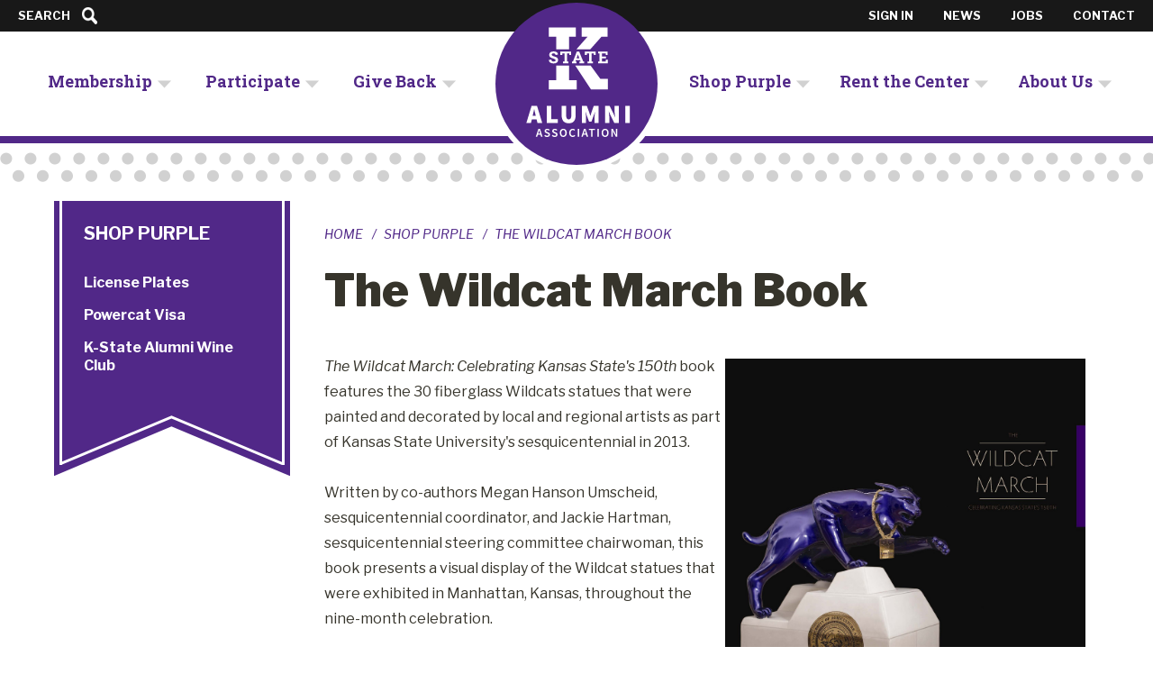

--- FILE ---
content_type: text/html; charset=UTF-8
request_url: https://www.k-state.com/shoppurple/wildcatmarchbook.php
body_size: 5029
content:
<!DOCTYPE HTML>
<!--[if lt IE 7]> <html class="no-js ie6 oldie" lang="en"> <![endif]-->
<!--[if IE 7]> <html class="no-js ie7 oldie" lang="en"> <![endif]-->
<!--[if IE 8]> <html class="no-js ie8 oldie" lang="en"> <![endif]-->
<!--[if gt IE 8]><!-->
<html lang="en">
<!--<![endif]--><head>
   <meta charset="UTF-8">
   <meta name="author" content="K-State Alumni Association">
   <meta name="viewport" content="width=device-width, initial-scale=1.0">
   <meta name="apple-itunes-app" content="app-id=1156214183">
   <title>The Wildcat March Book | K-State Alumni Association</title>
   <link rel="canonical" href="https://www.k-state.com/shoppurple/wildcatmarchbook.php">
   <meta name="Description" content="The Wildcat March Book">
   <meta name="Keywords" content="k-state, wildcat, book">
   

<meta name="viewport" content="width=device-width, initial-scale=1.0" />
<link rel="shortcut icon" href="/_resources/img/favicon.ico" />
<link rel="apple-touch-icon" href="/_resources/img/apple-touch-icon.png" />
<link rel="alternate" type="application/rss+xml" title="RSS" href="/feed" />

<link rel="stylesheet" href="/_resources/css/libs/superslides.css" />
<link rel="stylesheet" href="/_resources/css/style.css" />
<link rel="stylesheet" href="/_resources/css/print.css" media="print" />

<!--[if lt IE 8]>
	<link rel="stylesheet" href="/_resources/css/libs/ie6.1.1.css" media="screen, projection">
<![endif]-->

<link rel="stylesheet" href="/_resources/css/oustyles.css" />

<script src="/_resources/js/libs/modernizr/modernizr-min.js"></script>
<script src="/_resources/js/libs/enquire.min.js"></script>

<!--[if lt IE 9]>
	<script src="/_resources/js/libs/respond.js"></script>
<![endif]--></head><body class="section-secondary"><header class="header">
   <div class="container">
      <div class="row">
         <div class="logo"><img xmlns:ouc="http://omniupdate.com/XSL/Variables" src="/_resources/img/Logo_2.svg" alt="K-State Alumni Association"></div>
         <nav class="main-menu navbar">
            <div class="navbar-header"><button type="button" class="navbar-toggle" data-toggle="collapse" data-target=".navbar-main-menu-collapse"><span class="wrapper"><span class="nav-label">Menu</span><span class="nav-icon"><span class="icon-bar"></span><span class="icon-bar"></span><span class="icon-bar"></span></span></span></button></div>
            <div class="collapse navbar-collapse navbar-main-menu-collapse">
               <ul class="nav navbar-nav nav-a">
                  <li class="dropdown first"><a class="dropdown-toggle" data-toggle="dropdown" data-hover="dropdown" role="button" aria-haspopup="true" aria-expanded="false" href="/membership/index.php">Membership</a><ul class="dropdown-menu">
                        <li><a href="/membership/index.php">Benefits</a></li>
                        <li><a href="https://my.kstategateway.com/portal/s/membership" target="_blank" rel="noopener">Join or Renew</a></li>
                        <li><a href="/membership/giftmembership.php">Gift a Membership</a></li>
                        <li><a href="/membership/kstatermagazine/index.php">K-Stater Magazine</a></li>
                        <li><a href="/membership/app.php">Link for Life App</a></li>
                        <li><a href="/membership/lifemembers.php">Life Members</a></li>
                        <li><a href="/membership/carddecalreplace.php">Card/Decal Replacement</a></li>
                        <li><a href="/membership/updateyourinfo.php">Update Your Information</a></li>
                        <li><a href="/membership/wildcatdiscounts.php">Wildcat Discounts</a></li>
                     </ul>
                  </li>
                  <li class="dropdown"><a class="dropdown-toggle" data-toggle="dropdown" data-hover="dropdown" role="button" aria-haspopup="true" aria-expanded="false" href="/participate/index.php">Participate</a><ul class="dropdown-menu">
                        <li><a href="/participate/alumniandfriends/index.php">Alumni and Friends</a></li>
                        <li><a href="/calendar/index.php">Calendar</a></li>
                        <li><a href="/participate/currentstudents/index.php">Students</a></li>
                        <li><a href="/participate/futurewildcats/index.php">Future Wildcats</a></li>
                     </ul>
                  </li>
                  <li class="dropdown last"><a class="dropdown-toggle" data-toggle="dropdown" data-hover="dropdown" role="button" aria-haspopup="true" aria-expanded="false" href="https://www.k-state.com/giveback/index.php">Give Back</a><ul class="dropdown-menu">
                        <li><a href="/giveback/donorrecognition.php">Donor Recognition</a></li>
                        <li><a href="/giveback/licenseplates/index.php">K-State License Plates</a></li>
                        <li><a href="/participate/futurewildcats/scholarships/index.php">Scholarships</a></li>
                        <li><a href="/giveback/traditionfounders.php">Tradition Founders</a></li>
                     </ul>
                  </li>
               </ul>
               <ul class="nav navbar-nav nav-b">
                  <li class="dropdown first"><a class="dropdown-toggle" data-toggle="dropdown" data-hover="dropdown" role="button" aria-haspopup="true" aria-expanded="false" href="/shoppurple/index.php">Shop Purple</a><ul class="dropdown-menu pull-right">
                        <li><a href="/shoppurple/index.php">Merchandise</a></li>
                        <li><a title="License Plates" href="/giveback/licenseplates/index.php">License Plates</a></li>
                        <li><a title="Powercat Visa" href="/shoppurple/powercatvisa.php">Powercat Visa</a></li>
                     </ul>
                  </li>
                  <li class="dropdown"><a class="dropdown-toggle" data-toggle="dropdown" data-hover="dropdown" role="button" aria-haspopup="true" aria-expanded="false" href="/rent/index.php">Rent the&nbsp;Center</a><ul class="dropdown-menu pull-right">
                        <li><a href="/rent/index.php">Rent</a></li>
                        <li><a href="/rent/caterers.php">Approved Caterers</a></li>
                        <li><a href="/rent/vendors.php">Preferred Vendors</a></li>
                        <li><a href="/rent/usage.php">Usage Guidelines</a></li>
                        <li><a href="/rent/weddingplanning.php">Wedding Planning</a></li>
                        <li><a href="/rent/mapofthecenter.php">Map of the Center</a></li>
                     </ul>
                  </li>
                  <li class="dropdown last"><a class="dropdown-toggle" data-toggle="dropdown" data-hover="dropdown" role="button" aria-haspopup="true" aria-expanded="false" href="/about/index.php">About Us</a><ul class="dropdown-menu pull-right">
                        <li><a style="outline: 0px;" href="/about/staff.php">Our Staff</a></li>
                        <li><a style="outline: 0px;" href="/about/board.php">Board of Directors</a></li>
                        <li><a href="/about/currentannualreport.php">Annual Report</a></li>
                        <li><a href="/about/history.php">K-State History and Traditions</a></li>
                        <li><a href="/about/mission.php">Mission Statement and Strategic Plan</a></li>
                     </ul>
                  </li>
               </ul>
               <div class="navbar-nav secondary-menu">
                  <ul class="menu menu-a">
                     <li class="dropdown search"><a class="dropdown-toggle" data-toggle="dropdown" data-hover="dropdown" role="button" aria-haspopup="true" aria-expanded="false" href="#">Search</a><form class="dropdown-menu"><script>
												(function() {
												var cx = '005411395142723267696:xbor6unvk-m';
												var gcse = document.createElement('script');
												gcse.type = 'text/javascript';
												gcse.async = true;
												gcse.src = 'https://cse.google.com/cse.js?cx=' + cx;
												var s = document.getElementsByTagName('script')[0];
												s.parentNode.insertBefore(gcse, s);
												})();
											</script><div class="gcse-searchbox-only" data-resultsUrl="/search/"></div>
                        </form>
                     </li>
                  </ul>
                  <ul class="menu menu-b">
                     <li><a xmlns:ouc="http://omniupdate.com/XSL/Variables" href="https://my.kstategateway.com/portal/s/login/" target="_blank" rel="noopener">Sign in</a></li>
                     <li><a xmlns:ouc="http://omniupdate.com/XSL/Variables" href="/news/index.php">News</a></li>
                     <li><a xmlns:ouc="http://omniupdate.com/XSL/Variables" href="/about/jobs.php">Jobs</a></li>
                     <li><a xmlns:ouc="http://omniupdate.com/XSL/Variables" href="/about/contact.php">Contact</a></li>
                  </ul>
               </div>
            </div>
         </nav>
      </div>
   </div>
</header><hr>   <div id="content" class="content content-with-sidebar">
      <div class="container">
         <div class="row">
            <section>
               <div role="main" class="main">
                  <div class="region-content">
                     <section>
                        <div class="content-header">
                           <div class="breadcrumb"><a href="https://www.k-state.com/">Home</a><a href="https://www.k-state.com/shoppurple/">Shop Purple</a><a>The Wildcat March Book</a></div>
                           <header>
                              <h1 class="page-title">The Wildcat March Book</h1>
                           </header>
                        </div>
                        <p><em><img style="float: right; margin: 5px;" src="/images/WildcatMarchBook.jpg" alt="The Wildcat March" width="400" height="320">The Wildcat March: Celebrating Kansas State's 150th<span>&nbsp;</span></em>book features the 30 fiberglass Wildcats statues that were painted and decorated by
                           local and regional artists as part of&nbsp;Kansas State University's sesquicentennial in
                           2013.<br><br>Written by co-authors Megan Hanson Umscheid, sesquicentennial coordinator, and Jackie
                           Hartman, sesquicentennial steering committee chairwoman, this book presents a visual
                           display of the Wildcat statues that were exhibited in Manhattan, Kansas, throughout
                           the nine-month celebration.<span>&nbsp;</span><br><br>Read detailed descriptions of each Wildcat, the artists, sponsors and sculptor of
                           the original Wildcat statue located at the Alumni Center. The book also features a
                           pictorial timeline, Willie the Wildcat mascot and the Powercat logo histories.<br><br>View all of the Wildcats and more in this memorable picture book. Proceeds from this
                           book also go to the Sesquicentennial Scholarship Fund.<span>&nbsp;</span><br><br><strong>Price:<span>&nbsp;</span></strong>$25</p>
                        
                        <p><strong>To order, contact:</strong><br>Office of the President <br>Kansas State University <br><a href="tel:7855326221">785-532-6221</a> <br><a href="mailto:president@k-state.edu">president@k-state.edu</a></p>
                     </section>
                  </div>
               </div>
               <hr>
               <div class="sidebar">
                  <div class="region region-content-sidebar">
                     <div class="block block-menu-block subnav">
                        <section>
                           <h2 class="block-title"><a href="/shoppurple">Shop Purple</a></h2>
                           <ul class="menu"><!--<li><a href="/shoppurple/">Shop Purple</a></li>-->
<li><a href="/giveback/licenseplates/index.php">License Plates</a></li>
<li><a href="/shoppurple/powercatvisa.php">Powercat Visa</a></li>
<li><a href="/shoppurple/wineclub.php">K-State Alumni Wine Club</a></li></ul>
                        </section>
                     </div>
                  </div>
               </div>
            </section>
         </div>
      </div>
   </div>
   <hr>
   <div class="bottom-banner">
      <div class="container"></div>
   </div>
   <footer class="footer">
   <div class="container">
      <div class="row">
         <section class="contact">
            <h1>Contact</h1>
            <p xmlns:ouc="http://omniupdate.com/XSL/Variables">100 Alumni Center, 1720 Anderson Avenue, Manhattan, KS 66506-1001<br>785-532-6260&nbsp; •&nbsp; <a href="mailto:alumni@k-state.com">alumni@k-state.com</a></p>
         </section>
         <section class="social">
            <h1>Social</h1>
            <ul>
               <li class="twitter"><a href="https://twitter.com/kstatealumni" target="_blank">Twitter</a></li>
               <li class="facebook"><a href="https://www.facebook.com/KStateAlumniAssociation/" target="_blank">Facebook</a></li>
               <li class="linkedin"><a href="https://www.linkedin.com/company/k-state-alumni-association/" target="_blank">LinkedIn</a></li>
               <li class="instagram"><a href="https://www.instagram.com/kstatealumni/" target="_blank">Instagram</a></li>
               <li class="youtube"><a href="https://www.youtube.com/kstatealumni" target="_blank">Youtube</a></li>
               <li class="rss"><a href="/rss/news-alumni.xml" target="_blank">RSS</a></li>
            </ul>
         </section>
      </div>
      <div class="row">
         <nav>
            <ul>
               <li><a xmlns:ouc="http://omniupdate.com/XSL/Variables" href="http://www.k-state.edu" target="_blank" rel="noopener">Kansas State University</a></li>
               <li><a xmlns:ouc="http://omniupdate.com/XSL/Variables" href="http://www.kstatesports.com/" target="_blank" rel="noopener">K-State Athletics</a></li>
               <li><a xmlns:ouc="http://omniupdate.com/XSL/Variables" href="https://ksufoundation.org" target="_blank" rel="noopener">Kansas State University Foundation</a></li>
               <li><a xmlns:ouc="http://omniupdate.com/XSL/Variables" href="http://union.k-state.edu/" target="_blank" rel="noopener">K-State Student Union</a></li>
               <li><a xmlns:ouc="http://omniupdate.com/XSL/Variables" href="http://visitmanhattanks.org/" target="_blank" rel="noopener">Visit Manhattan</a></li>
            </ul>
         </nav>
      </div>
   </div>
</footer><hr><div class="copyright">
   <div class="container">
      <div class="row">
         <section class="internal">
            <h1>Copyright</h1>
            <p>
               							Copyright <span id="directedit">©</span> 
               							<span id="footerCurrentYear">2025</span> 
               							K-State Alumni Association&nbsp;&nbsp;•&nbsp;&nbsp;<a xmlns:ouc="http://omniupdate.com/XSL/Variables" href="/forstaff/index.php">For Staff</a>&nbsp;&nbsp;•&nbsp;&nbsp;<a xmlns:ouc="http://omniupdate.com/XSL/Variables" href="/privacypolicy/privacy_policy.php">Privacy Policy</a></p>
         </section>
         <section class="credits">
            <h1>Credits</h1>
            <p>Design: <a href="http://newbostoncreative.com">New Boston Creative Group, LLC</a></p>
         </section>
      </div>
   </div>
</div>
<script src="https://ajax.googleapis.com/ajax/libs/jquery/1.8.2/jquery.min.js"></script> 
<script src="/_resources/js/libs/modernizr/modernizr-min.js?v=2.8.2"></script> 
<script src="/_resources/js/libs/bootstrap.min.js"></script> 
<script src="/_resources/js/libs/bootstrap-hover-dropdown.min.js"></script>
<script src="/_resources/js/libs/plugins/jquery.easing.1.3.js"></script> 
<script src="/_resources/js/libs/plugins/jquery.animate-enhanced.min.js"></script> 
<script src="/_resources/js/libs/plugins/jquery.superslides.min.js"></script> 
<script src="/_resources/js/libs/plugins/jquery.fitvids.js"></script>
<script async src="https://static.addtoany.com/menu/page.js"></script>
<script src="/_resources/js/libs/plugins/jquery.collapser.min.js"></script>
<script src="/_resources/js/libs/parallax.min.js"></script>
<script src="/_resources/js/script.js"></script>
<script src="/_resources/js/ou.js"></script>
<script>
	(function(i,s,o,g,r,a,m){i['GoogleAnalyticsObject']=r;i[r]=i[r]||function(){
	(i[r].q=i[r].q||[]).push(arguments)},i[r].l=1*new Date();a=s.createElement(o),
	m=s.getElementsByTagName(o)[0];a.async=1;a.src=g;m.parentNode.insertBefore(a,m)
	})(window,document,'script','https://www.google-analytics.com/analytics.js','ga');
	ga('create', 'UA-83418255-1', 'auto');
	ga('send', 'pageview');
</script>   <div id="ou-hidden" style="display:none;"><a id="de" href="https://a.cms.omniupdate.com/11/?skin=k-state&amp;account=k-state&amp;site=alumni&amp;action=de&amp;path=/shoppurple/wildcatmarchbook.pcf">©</a></div><script>
			if(document.getElementById("de") != null && document.getElementById("directedit")) {
				var link = document.getElementById("de").parentNode.innerHTML;
				document.getElementById("de").parentNode.innerHTML = "";
				document.getElementById("directedit").innerHTML = link.replace(/^\s+|\s+$/gm,'');
			}
		</script></body></html>

--- FILE ---
content_type: text/css
request_url: https://www.k-state.com/_resources/css/style.css
body_size: 47353
content:
/*
====================================================================================================

Title:		K-State Alumni Association
Author: 	New Boston Creative Group, LLC, http://newbostoncreative.com
Copyright:	(c) 2016 K-State Alumni Association

====================================================================================================
*/
/*!
 * Bootstrap v3.0.0
 *
 * Copyright 2013 Twitter, Inc
 * Licensed under the Apache License v2.0
 * http://www.apache.org/licenses/LICENSE-2.0
 *
 * Designed and built with all the love in the world by @mdo and @fat.
 */
/*! normalize.css v2.1.0 | MIT License | git.io/normalize */
@import url(https://fonts.googleapis.com/css?family=Roboto+Slab:400,700|Libre+Franklin:400,400i,700,700i,900);
article,
aside,
details,
figcaption,
figure,
footer,
header,
hgroup,
main,
nav,
section,
summary {
  display: block;
}
audio,
canvas,
video {
  display: inline-block;
}
audio:not([controls]) {
  display: none;
  height: 0;
}
[hidden] {
  display: none;
}
html {
  font-family: sans-serif;
  -webkit-text-size-adjust: 100%;
  -ms-text-size-adjust: 100%;
}
body {
  margin: 0;
}
a:focus {
  outline: thin dotted;
}
a:active,
a:hover {
  outline: 0;
}
h1 {
  font-size: 2em;
  margin: 0.67em 0;
}
abbr[title] {
  border-bottom: 1px dotted;
}
b,
strong {
  font-weight: bold;
}
dfn {
  font-style: italic;
}
hr {
  -moz-box-sizing: content-box;
  box-sizing: content-box;
  height: 0;
}
mark {
  background: #ff0;
  color: #000;
}
code,
kbd,
pre,
samp {
  font-family: monospace, serif;
  font-size: 1em;
}
pre {
  white-space: pre-wrap;
}
q {
  quotes: "\201C" "\201D" "\2018" "\2019";
}
small {
  font-size: 80%;
}
sub,
sup {
  font-size: 75%;
  line-height: 0;
  position: relative;
  vertical-align: baseline;
}
sup {
  top: -0.5em;
}
sub {
  bottom: -0.25em;
}
img {
  border: 0;
}
svg:not(:root) {
  overflow: hidden;
}
figure {
  margin: 0;
}
fieldset {
  border: 1px solid #c0c0c0;
  margin: 0 2px;
  padding: 0.35em 0.625em 0.75em;
}
legend {
  border: 0;
  padding: 0;
}
button,
input,
select,
textarea {
  font-family: inherit;
  font-size: 100%;
  margin: 0;
}
button,
input {
  line-height: normal;
}
button,
select {
  text-transform: none;
}
button,
html input[type="button"],
input[type="reset"],
input[type="submit"] {
  -webkit-appearance: button;
  cursor: pointer;
}
button[disabled],
html input[disabled] {
  cursor: default;
}
input[type="checkbox"],
input[type="radio"] {
  box-sizing: border-box;
  padding: 0;
}
input[type="search"] {
  -webkit-appearance: textfield;
  -moz-box-sizing: content-box;
  -webkit-box-sizing: content-box;
  box-sizing: content-box;
}
input[type="search"]::-webkit-search-cancel-button,
input[type="search"]::-webkit-search-decoration {
  -webkit-appearance: none;
}
button::-moz-focus-inner,
input::-moz-focus-inner {
  border: 0;
  padding: 0;
}
textarea {
  overflow: auto;
  vertical-align: top;
}
table {
  border-collapse: collapse;
  border-spacing: 0;
}
@media print {
  * {
    text-shadow: none !important;
    color: #000 !important;
    background: transparent !important;
    box-shadow: none !important;
  }
  a,
  a:visited {
    text-decoration: underline;
  }
  a[href]:after {
    content: " (" attr(href) ")";
  }
  abbr[title]:after {
    content: " (" attr(title) ")";
  }
  .ir a:after,
  a[href^="javascript:"]:after,
  a[href^="#"]:after {
    content: "";
  }
  pre,
  blockquote {
    border: 1px solid #999;
    page-break-inside: avoid;
  }
  thead {
    display: table-header-group;
  }
  tr,
  img {
    page-break-inside: avoid;
  }
  img {
    max-width: 100% !important;
  }
  @page {
    margin: 2cm 0.5cm;
  }
  p,
  h2,
  h3 {
    orphans: 3;
    widows: 3;
  }
  h2,
  h3 {
    page-break-after: avoid;
  }
  .navbar {
    display: none;
  }
  .table td,
  .table th {
    background-color: #fff !important;
  }
  .btn > .caret,
  .dropup > .btn > .caret {
    border-top-color: #000 !important;
  }
  .label {
    border: 1px solid #000;
  }
  .table {
    border-collapse: collapse !important;
  }
  .table-bordered th,
  .table-bordered td {
    border: 1px solid #ddd !important;
  }
}
*,
*:before,
*:after {
  -webkit-box-sizing: border-box;
  -moz-box-sizing: border-box;
  box-sizing: border-box;
}
html {
  font-size: 62.5%;
  -webkit-tap-highlight-color: rgba(0, 0, 0, 0);
}
body {
  font-family: "Libre Franklin", "Helvetica Neue", Helvetica, Arial, sans-serif;
  font-size: 16px;
  line-height: 1.65;
  color: #36342b;
  background-color: #fff;
}
input,
button,
select,
textarea {
  font-family: inherit;
  font-size: inherit;
  line-height: inherit;
}
button,
input,
select[multiple],
textarea {
  background-image: none;
}
a {
  color: #512888;
  text-decoration: none;
}
a:hover,
a:focus {
  color: #3a1c61;
  text-decoration: underline;
}
a:focus {
  outline: thin dotted #333;
  outline: 5px auto -webkit-focus-ring-color;
  outline-offset: -2px;
}
img {
  vertical-align: middle;
}
.img-responsive {
  display: block;
  max-width: 100%;
  height: auto;
}
.img-rounded {
  border-radius: 6px;
}
.img-thumbnail {
  padding: 4px;
  line-height: 1.65;
  background-color: #fff;
  border: 1px solid #ddd;
  border-radius: 4px;
  -webkit-transition: all 0.2s ease-in-out;
  transition: all 0.2s ease-in-out;
  display: inline-block;
  max-width: 100%;
  height: auto;
}
.img-circle {
  border-radius: 50%;
}
hr {
  margin-top: 26px;
  margin-bottom: 26px;
  border: 0;
  border-top: 1px solid #eeeeee;
}
.sr-only {
  position: absolute;
  width: 1px;
  height: 1px;
  margin: -1px;
  padding: 0;
  overflow: hidden;
  clip: rect(0 0 0 0);
  border: 0;
}
p {
  margin: 0 0 13px;
}
.lead {
  margin-bottom: 26px;
  font-size: 18.4px;
  font-weight: 200;
  line-height: 1.4;
}
@media (min-width: 768px) {
  .lead {
    font-size: 24px;
  }
}
small {
  font-size: 85%;
}
cite {
  font-style: normal;
}
.text-muted {
  color: #999999;
}
.text-primary {
  color: #428bca;
}
.text-warning {
  color: #c09853;
}
.text-danger {
  color: #b94a48;
}
.text-success {
  color: #468847;
}
.text-info {
  color: #3a87ad;
}
.text-left {
  text-align: left;
}
.text-right {
  text-align: right;
}
.text-center {
  text-align: center;
}
h1,
h2,
h3,
h4,
h5,
h6,
.h1,
.h2,
.h3,
.h4,
.h5,
.h6 {
  font-family: "Libre Franklin", "Helvetica Neue", Helvetica, Arial, sans-serif;
  font-weight: 900;
  line-height: 1.25;
}
h1 small,
h2 small,
h3 small,
h4 small,
h5 small,
h6 small,
.h1 small,
.h2 small,
.h3 small,
.h4 small,
.h5 small,
.h6 small {
  font-weight: normal;
  line-height: 1;
  color: #999999;
}
h1,
h2,
h3 {
  margin-top: 26px;
  margin-bottom: 13px;
}
h4,
h5,
h6 {
  margin-top: 13px;
  margin-bottom: 13px;
}
h1,
.h1 {
  font-size: 41px;
}
h2,
.h2 {
  font-size: 34px;
}
h3,
.h3 {
  font-size: 28px;
}
h4,
.h4 {
  font-size: 20px;
}
h5,
.h5 {
  font-size: 16px;
}
h6,
.h6 {
  font-size: 14px;
}
h1 small,
.h1 small {
  font-size: 28px;
}
h2 small,
.h2 small {
  font-size: 20px;
}
h3 small,
.h3 small,
h4 small,
.h4 small {
  font-size: 16px;
}
.page-header {
  padding-bottom: 12px;
  margin: 52px 0 26px;
  border-bottom: 1px solid #eeeeee;
}
ul,
ol {
  margin-top: 0;
  margin-bottom: 13px;
}
ul ul,
ol ul,
ul ol,
ol ol {
  margin-bottom: 0;
}
.list-unstyled {
  padding-left: 0;
  list-style: none;
}
.list-inline {
  padding-left: 0;
  list-style: none;
}
.list-inline > li {
  display: inline-block;
  padding-left: 5px;
  padding-right: 5px;
}
dl {
  margin-bottom: 26px;
}
dt,
dd {
  line-height: 1.65;
}
dt {
  font-weight: bold;
}
dd {
  margin-left: 0;
}
@media (min-width: 1160px) {
  .dl-horizontal dt {
    float: left;
    width: 160px;
    clear: left;
    text-align: right;
    overflow: hidden;
    text-overflow: ellipsis;
    white-space: nowrap;
  }
  .dl-horizontal dd {
    margin-left: 180px;
  }
  .dl-horizontal dd:before,
  .dl-horizontal dd:after {
    content: " ";
    /* 1 */
    display: table;
    /* 2 */
  }
  .dl-horizontal dd:after {
    clear: both;
  }
  .dl-horizontal dd:before,
  .dl-horizontal dd:after {
    content: " ";
    /* 1 */
    display: table;
    /* 2 */
  }
  .dl-horizontal dd:after {
    clear: both;
  }
}
abbr[title],
abbr[data-original-title] {
  cursor: help;
  border-bottom: 1px dotted #999999;
}
abbr.initialism {
  font-size: 90%;
  text-transform: uppercase;
}
blockquote {
  padding: 13px 26px;
  margin: 0 0 26px;
  border-left: 5px solid #eeeeee;
}
blockquote p {
  font-size: 20px;
  font-weight: 300;
  line-height: 1.25;
}
blockquote p:last-child {
  margin-bottom: 0;
}
blockquote small {
  display: block;
  line-height: 1.65;
  color: #999999;
}
blockquote small:before {
  content: '\2014 \00A0';
}
blockquote.pull-right {
  padding-right: 15px;
  padding-left: 0;
  border-right: 5px solid #eeeeee;
  border-left: 0;
}
blockquote.pull-right p,
blockquote.pull-right small {
  text-align: right;
}
blockquote.pull-right small:before {
  content: '';
}
blockquote.pull-right small:after {
  content: '\00A0 \2014';
}
q:before,
q:after,
blockquote:before,
blockquote:after {
  content: "";
}
address {
  display: block;
  margin-bottom: 26px;
  font-style: normal;
  line-height: 1.65;
}
h2.blog-heading {
  font-size: 20px;
  font-weight: 700;
  margin-top: 0px;
}
.blog-meta {
  display: none;
}
.blog-btn {
  margin-top: 0px !important;
}
code,
pre {
  font-family: Monaco, Menlo, Consolas, "Courier New", monospace;
}
code {
  padding: 2px 4px;
  font-size: 90%;
  color: #c7254e;
  background-color: #f9f2f4;
  white-space: nowrap;
  border-radius: 4px;
}
pre {
  display: block;
  padding: 12.5px;
  margin: 0 0 13px;
  font-size: 15px;
  line-height: 1.65;
  word-break: break-all;
  word-wrap: break-word;
  color: #333333;
  background-color: #f5f5f5;
  border: 1px solid #ccc;
  border-radius: 4px;
}
pre.prettyprint {
  margin-bottom: 26px;
}
pre code {
  padding: 0;
  font-size: inherit;
  color: inherit;
  white-space: pre-wrap;
  background-color: transparent;
  border: 0;
}
.pre-scrollable {
  max-height: 340px;
  overflow-y: scroll;
}
.container {
  margin-right: auto;
  margin-left: auto;
  padding-left: 10px;
  padding-right: 10px;
}
.container:before,
.container:after {
  content: " ";
  /* 1 */
  display: table;
  /* 2 */
}
.container:after {
  clear: both;
}
.container:before,
.container:after {
  content: " ";
  /* 1 */
  display: table;
  /* 2 */
}
.container:after {
  clear: both;
}
.row {
  margin-left: -10px;
  margin-right: -10px;
}
.row:before,
.row:after {
  content: " ";
  /* 1 */
  display: table;
  /* 2 */
}
.row:after {
  clear: both;
}
.row:before,
.row:after {
  content: " ";
  /* 1 */
  display: table;
  /* 2 */
}
.row:after {
  clear: both;
}
.col-xs-1,
.col-xs-2,
.col-xs-3,
.col-xs-4,
.col-xs-5,
.col-xs-6,
.col-xs-7,
.col-xs-8,
.col-xs-9,
.col-xs-10,
.col-xs-11,
.col-xs-12,
.col-sm-1,
.col-sm-2,
.col-sm-3,
.col-sm-4,
.col-sm-5,
.col-sm-6,
.col-sm-7,
.col-sm-8,
.col-sm-9,
.col-sm-10,
.col-sm-11,
.col-sm-12,
.col-md-1,
.col-md-2,
.col-md-3,
.col-md-4,
.col-md-5,
.col-md-6,
.col-md-7,
.col-md-8,
.col-md-9,
.col-md-10,
.col-md-11,
.col-md-12,
.col-lg-1,
.col-lg-2,
.col-lg-3,
.col-lg-4,
.col-lg-5,
.col-lg-6,
.col-lg-7,
.col-lg-8,
.col-lg-9,
.col-lg-10,
.col-lg-11,
.col-lg-12 {
  position: relative;
  min-height: 1px;
  padding-left: 10px;
  padding-right: 10px;
}
.col-xs-1,
.col-xs-2,
.col-xs-3,
.col-xs-4,
.col-xs-5,
.col-xs-6,
.col-xs-7,
.col-xs-8,
.col-xs-9,
.col-xs-10,
.col-xs-11 {
  float: left;
}
.col-xs-1 {
  width: 8.33333333%;
}
.col-xs-2 {
  width: 16.66666667%;
}
.col-xs-3 {
  width: 25%;
}
.col-xs-4 {
  width: 33.33333333%;
}
.col-xs-5 {
  width: 41.66666667%;
}
.col-xs-6 {
  width: 50%;
}
.col-xs-7 {
  width: 58.33333333%;
}
.col-xs-8 {
  width: 66.66666667%;
}
.col-xs-9 {
  width: 75%;
}
.col-xs-10 {
  width: 83.33333333%;
}
.col-xs-11 {
  width: 91.66666667%;
}
.col-xs-12 {
  width: 100%;
}
@media (min-width: 740px) {
  .container {
    max-width: 740px;
  }
  .col-sm-1,
  .col-sm-2,
  .col-sm-3,
  .col-sm-4,
  .col-sm-5,
  .col-sm-6,
  .col-sm-7,
  .col-sm-8,
  .col-sm-9,
  .col-sm-10,
  .col-sm-11 {
    float: left;
  }
  .col-sm-1 {
    width: 8.33333333%;
  }
  .col-sm-2 {
    width: 16.66666667%;
  }
  .col-sm-3 {
    width: 25%;
  }
  .col-sm-4 {
    width: 33.33333333%;
  }
  .col-sm-5 {
    width: 41.66666667%;
  }
  .col-sm-6 {
    width: 50%;
  }
  .col-sm-7 {
    width: 58.33333333%;
  }
  .col-sm-8 {
    width: 66.66666667%;
  }
  .col-sm-9 {
    width: 75%;
  }
  .col-sm-10 {
    width: 83.33333333%;
  }
  .col-sm-11 {
    width: 91.66666667%;
  }
  .col-sm-12 {
    width: 100%;
  }
  .col-sm-push-1 {
    left: 8.33333333%;
  }
  .col-sm-push-2 {
    left: 16.66666667%;
  }
  .col-sm-push-3 {
    left: 25%;
  }
  .col-sm-push-4 {
    left: 33.33333333%;
  }
  .col-sm-push-5 {
    left: 41.66666667%;
  }
  .col-sm-push-6 {
    left: 50%;
  }
  .col-sm-push-7 {
    left: 58.33333333%;
  }
  .col-sm-push-8 {
    left: 66.66666667%;
  }
  .col-sm-push-9 {
    left: 75%;
  }
  .col-sm-push-10 {
    left: 83.33333333%;
  }
  .col-sm-push-11 {
    left: 91.66666667%;
  }
  .col-sm-pull-1 {
    right: 8.33333333%;
  }
  .col-sm-pull-2 {
    right: 16.66666667%;
  }
  .col-sm-pull-3 {
    right: 25%;
  }
  .col-sm-pull-4 {
    right: 33.33333333%;
  }
  .col-sm-pull-5 {
    right: 41.66666667%;
  }
  .col-sm-pull-6 {
    right: 50%;
  }
  .col-sm-pull-7 {
    right: 58.33333333%;
  }
  .col-sm-pull-8 {
    right: 66.66666667%;
  }
  .col-sm-pull-9 {
    right: 75%;
  }
  .col-sm-pull-10 {
    right: 83.33333333%;
  }
  .col-sm-pull-11 {
    right: 91.66666667%;
  }
  .col-sm-offset-1 {
    margin-left: 8.33333333%;
  }
  .col-sm-offset-2 {
    margin-left: 16.66666667%;
  }
  .col-sm-offset-3 {
    margin-left: 25%;
  }
  .col-sm-offset-4 {
    margin-left: 33.33333333%;
  }
  .col-sm-offset-5 {
    margin-left: 41.66666667%;
  }
  .col-sm-offset-6 {
    margin-left: 50%;
  }
  .col-sm-offset-7 {
    margin-left: 58.33333333%;
  }
  .col-sm-offset-8 {
    margin-left: 66.66666667%;
  }
  .col-sm-offset-9 {
    margin-left: 75%;
  }
  .col-sm-offset-10 {
    margin-left: 83.33333333%;
  }
  .col-sm-offset-11 {
    margin-left: 91.66666667%;
  }
}
@media (min-width: 960px) {
  .container {
    max-width: 960px;
  }
  .col-md-1,
  .col-md-2,
  .col-md-3,
  .col-md-4,
  .col-md-5,
  .col-md-6,
  .col-md-7,
  .col-md-8,
  .col-md-9,
  .col-md-10,
  .col-md-11 {
    float: left;
  }
  .col-md-1 {
    width: 8.33333333%;
  }
  .col-md-2 {
    width: 16.66666667%;
  }
  .col-md-3 {
    width: 25%;
  }
  .col-md-4 {
    width: 33.33333333%;
  }
  .col-md-5 {
    width: 41.66666667%;
  }
  .col-md-6 {
    width: 50%;
  }
  .col-md-7 {
    width: 58.33333333%;
  }
  .col-md-8 {
    width: 66.66666667%;
  }
  .col-md-9 {
    width: 75%;
  }
  .col-md-10 {
    width: 83.33333333%;
  }
  .col-md-11 {
    width: 91.66666667%;
  }
  .col-md-12 {
    width: 100%;
  }
  .col-md-push-0 {
    left: auto;
  }
  .col-md-push-1 {
    left: 8.33333333%;
  }
  .col-md-push-2 {
    left: 16.66666667%;
  }
  .col-md-push-3 {
    left: 25%;
  }
  .col-md-push-4 {
    left: 33.33333333%;
  }
  .col-md-push-5 {
    left: 41.66666667%;
  }
  .col-md-push-6 {
    left: 50%;
  }
  .col-md-push-7 {
    left: 58.33333333%;
  }
  .col-md-push-8 {
    left: 66.66666667%;
  }
  .col-md-push-9 {
    left: 75%;
  }
  .col-md-push-10 {
    left: 83.33333333%;
  }
  .col-md-push-11 {
    left: 91.66666667%;
  }
  .col-md-pull-0 {
    right: auto;
  }
  .col-md-pull-1 {
    right: 8.33333333%;
  }
  .col-md-pull-2 {
    right: 16.66666667%;
  }
  .col-md-pull-3 {
    right: 25%;
  }
  .col-md-pull-4 {
    right: 33.33333333%;
  }
  .col-md-pull-5 {
    right: 41.66666667%;
  }
  .col-md-pull-6 {
    right: 50%;
  }
  .col-md-pull-7 {
    right: 58.33333333%;
  }
  .col-md-pull-8 {
    right: 66.66666667%;
  }
  .col-md-pull-9 {
    right: 75%;
  }
  .col-md-pull-10 {
    right: 83.33333333%;
  }
  .col-md-pull-11 {
    right: 91.66666667%;
  }
  .col-md-offset-0 {
    margin-left: 0;
  }
  .col-md-offset-1 {
    margin-left: 8.33333333%;
  }
  .col-md-offset-2 {
    margin-left: 16.66666667%;
  }
  .col-md-offset-3 {
    margin-left: 25%;
  }
  .col-md-offset-4 {
    margin-left: 33.33333333%;
  }
  .col-md-offset-5 {
    margin-left: 41.66666667%;
  }
  .col-md-offset-6 {
    margin-left: 50%;
  }
  .col-md-offset-7 {
    margin-left: 58.33333333%;
  }
  .col-md-offset-8 {
    margin-left: 66.66666667%;
  }
  .col-md-offset-9 {
    margin-left: 75%;
  }
  .col-md-offset-10 {
    margin-left: 83.33333333%;
  }
  .col-md-offset-11 {
    margin-left: 91.66666667%;
  }
}
@media (min-width: 1160px) {
  .container {
    max-width: 1160px;
  }
  .col-lg-1,
  .col-lg-2,
  .col-lg-3,
  .col-lg-4,
  .col-lg-5,
  .col-lg-6,
  .col-lg-7,
  .col-lg-8,
  .col-lg-9,
  .col-lg-10,
  .col-lg-11 {
    float: left;
  }
  .col-lg-1 {
    width: 8.33333333%;
  }
  .col-lg-2 {
    width: 16.66666667%;
  }
  .col-lg-3 {
    width: 25%;
  }
  .col-lg-4 {
    width: 33.33333333%;
  }
  .col-lg-5 {
    width: 41.66666667%;
  }
  .col-lg-6 {
    width: 50%;
  }
  .col-lg-7 {
    width: 58.33333333%;
  }
  .col-lg-8 {
    width: 66.66666667%;
  }
  .col-lg-9 {
    width: 75%;
  }
  .col-lg-10 {
    width: 83.33333333%;
  }
  .col-lg-11 {
    width: 91.66666667%;
  }
  .col-lg-12 {
    width: 100%;
  }
  .col-lg-push-0 {
    left: auto;
  }
  .col-lg-push-1 {
    left: 8.33333333%;
  }
  .col-lg-push-2 {
    left: 16.66666667%;
  }
  .col-lg-push-3 {
    left: 25%;
  }
  .col-lg-push-4 {
    left: 33.33333333%;
  }
  .col-lg-push-5 {
    left: 41.66666667%;
  }
  .col-lg-push-6 {
    left: 50%;
  }
  .col-lg-push-7 {
    left: 58.33333333%;
  }
  .col-lg-push-8 {
    left: 66.66666667%;
  }
  .col-lg-push-9 {
    left: 75%;
  }
  .col-lg-push-10 {
    left: 83.33333333%;
  }
  .col-lg-push-11 {
    left: 91.66666667%;
  }
  .col-lg-pull-0 {
    right: auto;
  }
  .col-lg-pull-1 {
    right: 8.33333333%;
  }
  .col-lg-pull-2 {
    right: 16.66666667%;
  }
  .col-lg-pull-3 {
    right: 25%;
  }
  .col-lg-pull-4 {
    right: 33.33333333%;
  }
  .col-lg-pull-5 {
    right: 41.66666667%;
  }
  .col-lg-pull-6 {
    right: 50%;
  }
  .col-lg-pull-7 {
    right: 58.33333333%;
  }
  .col-lg-pull-8 {
    right: 66.66666667%;
  }
  .col-lg-pull-9 {
    right: 75%;
  }
  .col-lg-pull-10 {
    right: 83.33333333%;
  }
  .col-lg-pull-11 {
    right: 91.66666667%;
  }
  .col-lg-offset-0 {
    margin-left: 0;
  }
  .col-lg-offset-1 {
    margin-left: 8.33333333%;
  }
  .col-lg-offset-2 {
    margin-left: 16.66666667%;
  }
  .col-lg-offset-3 {
    margin-left: 25%;
  }
  .col-lg-offset-4 {
    margin-left: 33.33333333%;
  }
  .col-lg-offset-5 {
    margin-left: 41.66666667%;
  }
  .col-lg-offset-6 {
    margin-left: 50%;
  }
  .col-lg-offset-7 {
    margin-left: 58.33333333%;
  }
  .col-lg-offset-8 {
    margin-left: 66.66666667%;
  }
  .col-lg-offset-9 {
    margin-left: 75%;
  }
  .col-lg-offset-10 {
    margin-left: 83.33333333%;
  }
  .col-lg-offset-11 {
    margin-left: 91.66666667%;
  }
}
@media (min-width: 1320px) {
  .container {
    max-width: 1300px;
  }
  .col-xl-1,
  .col-xl-2,
  .col-xl-3,
  .col-xl-4,
  .col-xl-5,
  .col-xl-6,
  .col-xl-7,
  .col-xl-8,
  .col-xl-9,
  .col-xl-10,
  .col-xl-11 {
    float: left;
  }
  .col-xl-1 {
    width: 8.33333333%;
  }
  .col-xl-2 {
    width: 16.66666667%;
  }
  .col-xl-3 {
    width: 25%;
  }
  .col-xl-4 {
    width: 33.33333333%;
  }
  .col-xl-5 {
    width: 41.66666667%;
  }
  .col-xl-6 {
    width: 50%;
  }
  .col-xl-7 {
    width: 58.33333333%;
  }
  .col-xl-8 {
    width: 66.66666667%;
  }
  .col-xl-9 {
    width: 75%;
  }
  .col-xl-10 {
    width: 83.33333333%;
  }
  .col-xl-11 {
    width: 91.66666667%;
  }
  .col-xl-12 {
    width: 100%;
  }
  .col-xl-push-0 {
    left: auto;
  }
  .col-xl-push-1 {
    left: 8.33333333%;
  }
  .col-xl-push-2 {
    left: 16.66666667%;
  }
  .col-xl-push-3 {
    left: 25%;
  }
  .col-xl-push-4 {
    left: 33.33333333%;
  }
  .col-xl-push-5 {
    left: 41.66666667%;
  }
  .col-xl-push-6 {
    left: 50%;
  }
  .col-xl-push-7 {
    left: 58.33333333%;
  }
  .col-xl-push-8 {
    left: 66.66666667%;
  }
  .col-xl-push-9 {
    left: 75%;
  }
  .col-xl-push-10 {
    left: 83.33333333%;
  }
  .col-xl-push-11 {
    left: 91.66666667%;
  }
  .col-xl-pull-0 {
    right: auto;
  }
  .col-xl-pull-1 {
    right: 8.33333333%;
  }
  .col-xl-pull-2 {
    right: 16.66666667%;
  }
  .col-xl-pull-3 {
    right: 25%;
  }
  .col-xl-pull-4 {
    right: 33.33333333%;
  }
  .col-xl-pull-5 {
    right: 41.66666667%;
  }
  .col-xl-pull-6 {
    right: 50%;
  }
  .col-xl-pull-7 {
    right: 58.33333333%;
  }
  .col-xl-pull-8 {
    right: 66.66666667%;
  }
  .col-xl-pull-9 {
    right: 75%;
  }
  .col-xl-pull-10 {
    right: 83.33333333%;
  }
  .col-xl-pull-11 {
    right: 91.66666667%;
  }
  .col-xl-offset-0 {
    margin-left: 0;
  }
  .col-xl-offset-1 {
    margin-left: 8.33333333%;
  }
  .col-xl-offset-2 {
    margin-left: 16.66666667%;
  }
  .col-xl-offset-3 {
    margin-left: 25%;
  }
  .col-xl-offset-4 {
    margin-left: 33.33333333%;
  }
  .col-xl-offset-5 {
    margin-left: 41.66666667%;
  }
  .col-xl-offset-6 {
    margin-left: 50%;
  }
  .col-xl-offset-7 {
    margin-left: 58.33333333%;
  }
  .col-xl-offset-8 {
    margin-left: 66.66666667%;
  }
  .col-xl-offset-9 {
    margin-left: 75%;
  }
  .col-xl-offset-10 {
    margin-left: 83.33333333%;
  }
  .col-xl-offset-11 {
    margin-left: 91.66666667%;
  }
}
table {
  max-width: 100%;
  background-color: transparent;
}
th {
  text-align: left;
}
.table {
  width: 100%;
  margin-bottom: 26px;
}
.table thead > tr > th,
.table tbody > tr > th,
.table tfoot > tr > th,
.table thead > tr > td,
.table tbody > tr > td,
.table tfoot > tr > td {
  padding: 8px;
  line-height: 1.65;
  vertical-align: top;
  border-top: 1px solid #e9e9e9;
}
.table thead > tr > th {
  vertical-align: bottom;
  border-bottom: 2px solid #e9e9e9;
}
.table caption + thead tr:first-child th,
.table colgroup + thead tr:first-child th,
.table thead:first-child tr:first-child th,
.table caption + thead tr:first-child td,
.table colgroup + thead tr:first-child td,
.table thead:first-child tr:first-child td {
  border-top: 0;
}
.table tbody + tbody {
  border-top: 2px solid #e9e9e9;
}
.table .table {
  background-color: #fff;
}
.table-condensed thead > tr > th,
.table-condensed tbody > tr > th,
.table-condensed tfoot > tr > th,
.table-condensed thead > tr > td,
.table-condensed tbody > tr > td,
.table-condensed tfoot > tr > td {
  padding: 5px;
}
.table-bordered {
  border: 1px solid #e9e9e9;
}
.table-bordered > thead > tr > th,
.table-bordered > tbody > tr > th,
.table-bordered > tfoot > tr > th,
.table-bordered > thead > tr > td,
.table-bordered > tbody > tr > td,
.table-bordered > tfoot > tr > td {
  border: 1px solid #e9e9e9;
}
.table-bordered > thead > tr > th,
.table-bordered > thead > tr > td {
  border-bottom-width: 2px;
}
.table-striped > tbody > tr:nth-child(odd) > td,
.table-striped > tbody > tr:nth-child(odd) > th {
  background-color: #f9f9f9;
}
.table-hover > tbody > tr:hover > td,
.table-hover > tbody > tr:hover > th {
  background-color: #f5f5f5;
}
table col[class*="col-"] {
  float: none;
  display: table-column;
}
table td[class*="col-"],
table th[class*="col-"] {
  float: none;
  display: table-cell;
}
.table > thead > tr > td.active,
.table > tbody > tr > td.active,
.table > tfoot > tr > td.active,
.table > thead > tr > th.active,
.table > tbody > tr > th.active,
.table > tfoot > tr > th.active,
.table > thead > tr.active > td,
.table > tbody > tr.active > td,
.table > tfoot > tr.active > td,
.table > thead > tr.active > th,
.table > tbody > tr.active > th,
.table > tfoot > tr.active > th {
  background-color: #f5f5f5;
}
.table > thead > tr > td.success,
.table > tbody > tr > td.success,
.table > tfoot > tr > td.success,
.table > thead > tr > th.success,
.table > tbody > tr > th.success,
.table > tfoot > tr > th.success,
.table > thead > tr.success > td,
.table > tbody > tr.success > td,
.table > tfoot > tr.success > td,
.table > thead > tr.success > th,
.table > tbody > tr.success > th,
.table > tfoot > tr.success > th {
  background-color: #dff0d8;
  border-color: #d6e9c6;
}
.table-hover > tbody > tr > td.success:hover,
.table-hover > tbody > tr > th.success:hover,
.table-hover > tbody > tr.success:hover > td {
  background-color: #d0e9c6;
  border-color: #c9e2b3;
}
.table > thead > tr > td.danger,
.table > tbody > tr > td.danger,
.table > tfoot > tr > td.danger,
.table > thead > tr > th.danger,
.table > tbody > tr > th.danger,
.table > tfoot > tr > th.danger,
.table > thead > tr.danger > td,
.table > tbody > tr.danger > td,
.table > tfoot > tr.danger > td,
.table > thead > tr.danger > th,
.table > tbody > tr.danger > th,
.table > tfoot > tr.danger > th {
  background-color: #f2dede;
  border-color: #eed3d7;
}
.table-hover > tbody > tr > td.danger:hover,
.table-hover > tbody > tr > th.danger:hover,
.table-hover > tbody > tr.danger:hover > td {
  background-color: #ebcccc;
  border-color: #e6c1c7;
}
.table > thead > tr > td.warning,
.table > tbody > tr > td.warning,
.table > tfoot > tr > td.warning,
.table > thead > tr > th.warning,
.table > tbody > tr > th.warning,
.table > tfoot > tr > th.warning,
.table > thead > tr.warning > td,
.table > tbody > tr.warning > td,
.table > tfoot > tr.warning > td,
.table > thead > tr.warning > th,
.table > tbody > tr.warning > th,
.table > tfoot > tr.warning > th {
  background-color: #fcf8e3;
  border-color: #fbeed5;
}
.table-hover > tbody > tr > td.warning:hover,
.table-hover > tbody > tr > th.warning:hover,
.table-hover > tbody > tr.warning:hover > td {
  background-color: #faf2cc;
  border-color: #f8e5be;
}
@media (max-width: 740px) {
  .table-responsive {
    width: 100%;
    margin-bottom: 15px;
    overflow-y: hidden;
    overflow-x: scroll;
    border: 1px solid #e9e9e9;
  }
  .table-responsive > .table {
    margin-bottom: 0;
    background-color: #fff;
  }
  .table-responsive > .table > thead > tr > th,
  .table-responsive > .table > tbody > tr > th,
  .table-responsive > .table > tfoot > tr > th,
  .table-responsive > .table > thead > tr > td,
  .table-responsive > .table > tbody > tr > td,
  .table-responsive > .table > tfoot > tr > td {
    white-space: nowrap;
  }
  .table-responsive > .table-bordered {
    border: 0;
  }
  .table-responsive > .table-bordered > thead > tr > th:first-child,
  .table-responsive > .table-bordered > tbody > tr > th:first-child,
  .table-responsive > .table-bordered > tfoot > tr > th:first-child,
  .table-responsive > .table-bordered > thead > tr > td:first-child,
  .table-responsive > .table-bordered > tbody > tr > td:first-child,
  .table-responsive > .table-bordered > tfoot > tr > td:first-child {
    border-left: 0;
  }
  .table-responsive > .table-bordered > thead > tr > th:last-child,
  .table-responsive > .table-bordered > tbody > tr > th:last-child,
  .table-responsive > .table-bordered > tfoot > tr > th:last-child,
  .table-responsive > .table-bordered > thead > tr > td:last-child,
  .table-responsive > .table-bordered > tbody > tr > td:last-child,
  .table-responsive > .table-bordered > tfoot > tr > td:last-child {
    border-right: 0;
  }
  .table-responsive > .table-bordered > thead > tr:last-child > th,
  .table-responsive > .table-bordered > tbody > tr:last-child > th,
  .table-responsive > .table-bordered > tfoot > tr:last-child > th,
  .table-responsive > .table-bordered > thead > tr:last-child > td,
  .table-responsive > .table-bordered > tbody > tr:last-child > td,
  .table-responsive > .table-bordered > tfoot > tr:last-child > td {
    border-bottom: 0;
  }
}
fieldset {
  padding: 0;
  margin: 0;
  border: 0;
}
legend {
  display: block;
  width: 100%;
  padding: 0;
  margin-bottom: 26px;
  font-size: 24px;
  line-height: inherit;
  color: #333333;
  border: 0;
  border-bottom: 1px solid #e5e5e5;
}
label {
  display: inline-block;
  margin-bottom: 5px;
  font-weight: bold;
}
input[type="search"] {
  -webkit-box-sizing: border-box;
  -moz-box-sizing: border-box;
  box-sizing: border-box;
}
input[type="radio"],
input[type="checkbox"] {
  margin: 4px 0 0;
  margin-top: 1px \9;
  /* IE8-9 */
  line-height: normal;
}
input[type="file"] {
  display: block;
}
select[multiple],
select[size] {
  height: auto;
}
select optgroup {
  font-size: inherit;
  font-style: inherit;
  font-family: inherit;
}
input[type="file"]:focus,
input[type="radio"]:focus,
input[type="checkbox"]:focus {
  outline: thin dotted #333;
  outline: 5px auto -webkit-focus-ring-color;
  outline-offset: -2px;
}
input[type="number"]::-webkit-outer-spin-button,
input[type="number"]::-webkit-inner-spin-button {
  height: auto;
}
.form-control:-moz-placeholder {
  color: #999999;
}
.form-control::-moz-placeholder {
  color: #999999;
}
.form-control:-ms-input-placeholder {
  color: #999999;
}
.form-control::-webkit-input-placeholder {
  color: #999999;
}
.form-control {
  display: block;
  width: 100%;
  height: 40px;
  padding: 6px 12px;
  font-size: 16px;
  line-height: 1.65;
  color: #555555;
  vertical-align: middle;
  background-color: #fff;
  border: 1px solid #ccc;
  border-radius: 4px;
  -webkit-box-shadow: inset 0 1px 1px rgba(0, 0, 0, 0.075);
  box-shadow: inset 0 1px 1px rgba(0, 0, 0, 0.075);
  -webkit-transition: border-color ease-in-out .15s, box-shadow ease-in-out .15s;
  transition: border-color ease-in-out .15s, box-shadow ease-in-out .15s;
}
.form-control:focus {
  border-color: #66afe9;
  outline: 0;
  -webkit-box-shadow: inset 0 1px 1px rgba(0,0,0,.075), 0 0 8px rgba(102, 175, 233, 0.6);
  box-shadow: inset 0 1px 1px rgba(0,0,0,.075), 0 0 8px rgba(102, 175, 233, 0.6);
}
.form-control[disabled],
.form-control[readonly],
fieldset[disabled] .form-control {
  cursor: not-allowed;
  background-color: #eeeeee;
}
textarea.form-control {
  height: auto;
}
.form-group {
  margin-bottom: 15px;
}
.radio,
.checkbox {
  display: block;
  min-height: 26px;
  margin-top: 10px;
  margin-bottom: 10px;
  padding-left: 20px;
  vertical-align: middle;
}
.radio label,
.checkbox label {
  display: inline;
  margin-bottom: 0;
  font-weight: normal;
  cursor: pointer;
}
.radio input[type="radio"],
.radio-inline input[type="radio"],
.checkbox input[type="checkbox"],
.checkbox-inline input[type="checkbox"] {
  float: left;
  margin-left: -20px;
}
.radio + .radio,
.checkbox + .checkbox {
  margin-top: -5px;
}
.radio-inline,
.checkbox-inline {
  display: inline-block;
  padding-left: 20px;
  margin-bottom: 0;
  vertical-align: middle;
  font-weight: normal;
  cursor: pointer;
}
.radio-inline + .radio-inline,
.checkbox-inline + .checkbox-inline {
  margin-top: 0;
  margin-left: 10px;
}
input[type="radio"][disabled],
input[type="checkbox"][disabled],
.radio[disabled],
.radio-inline[disabled],
.checkbox[disabled],
.checkbox-inline[disabled],
fieldset[disabled] input[type="radio"],
fieldset[disabled] input[type="checkbox"],
fieldset[disabled] .radio,
fieldset[disabled] .radio-inline,
fieldset[disabled] .checkbox,
fieldset[disabled] .checkbox-inline {
  cursor: not-allowed;
}
.input-sm {
  height: 33px;
  padding: 5px 10px;
  font-size: 14px;
  line-height: 1.5;
  border-radius: 3px;
}
select.input-sm {
  height: 33px;
  line-height: 33px;
}
textarea.input-sm {
  height: auto;
}
.input-lg {
  height: 48px;
  padding: 10px 16px;
  font-size: 20px;
  line-height: 1.33;
  border-radius: 6px;
}
select.input-lg {
  height: 48px;
  line-height: 48px;
}
textarea.input-lg {
  height: auto;
}
.has-warning .help-block,
.has-warning .control-label {
  color: #c09853;
}
.has-warning .form-control {
  border-color: #c09853;
  -webkit-box-shadow: inset 0 1px 1px rgba(0, 0, 0, 0.075);
  box-shadow: inset 0 1px 1px rgba(0, 0, 0, 0.075);
}
.has-warning .form-control:focus {
  border-color: #a47e3c;
  -webkit-box-shadow: inset 0 1px 1px rgba(0, 0, 0, 0.075), 0 0 6px #dbc59e;
  box-shadow: inset 0 1px 1px rgba(0, 0, 0, 0.075), 0 0 6px #dbc59e;
}
.has-warning .input-group-addon {
  color: #c09853;
  border-color: #c09853;
  background-color: #fcf8e3;
}
.has-error .help-block,
.has-error .control-label {
  color: #b94a48;
}
.has-error .form-control {
  border-color: #b94a48;
  -webkit-box-shadow: inset 0 1px 1px rgba(0, 0, 0, 0.075);
  box-shadow: inset 0 1px 1px rgba(0, 0, 0, 0.075);
}
.has-error .form-control:focus {
  border-color: #953b39;
  -webkit-box-shadow: inset 0 1px 1px rgba(0, 0, 0, 0.075), 0 0 6px #d59392;
  box-shadow: inset 0 1px 1px rgba(0, 0, 0, 0.075), 0 0 6px #d59392;
}
.has-error .input-group-addon {
  color: #b94a48;
  border-color: #b94a48;
  background-color: #f2dede;
}
.has-success .help-block,
.has-success .control-label {
  color: #468847;
}
.has-success .form-control {
  border-color: #468847;
  -webkit-box-shadow: inset 0 1px 1px rgba(0, 0, 0, 0.075);
  box-shadow: inset 0 1px 1px rgba(0, 0, 0, 0.075);
}
.has-success .form-control:focus {
  border-color: #356635;
  -webkit-box-shadow: inset 0 1px 1px rgba(0, 0, 0, 0.075), 0 0 6px #7aba7b;
  box-shadow: inset 0 1px 1px rgba(0, 0, 0, 0.075), 0 0 6px #7aba7b;
}
.has-success .input-group-addon {
  color: #468847;
  border-color: #468847;
  background-color: #dff0d8;
}
.form-control-static {
  margin-bottom: 0;
  padding-top: 7px;
}
.help-block {
  display: block;
  margin-top: 5px;
  margin-bottom: 10px;
  color: #7d7864;
}
@media (min-width: 740px) {
  .form-inline .form-group {
    display: inline-block;
    margin-bottom: 0;
    vertical-align: middle;
  }
  .form-inline .form-control {
    display: inline-block;
  }
  .form-inline .radio,
  .form-inline .checkbox {
    display: inline-block;
    margin-top: 0;
    margin-bottom: 0;
    padding-left: 0;
  }
  .form-inline .radio input[type="radio"],
  .form-inline .checkbox input[type="checkbox"] {
    float: none;
    margin-left: 0;
  }
}
.form-horizontal .control-label,
.form-horizontal .radio,
.form-horizontal .checkbox,
.form-horizontal .radio-inline,
.form-horizontal .checkbox-inline {
  margin-top: 0;
  margin-bottom: 0;
  padding-top: 7px;
}
.form-horizontal .form-group {
  margin-left: -10px;
  margin-right: -10px;
}
.form-horizontal .form-group:before,
.form-horizontal .form-group:after {
  content: " ";
  /* 1 */
  display: table;
  /* 2 */
}
.form-horizontal .form-group:after {
  clear: both;
}
.form-horizontal .form-group:before,
.form-horizontal .form-group:after {
  content: " ";
  /* 1 */
  display: table;
  /* 2 */
}
.form-horizontal .form-group:after {
  clear: both;
}
@media (min-width: 740px) {
  .form-horizontal .control-label {
    text-align: right;
  }
}
.btn {
  display: inline-block;
  padding: 6px 12px;
  margin-bottom: 0;
  font-size: 16px;
  font-weight: normal;
  line-height: 1.65;
  text-align: center;
  vertical-align: middle;
  cursor: pointer;
  border: 1px solid transparent;
  border-radius: 4px;
  white-space: nowrap;
  -webkit-user-select: none;
  -moz-user-select: none;
  -ms-user-select: none;
  -o-user-select: none;
  user-select: none;
}
.btn:focus {
  outline: thin dotted #333;
  outline: 5px auto -webkit-focus-ring-color;
  outline-offset: -2px;
}
.btn:hover,
.btn:focus {
  color: #fff;
  text-decoration: none;
}
.btn:active,
.btn.active {
  outline: 0;
  background-image: none;
  -webkit-box-shadow: inset 0 3px 5px rgba(0, 0, 0, 0.125);
  box-shadow: inset 0 3px 5px rgba(0, 0, 0, 0.125);
}
.btn.disabled,
.btn[disabled],
fieldset[disabled] .btn {
  cursor: not-allowed;
  pointer-events: none;
  opacity: 0.65;
  filter: alpha(opacity=65);
  -webkit-box-shadow: none;
  box-shadow: none;
}
.btn-default {
  color: #fff;
  background-color: #512888;
  border-color: #3a1c61;
}
.btn-default:hover,
.btn-default:focus,
.btn-default:active,
.btn-default.active,
.open .dropdown-toggle.btn-default {
  color: #fff;
  background-color: #3e1f68;
  border-color: #1d0e31;
}
.btn-default:active,
.btn-default.active,
.open .dropdown-toggle.btn-default {
  background-image: none;
}
.btn-default.disabled,
.btn-default[disabled],
fieldset[disabled] .btn-default,
.btn-default.disabled:hover,
.btn-default[disabled]:hover,
fieldset[disabled] .btn-default:hover,
.btn-default.disabled:focus,
.btn-default[disabled]:focus,
fieldset[disabled] .btn-default:focus,
.btn-default.disabled:active,
.btn-default[disabled]:active,
fieldset[disabled] .btn-default:active,
.btn-default.disabled.active,
.btn-default[disabled].active,
fieldset[disabled] .btn-default.active {
  background-color: #512888;
  border-color: #3a1c61;
}
.btn-primary {
  color: #fff;
  background-color: #512888;
  border-color: #3a1c61;
}
.btn-primary:hover,
.btn-primary:focus,
.btn-primary:active,
.btn-primary.active,
.open .dropdown-toggle.btn-primary {
  color: #fff;
  background-color: #3e1f68;
  border-color: #1d0e31;
}
.btn-primary:active,
.btn-primary.active,
.open .dropdown-toggle.btn-primary {
  background-image: none;
}
.btn-primary.disabled,
.btn-primary[disabled],
fieldset[disabled] .btn-primary,
.btn-primary.disabled:hover,
.btn-primary[disabled]:hover,
fieldset[disabled] .btn-primary:hover,
.btn-primary.disabled:focus,
.btn-primary[disabled]:focus,
fieldset[disabled] .btn-primary:focus,
.btn-primary.disabled:active,
.btn-primary[disabled]:active,
fieldset[disabled] .btn-primary:active,
.btn-primary.disabled.active,
.btn-primary[disabled].active,
fieldset[disabled] .btn-primary.active {
  background-color: #512888;
  border-color: #3a1c61;
}
.btn-warning {
  color: #fff;
  background-color: #f0ad4e;
  border-color: #eea236;
}
.btn-warning:hover,
.btn-warning:focus,
.btn-warning:active,
.btn-warning.active,
.open .dropdown-toggle.btn-warning {
  color: #fff;
  background-color: #ed9c28;
  border-color: #d58512;
}
.btn-warning:active,
.btn-warning.active,
.open .dropdown-toggle.btn-warning {
  background-image: none;
}
.btn-warning.disabled,
.btn-warning[disabled],
fieldset[disabled] .btn-warning,
.btn-warning.disabled:hover,
.btn-warning[disabled]:hover,
fieldset[disabled] .btn-warning:hover,
.btn-warning.disabled:focus,
.btn-warning[disabled]:focus,
fieldset[disabled] .btn-warning:focus,
.btn-warning.disabled:active,
.btn-warning[disabled]:active,
fieldset[disabled] .btn-warning:active,
.btn-warning.disabled.active,
.btn-warning[disabled].active,
fieldset[disabled] .btn-warning.active {
  background-color: #f0ad4e;
  border-color: #eea236;
}
.btn-danger {
  color: #fff;
  background-color: #d9534f;
  border-color: #d43f3a;
}
.btn-danger:hover,
.btn-danger:focus,
.btn-danger:active,
.btn-danger.active,
.open .dropdown-toggle.btn-danger {
  color: #fff;
  background-color: #d2322d;
  border-color: #ac2925;
}
.btn-danger:active,
.btn-danger.active,
.open .dropdown-toggle.btn-danger {
  background-image: none;
}
.btn-danger.disabled,
.btn-danger[disabled],
fieldset[disabled] .btn-danger,
.btn-danger.disabled:hover,
.btn-danger[disabled]:hover,
fieldset[disabled] .btn-danger:hover,
.btn-danger.disabled:focus,
.btn-danger[disabled]:focus,
fieldset[disabled] .btn-danger:focus,
.btn-danger.disabled:active,
.btn-danger[disabled]:active,
fieldset[disabled] .btn-danger:active,
.btn-danger.disabled.active,
.btn-danger[disabled].active,
fieldset[disabled] .btn-danger.active {
  background-color: #d9534f;
  border-color: #d43f3a;
}
.btn-success {
  color: #fff;
  background-color: #5cb85c;
  border-color: #4cae4c;
}
.btn-success:hover,
.btn-success:focus,
.btn-success:active,
.btn-success.active,
.open .dropdown-toggle.btn-success {
  color: #fff;
  background-color: #47a447;
  border-color: #398439;
}
.btn-success:active,
.btn-success.active,
.open .dropdown-toggle.btn-success {
  background-image: none;
}
.btn-success.disabled,
.btn-success[disabled],
fieldset[disabled] .btn-success,
.btn-success.disabled:hover,
.btn-success[disabled]:hover,
fieldset[disabled] .btn-success:hover,
.btn-success.disabled:focus,
.btn-success[disabled]:focus,
fieldset[disabled] .btn-success:focus,
.btn-success.disabled:active,
.btn-success[disabled]:active,
fieldset[disabled] .btn-success:active,
.btn-success.disabled.active,
.btn-success[disabled].active,
fieldset[disabled] .btn-success.active {
  background-color: #5cb85c;
  border-color: #4cae4c;
}
.btn-info {
  color: #fff;
  background-color: #5bc0de;
  border-color: #46b8da;
}
.btn-info:hover,
.btn-info:focus,
.btn-info:active,
.btn-info.active,
.open .dropdown-toggle.btn-info {
  color: #fff;
  background-color: #39b3d7;
  border-color: #269abc;
}
.btn-info:active,
.btn-info.active,
.open .dropdown-toggle.btn-info {
  background-image: none;
}
.btn-info.disabled,
.btn-info[disabled],
fieldset[disabled] .btn-info,
.btn-info.disabled:hover,
.btn-info[disabled]:hover,
fieldset[disabled] .btn-info:hover,
.btn-info.disabled:focus,
.btn-info[disabled]:focus,
fieldset[disabled] .btn-info:focus,
.btn-info.disabled:active,
.btn-info[disabled]:active,
fieldset[disabled] .btn-info:active,
.btn-info.disabled.active,
.btn-info[disabled].active,
fieldset[disabled] .btn-info.active {
  background-color: #5bc0de;
  border-color: #46b8da;
}
.btn-link {
  color: #512888;
  font-weight: normal;
  cursor: pointer;
  border-radius: 0;
}
.btn-link,
.btn-link:active,
.btn-link[disabled],
fieldset[disabled] .btn-link {
  background-color: transparent;
  -webkit-box-shadow: none;
  box-shadow: none;
}
.btn-link,
.btn-link:hover,
.btn-link:focus,
.btn-link:active {
  border-color: transparent;
}
.btn-link:hover,
.btn-link:focus {
  color: #3a1c61;
  text-decoration: underline;
  background-color: transparent;
}
.btn-link[disabled]:hover,
fieldset[disabled] .btn-link:hover,
.btn-link[disabled]:focus,
fieldset[disabled] .btn-link:focus {
  color: #999999;
  text-decoration: none;
}
.btn-lg {
  padding: 10px 16px;
  font-size: 20px;
  line-height: 1.33;
  border-radius: 6px;
}
.btn-sm,
.btn-xs {
  padding: 5px 10px;
  font-size: 14px;
  line-height: 1.5;
  border-radius: 3px;
}
.btn-xs {
  padding: 1px 5px;
}
.btn-block {
  display: block;
  width: 100%;
  padding-left: 0;
  padding-right: 0;
}
.btn-block + .btn-block {
  margin-top: 5px;
}
input[type="submit"].btn-block,
input[type="reset"].btn-block,
input[type="button"].btn-block {
  width: 100%;
}
.fade {
  opacity: 0;
  -webkit-transition: opacity 0.15s linear;
  transition: opacity 0.15s linear;
}
.fade.in {
  opacity: 1;
}
.collapse {
  display: none;
}
.collapse.in {
  display: block;
}
.collapsing {
  position: relative;
  height: 0;
  overflow: hidden;
  -webkit-transition: height 0.35s ease;
  transition: height 0.35s ease;
}
@font-face {
  font-family: 'Glyphicons Halflings';
  src: url('../fonts/glyphicons-halflings-regular.eot');
  src: url('../fonts/glyphicons-halflings-regular.eot?#iefix') format('embedded-opentype'), url('../fonts/glyphicons-halflings-regular.woff') format('woff'), url('../fonts/glyphicons-halflings-regular.ttf') format('truetype'), url('../fonts/glyphicons-halflings-regular.svg#glyphicons-halflingsregular') format('svg');
}
.glyphicon {
  position: relative;
  top: 1px;
  display: inline-block;
  font-family: 'Glyphicons Halflings';
  font-style: normal;
  font-weight: normal;
  line-height: 1;
  -webkit-font-smoothing: antialiased;
}
.glyphicon-asterisk:before {
  content: "\2a";
}
.glyphicon-plus:before {
  content: "\2b";
}
.glyphicon-euro:before {
  content: "\20ac";
}
.glyphicon-minus:before {
  content: "\2212";
}
.glyphicon-cloud:before {
  content: "\2601";
}
.glyphicon-envelope:before {
  content: "\2709";
}
.glyphicon-pencil:before {
  content: "\270f";
}
.glyphicon-glass:before {
  content: "\e001";
}
.glyphicon-music:before {
  content: "\e002";
}
.glyphicon-search:before {
  content: "\e003";
}
.glyphicon-heart:before {
  content: "\e005";
}
.glyphicon-star:before {
  content: "\e006";
}
.glyphicon-star-empty:before {
  content: "\e007";
}
.glyphicon-user:before {
  content: "\e008";
}
.glyphicon-film:before {
  content: "\e009";
}
.glyphicon-th-large:before {
  content: "\e010";
}
.glyphicon-th:before {
  content: "\e011";
}
.glyphicon-th-list:before {
  content: "\e012";
}
.glyphicon-ok:before {
  content: "\e013";
}
.glyphicon-remove:before {
  content: "\e014";
}
.glyphicon-zoom-in:before {
  content: "\e015";
}
.glyphicon-zoom-out:before {
  content: "\e016";
}
.glyphicon-off:before {
  content: "\e017";
}
.glyphicon-signal:before {
  content: "\e018";
}
.glyphicon-cog:before {
  content: "\e019";
}
.glyphicon-trash:before {
  content: "\e020";
}
.glyphicon-home:before {
  content: "\e021";
}
.glyphicon-file:before {
  content: "\e022";
}
.glyphicon-time:before {
  content: "\e023";
}
.glyphicon-road:before {
  content: "\e024";
}
.glyphicon-download-alt:before {
  content: "\e025";
}
.glyphicon-download:before {
  content: "\e026";
}
.glyphicon-upload:before {
  content: "\e027";
}
.glyphicon-inbox:before {
  content: "\e028";
}
.glyphicon-play-circle:before {
  content: "\e029";
}
.glyphicon-repeat:before {
  content: "\e030";
}
.glyphicon-refresh:before {
  content: "\e031";
}
.glyphicon-list-alt:before {
  content: "\e032";
}
.glyphicon-flag:before {
  content: "\e034";
}
.glyphicon-headphones:before {
  content: "\e035";
}
.glyphicon-volume-off:before {
  content: "\e036";
}
.glyphicon-volume-down:before {
  content: "\e037";
}
.glyphicon-volume-up:before {
  content: "\e038";
}
.glyphicon-qrcode:before {
  content: "\e039";
}
.glyphicon-barcode:before {
  content: "\e040";
}
.glyphicon-tag:before {
  content: "\e041";
}
.glyphicon-tags:before {
  content: "\e042";
}
.glyphicon-book:before {
  content: "\e043";
}
.glyphicon-print:before {
  content: "\e045";
}
.glyphicon-font:before {
  content: "\e047";
}
.glyphicon-bold:before {
  content: "\e048";
}
.glyphicon-italic:before {
  content: "\e049";
}
.glyphicon-text-height:before {
  content: "\e050";
}
.glyphicon-text-width:before {
  content: "\e051";
}
.glyphicon-align-left:before {
  content: "\e052";
}
.glyphicon-align-center:before {
  content: "\e053";
}
.glyphicon-align-right:before {
  content: "\e054";
}
.glyphicon-align-justify:before {
  content: "\e055";
}
.glyphicon-list:before {
  content: "\e056";
}
.glyphicon-indent-left:before {
  content: "\e057";
}
.glyphicon-indent-right:before {
  content: "\e058";
}
.glyphicon-facetime-video:before {
  content: "\e059";
}
.glyphicon-picture:before {
  content: "\e060";
}
.glyphicon-map-marker:before {
  content: "\e062";
}
.glyphicon-adjust:before {
  content: "\e063";
}
.glyphicon-tint:before {
  content: "\e064";
}
.glyphicon-edit:before {
  content: "\e065";
}
.glyphicon-share:before {
  content: "\e066";
}
.glyphicon-check:before {
  content: "\e067";
}
.glyphicon-move:before {
  content: "\e068";
}
.glyphicon-step-backward:before {
  content: "\e069";
}
.glyphicon-fast-backward:before {
  content: "\e070";
}
.glyphicon-backward:before {
  content: "\e071";
}
.glyphicon-play:before {
  content: "\e072";
}
.glyphicon-pause:before {
  content: "\e073";
}
.glyphicon-stop:before {
  content: "\e074";
}
.glyphicon-forward:before {
  content: "\e075";
}
.glyphicon-fast-forward:before {
  content: "\e076";
}
.glyphicon-step-forward:before {
  content: "\e077";
}
.glyphicon-eject:before {
  content: "\e078";
}
.glyphicon-chevron-left:before {
  content: "\e079";
}
.glyphicon-chevron-right:before {
  content: "\e080";
}
.glyphicon-plus-sign:before {
  content: "\e081";
}
.glyphicon-minus-sign:before {
  content: "\e082";
}
.glyphicon-remove-sign:before {
  content: "\e083";
}
.glyphicon-ok-sign:before {
  content: "\e084";
}
.glyphicon-question-sign:before {
  content: "\e085";
}
.glyphicon-info-sign:before {
  content: "\e086";
}
.glyphicon-screenshot:before {
  content: "\e087";
}
.glyphicon-remove-circle:before {
  content: "\e088";
}
.glyphicon-ok-circle:before {
  content: "\e089";
}
.glyphicon-ban-circle:before {
  content: "\e090";
}
.glyphicon-arrow-left:before {
  content: "\e091";
}
.glyphicon-arrow-right:before {
  content: "\e092";
}
.glyphicon-arrow-up:before {
  content: "\e093";
}
.glyphicon-arrow-down:before {
  content: "\e094";
}
.glyphicon-share-alt:before {
  content: "\e095";
}
.glyphicon-resize-full:before {
  content: "\e096";
}
.glyphicon-resize-small:before {
  content: "\e097";
}
.glyphicon-exclamation-sign:before {
  content: "\e101";
}
.glyphicon-gift:before {
  content: "\e102";
}
.glyphicon-leaf:before {
  content: "\e103";
}
.glyphicon-eye-open:before {
  content: "\e105";
}
.glyphicon-eye-close:before {
  content: "\e106";
}
.glyphicon-warning-sign:before {
  content: "\e107";
}
.glyphicon-plane:before {
  content: "\e108";
}
.glyphicon-random:before {
  content: "\e110";
}
.glyphicon-comment:before {
  content: "\e111";
}
.glyphicon-magnet:before {
  content: "\e112";
}
.glyphicon-chevron-up:before {
  content: "\e113";
}
.glyphicon-chevron-down:before {
  content: "\e114";
}
.glyphicon-retweet:before {
  content: "\e115";
}
.glyphicon-shopping-cart:before {
  content: "\e116";
}
.glyphicon-folder-close:before {
  content: "\e117";
}
.glyphicon-folder-open:before {
  content: "\e118";
}
.glyphicon-resize-vertical:before {
  content: "\e119";
}
.glyphicon-resize-horizontal:before {
  content: "\e120";
}
.glyphicon-hdd:before {
  content: "\e121";
}
.glyphicon-bullhorn:before {
  content: "\e122";
}
.glyphicon-certificate:before {
  content: "\e124";
}
.glyphicon-thumbs-up:before {
  content: "\e125";
}
.glyphicon-thumbs-down:before {
  content: "\e126";
}
.glyphicon-hand-right:before {
  content: "\e127";
}
.glyphicon-hand-left:before {
  content: "\e128";
}
.glyphicon-hand-up:before {
  content: "\e129";
}
.glyphicon-hand-down:before {
  content: "\e130";
}
.glyphicon-circle-arrow-right:before {
  content: "\e131";
}
.glyphicon-circle-arrow-left:before {
  content: "\e132";
}
.glyphicon-circle-arrow-up:before {
  content: "\e133";
}
.glyphicon-circle-arrow-down:before {
  content: "\e134";
}
.glyphicon-globe:before {
  content: "\e135";
}
.glyphicon-tasks:before {
  content: "\e137";
}
.glyphicon-filter:before {
  content: "\e138";
}
.glyphicon-fullscreen:before {
  content: "\e140";
}
.glyphicon-dashboard:before {
  content: "\e141";
}
.glyphicon-heart-empty:before {
  content: "\e143";
}
.glyphicon-link:before {
  content: "\e144";
}
.glyphicon-phone:before {
  content: "\e145";
}
.glyphicon-usd:before {
  content: "\e148";
}
.glyphicon-gbp:before {
  content: "\e149";
}
.glyphicon-sort:before {
  content: "\e150";
}
.glyphicon-sort-by-alphabet:before {
  content: "\e151";
}
.glyphicon-sort-by-alphabet-alt:before {
  content: "\e152";
}
.glyphicon-sort-by-order:before {
  content: "\e153";
}
.glyphicon-sort-by-order-alt:before {
  content: "\e154";
}
.glyphicon-sort-by-attributes:before {
  content: "\e155";
}
.glyphicon-sort-by-attributes-alt:before {
  content: "\e156";
}
.glyphicon-unchecked:before {
  content: "\e157";
}
.glyphicon-expand:before {
  content: "\e158";
}
.glyphicon-collapse-down:before {
  content: "\e159";
}
.glyphicon-collapse-up:before {
  content: "\e160";
}
.glyphicon-log-in:before {
  content: "\e161";
}
.glyphicon-flash:before {
  content: "\e162";
}
.glyphicon-log-out:before {
  content: "\e163";
}
.glyphicon-new-window:before {
  content: "\e164";
}
.glyphicon-record:before {
  content: "\e165";
}
.glyphicon-save:before {
  content: "\e166";
}
.glyphicon-open:before {
  content: "\e167";
}
.glyphicon-saved:before {
  content: "\e168";
}
.glyphicon-import:before {
  content: "\e169";
}
.glyphicon-export:before {
  content: "\e170";
}
.glyphicon-send:before {
  content: "\e171";
}
.glyphicon-floppy-disk:before {
  content: "\e172";
}
.glyphicon-floppy-saved:before {
  content: "\e173";
}
.glyphicon-floppy-remove:before {
  content: "\e174";
}
.glyphicon-floppy-save:before {
  content: "\e175";
}
.glyphicon-floppy-open:before {
  content: "\e176";
}
.glyphicon-credit-card:before {
  content: "\e177";
}
.glyphicon-transfer:before {
  content: "\e178";
}
.glyphicon-cutlery:before {
  content: "\e179";
}
.glyphicon-header:before {
  content: "\e180";
}
.glyphicon-compressed:before {
  content: "\e181";
}
.glyphicon-earphone:before {
  content: "\e182";
}
.glyphicon-phone-alt:before {
  content: "\e183";
}
.glyphicon-tower:before {
  content: "\e184";
}
.glyphicon-stats:before {
  content: "\e185";
}
.glyphicon-sd-video:before {
  content: "\e186";
}
.glyphicon-hd-video:before {
  content: "\e187";
}
.glyphicon-subtitles:before {
  content: "\e188";
}
.glyphicon-sound-stereo:before {
  content: "\e189";
}
.glyphicon-sound-dolby:before {
  content: "\e190";
}
.glyphicon-sound-5-1:before {
  content: "\e191";
}
.glyphicon-sound-6-1:before {
  content: "\e192";
}
.glyphicon-sound-7-1:before {
  content: "\e193";
}
.glyphicon-copyright-mark:before {
  content: "\e194";
}
.glyphicon-registration-mark:before {
  content: "\e195";
}
.glyphicon-cloud-download:before {
  content: "\e197";
}
.glyphicon-cloud-upload:before {
  content: "\e198";
}
.glyphicon-tree-conifer:before {
  content: "\e199";
}
.glyphicon-tree-deciduous:before {
  content: "\e200";
}
.glyphicon-briefcase:before {
  content: "\1f4bc";
}
.glyphicon-calendar:before {
  content: "\1f4c5";
}
.glyphicon-pushpin:before {
  content: "\1f4cc";
}
.glyphicon-paperclip:before {
  content: "\1f4ce";
}
.glyphicon-camera:before {
  content: "\1f4f7";
}
.glyphicon-lock:before {
  content: "\1f512";
}
.glyphicon-bell:before {
  content: "\1f514";
}
.glyphicon-bookmark:before {
  content: "\1f516";
}
.glyphicon-fire:before {
  content: "\1f525";
}
.glyphicon-wrench:before {
  content: "\1f527";
}
.caret {
  display: inline-block;
  width: 0;
  height: 0;
  margin-left: 2px;
  vertical-align: middle;
  border-top: 4px solid #000;
  border-right: 4px solid transparent;
  border-left: 4px solid transparent;
  border-bottom: 0 dotted;
  content: "";
}
.dropdown {
  position: relative;
}
.dropdown-toggle:focus {
  outline: 0;
}
.dropdown-menu {
  position: absolute;
  top: 100%;
  left: 0;
  z-index: 1000;
  display: none;
  float: left;
  min-width: 160px;
  padding: 5px 0;
  margin: 2px 0 0;
  list-style: none;
  font-size: 16px;
  background-color: #fff;
  border: 1px solid #ccc;
  border: 1px solid rgba(0, 0, 0, 0.15);
  border-radius: 4px;
  -webkit-box-shadow: 0 6px 12px rgba(0, 0, 0, 0.175);
  box-shadow: 0 6px 12px rgba(0, 0, 0, 0.175);
  background-clip: padding-box;
}
.dropdown-menu.pull-right {
  right: 0;
  left: auto;
}
.dropdown-menu .divider {
  height: 1px;
  margin: 12px 0;
  overflow: hidden;
  background-color: #e5e5e5;
}
.dropdown-menu > li > a {
  display: block;
  padding: 3px 20px;
  clear: both;
  font-weight: normal;
  line-height: 1.65;
  color: #333333;
  white-space: nowrap;
}
.dropdown-menu > li > a:hover,
.dropdown-menu > li > a:focus {
  text-decoration: none;
  color: #fff;
  background-color: #428bca;
}
.dropdown-menu > .active > a,
.dropdown-menu > .active > a:hover,
.dropdown-menu > .active > a:focus {
  color: #fff;
  text-decoration: none;
  outline: 0;
  background-color: #428bca;
}
.dropdown-menu > .disabled > a,
.dropdown-menu > .disabled > a:hover,
.dropdown-menu > .disabled > a:focus {
  color: #999999;
}
.dropdown-menu > .disabled > a:hover,
.dropdown-menu > .disabled > a:focus {
  text-decoration: none;
  background-color: transparent;
  background-image: none;
  filter: progid:DXImageTransform.Microsoft.gradient(enabled = false);
  cursor: not-allowed;
}
.open > .dropdown-menu {
  display: block;
}
.open > a {
  outline: 0;
}
.dropdown-header {
  display: block;
  padding: 3px 20px;
  font-size: 14px;
  line-height: 1.65;
  color: #999999;
}
.dropdown-backdrop {
  position: fixed;
  left: 0;
  right: 0;
  bottom: 0;
  top: 0;
  z-index: 990;
}
.pull-right > .dropdown-menu {
  right: 0;
  left: auto;
}
.dropup .caret,
.navbar-fixed-bottom .dropdown .caret {
  border-top: 0 dotted;
  border-bottom: 4px solid #000;
  content: "";
}
.dropup .dropdown-menu,
.navbar-fixed-bottom .dropdown .dropdown-menu {
  top: auto;
  bottom: 100%;
  margin-bottom: 1px;
}
@media (min-width: 1160px) {
  .navbar-right .dropdown-menu {
    right: 0;
    left: auto;
  }
}
.btn-default .caret {
  border-top-color: #fff;
}
.btn-primary .caret,
.btn-success .caret,
.btn-warning .caret,
.btn-danger .caret,
.btn-info .caret {
  border-top-color: #fff;
}
.dropup .btn-default .caret {
  border-bottom-color: #fff;
}
.dropup .btn-primary .caret,
.dropup .btn-success .caret,
.dropup .btn-warning .caret,
.dropup .btn-danger .caret,
.dropup .btn-info .caret {
  border-bottom-color: #fff;
}
.btn-group,
.btn-group-vertical {
  position: relative;
  display: inline-block;
  vertical-align: middle;
}
.btn-group > .btn,
.btn-group-vertical > .btn {
  position: relative;
  float: left;
}
.btn-group > .btn:hover,
.btn-group-vertical > .btn:hover,
.btn-group > .btn:focus,
.btn-group-vertical > .btn:focus,
.btn-group > .btn:active,
.btn-group-vertical > .btn:active,
.btn-group > .btn.active,
.btn-group-vertical > .btn.active {
  z-index: 2;
}
.btn-group > .btn:focus,
.btn-group-vertical > .btn:focus {
  outline: none;
}
.btn-group .btn + .btn,
.btn-group .btn + .btn-group,
.btn-group .btn-group + .btn,
.btn-group .btn-group + .btn-group {
  margin-left: -1px;
}
.btn-toolbar:before,
.btn-toolbar:after {
  content: " ";
  /* 1 */
  display: table;
  /* 2 */
}
.btn-toolbar:after {
  clear: both;
}
.btn-toolbar:before,
.btn-toolbar:after {
  content: " ";
  /* 1 */
  display: table;
  /* 2 */
}
.btn-toolbar:after {
  clear: both;
}
.btn-toolbar .btn-group {
  float: left;
}
.btn-toolbar > .btn + .btn,
.btn-toolbar > .btn-group + .btn,
.btn-toolbar > .btn + .btn-group,
.btn-toolbar > .btn-group + .btn-group {
  margin-left: 5px;
}
.btn-group > .btn:not(:first-child):not(:last-child):not(.dropdown-toggle) {
  border-radius: 0;
}
.btn-group > .btn:first-child {
  margin-left: 0;
}
.btn-group > .btn:first-child:not(:last-child):not(.dropdown-toggle) {
  border-bottom-right-radius: 0;
  border-top-right-radius: 0;
}
.btn-group > .btn:last-child:not(:first-child),
.btn-group > .dropdown-toggle:not(:first-child) {
  border-bottom-left-radius: 0;
  border-top-left-radius: 0;
}
.btn-group > .btn-group {
  float: left;
}
.btn-group > .btn-group:not(:first-child):not(:last-child) > .btn {
  border-radius: 0;
}
.btn-group > .btn-group:first-child > .btn:last-child,
.btn-group > .btn-group:first-child > .dropdown-toggle {
  border-bottom-right-radius: 0;
  border-top-right-radius: 0;
}
.btn-group > .btn-group:last-child > .btn:first-child {
  border-bottom-left-radius: 0;
  border-top-left-radius: 0;
}
.btn-group .dropdown-toggle:active,
.btn-group.open .dropdown-toggle {
  outline: 0;
}
.btn-group-xs > .btn {
  padding: 5px 10px;
  font-size: 14px;
  line-height: 1.5;
  border-radius: 3px;
  padding: 1px 5px;
}
.btn-group-sm > .btn {
  padding: 5px 10px;
  font-size: 14px;
  line-height: 1.5;
  border-radius: 3px;
  padding: 12px 26px;
  margin: 0;
}
@media (min-width: 740px) {
  .btn-group-sm > .btn {
    font-size: 13px;
    font-size: 1.3rem;
  }
}
@media (min-width: 960px) {
  .btn-group-sm > .btn {
    font-size: 14px;
    font-size: 1.4rem;
  }
}
.btn-group-lg > .btn {
  padding: 10px 16px;
  font-size: 20px;
  line-height: 1.33;
  border-radius: 6px;
  padding: 20px 36px;
  margin: 10px 0;
}
@media (min-width: 960px) {
  .btn-group-lg > .btn {
    padding: 24px 42px;
  }
}
.btn-group > .btn + .dropdown-toggle {
  padding-left: 8px;
  padding-right: 8px;
}
.btn-group > .btn-lg + .dropdown-toggle {
  padding-left: 12px;
  padding-right: 12px;
}
.btn-group.open .dropdown-toggle {
  -webkit-box-shadow: inset 0 3px 5px rgba(0, 0, 0, 0.125);
  box-shadow: inset 0 3px 5px rgba(0, 0, 0, 0.125);
}
.btn .caret {
  margin-left: 0;
}
.btn-lg .caret {
  border-width: 5px 5px 0;
  border-bottom-width: 0;
}
.dropup .btn-lg .caret {
  border-width: 0 5px 5px;
}
.btn-group-vertical > .btn,
.btn-group-vertical > .btn-group {
  display: block;
  float: none;
  width: 100%;
  max-width: 100%;
}
.btn-group-vertical > .btn-group:before,
.btn-group-vertical > .btn-group:after {
  content: " ";
  /* 1 */
  display: table;
  /* 2 */
}
.btn-group-vertical > .btn-group:after {
  clear: both;
}
.btn-group-vertical > .btn-group:before,
.btn-group-vertical > .btn-group:after {
  content: " ";
  /* 1 */
  display: table;
  /* 2 */
}
.btn-group-vertical > .btn-group:after {
  clear: both;
}
.btn-group-vertical > .btn-group > .btn {
  float: none;
}
.btn-group-vertical > .btn + .btn,
.btn-group-vertical > .btn + .btn-group,
.btn-group-vertical > .btn-group + .btn,
.btn-group-vertical > .btn-group + .btn-group {
  margin-top: -1px;
  margin-left: 0;
}
.btn-group-vertical > .btn:not(:first-child):not(:last-child) {
  border-radius: 0;
}
.btn-group-vertical > .btn:first-child:not(:last-child) {
  border-top-right-radius: 4px;
  border-bottom-right-radius: 0;
  border-bottom-left-radius: 0;
}
.btn-group-vertical > .btn:last-child:not(:first-child) {
  border-bottom-left-radius: 4px;
  border-top-right-radius: 0;
  border-top-left-radius: 0;
}
.btn-group-vertical > .btn-group:not(:first-child):not(:last-child) > .btn {
  border-radius: 0;
}
.btn-group-vertical > .btn-group:first-child > .btn:last-child,
.btn-group-vertical > .btn-group:first-child > .dropdown-toggle {
  border-bottom-right-radius: 0;
  border-bottom-left-radius: 0;
}
.btn-group-vertical > .btn-group:last-child > .btn:first-child {
  border-top-right-radius: 0;
  border-top-left-radius: 0;
}
.btn-group-justified {
  display: table;
  width: 100%;
  table-layout: fixed;
  border-collapse: separate;
}
.btn-group-justified .btn {
  float: none;
  display: table-cell;
  width: 1%;
}
[data-toggle="buttons"] > .btn > input[type="radio"],
[data-toggle="buttons"] > .btn > input[type="checkbox"] {
  display: none;
}
.input-group {
  position: relative;
  display: table;
  border-collapse: separate;
}
.input-group.col {
  float: none;
  padding-left: 0;
  padding-right: 0;
}
.input-group .form-control {
  width: 100%;
  margin-bottom: 0;
}
.input-group-lg > .form-control,
.input-group-lg > .input-group-addon,
.input-group-lg > .input-group-btn > .btn {
  height: 48px;
  padding: 10px 16px;
  font-size: 20px;
  line-height: 1.33;
  border-radius: 6px;
}
select.input-group-lg > .form-control,
select.input-group-lg > .input-group-addon,
select.input-group-lg > .input-group-btn > .btn {
  height: 48px;
  line-height: 48px;
}
textarea.input-group-lg > .form-control,
textarea.input-group-lg > .input-group-addon,
textarea.input-group-lg > .input-group-btn > .btn {
  height: auto;
}
.input-group-sm > .form-control,
.input-group-sm > .input-group-addon,
.input-group-sm > .input-group-btn > .btn {
  height: 33px;
  padding: 5px 10px;
  font-size: 14px;
  line-height: 1.5;
  border-radius: 3px;
}
select.input-group-sm > .form-control,
select.input-group-sm > .input-group-addon,
select.input-group-sm > .input-group-btn > .btn {
  height: 33px;
  line-height: 33px;
}
textarea.input-group-sm > .form-control,
textarea.input-group-sm > .input-group-addon,
textarea.input-group-sm > .input-group-btn > .btn {
  height: auto;
}
.input-group-addon,
.input-group-btn,
.input-group .form-control {
  display: table-cell;
}
.input-group-addon:not(:first-child):not(:last-child),
.input-group-btn:not(:first-child):not(:last-child),
.input-group .form-control:not(:first-child):not(:last-child) {
  border-radius: 0;
}
.input-group-addon,
.input-group-btn {
  width: 1%;
  white-space: nowrap;
  vertical-align: middle;
}
.input-group-addon {
  padding: 6px 12px;
  font-size: 16px;
  font-weight: normal;
  line-height: 1;
  text-align: center;
  background-color: #eeeeee;
  border: 1px solid #ccc;
  border-radius: 4px;
}
.input-group-addon.input-sm {
  padding: 5px 10px;
  font-size: 14px;
  border-radius: 3px;
}
.input-group-addon.input-lg {
  padding: 10px 16px;
  font-size: 20px;
  border-radius: 6px;
}
.input-group-addon input[type="radio"],
.input-group-addon input[type="checkbox"] {
  margin-top: 0;
}
.input-group .form-control:first-child,
.input-group-addon:first-child,
.input-group-btn:first-child > .btn,
.input-group-btn:first-child > .dropdown-toggle,
.input-group-btn:last-child > .btn:not(:last-child):not(.dropdown-toggle) {
  border-bottom-right-radius: 0;
  border-top-right-radius: 0;
}
.input-group-addon:first-child {
  border-right: 0;
}
.input-group .form-control:last-child,
.input-group-addon:last-child,
.input-group-btn:last-child > .btn,
.input-group-btn:last-child > .dropdown-toggle,
.input-group-btn:first-child > .btn:not(:first-child) {
  border-bottom-left-radius: 0;
  border-top-left-radius: 0;
}
.input-group-addon:last-child {
  border-left: 0;
}
.input-group-btn {
  position: relative;
  white-space: nowrap;
}
.input-group-btn > .btn {
  position: relative;
}
.input-group-btn > .btn + .btn {
  margin-left: -4px;
}
.input-group-btn > .btn:hover,
.input-group-btn > .btn:active {
  z-index: 2;
}
.nav {
  margin-bottom: 0;
  padding-left: 0;
  list-style: none;
}
.nav:before,
.nav:after {
  content: " ";
  /* 1 */
  display: table;
  /* 2 */
}
.nav:after {
  clear: both;
}
.nav:before,
.nav:after {
  content: " ";
  /* 1 */
  display: table;
  /* 2 */
}
.nav:after {
  clear: both;
}
.nav > li {
  position: relative;
  display: block;
}
.nav > li > a {
  position: relative;
  display: block;
  padding: 10px 15px;
}
.nav > li > a:hover,
.nav > li > a:focus {
  text-decoration: none;
  background-color: #e9e9e9;
}
.nav > li.disabled > a {
  color: #512888;
}
.nav > li.disabled > a:hover,
.nav > li.disabled > a:focus {
  color: #512888;
  text-decoration: none;
  background-color: transparent;
  cursor: not-allowed;
}
.nav .open > a,
.nav .open > a:hover,
.nav .open > a:focus {
  background-color: #e9e9e9;
  border-color: #512888;
}
.nav .nav-divider {
  height: 1px;
  margin: 12px 0;
  overflow: hidden;
  background-color: #e5e5e5;
}
.nav > li > a > img {
  max-width: none;
}
.nav-tabs {
  border-bottom: 1px solid #d1d1d1;
}
.nav-tabs > li {
  float: left;
  margin-bottom: -1px;
}
.nav-tabs > li > a {
  margin-right: 2px;
  line-height: 1.65;
  border: 1px solid transparent;
  border-radius: 4px 4px 0 0;
}
.nav-tabs > li > a:hover {
  border-color: #e9e9e9 #e9e9e9 #d1d1d1;
}
.nav-tabs > li.active > a,
.nav-tabs > li.active > a:hover,
.nav-tabs > li.active > a:focus {
  color: #512888;
  background-color: #fff;
  border: 1px solid #d1d1d1;
  border-bottom-color: transparent;
  cursor: default;
}
.nav-tabs.nav-justified {
  width: 100%;
  border-bottom: 0;
}
.nav-tabs.nav-justified > li {
  float: none;
}
.nav-tabs.nav-justified > li > a {
  text-align: center;
}
@media (min-width: 740px) {
  .nav-tabs.nav-justified > li {
    display: table-cell;
    width: 1%;
  }
}
.nav-tabs.nav-justified > li > a {
  border-bottom: 1px solid #e9e9e9;
  margin-right: 0;
}
.nav-tabs.nav-justified > .active > a {
  border-bottom-color: #fff;
}
.nav-pills > li {
  float: left;
}
.nav-pills > li > a {
  border-radius: 5px;
}
.nav-pills > li + li {
  margin-left: 2px;
}
.nav-pills > li.active > a,
.nav-pills > li.active > a:hover,
.nav-pills > li.active > a:focus {
  color: #fff;
  background-color: #428bca;
}
.nav-stacked > li {
  float: none;
}
.nav-stacked > li + li {
  margin-top: 2px;
  margin-left: 0;
}
.nav-justified {
  width: 100%;
}
.nav-justified > li {
  float: none;
}
.nav-justified > li > a {
  text-align: center;
}
@media (min-width: 740px) {
  .nav-justified > li {
    display: table-cell;
    width: 1%;
  }
}
.nav-tabs-justified {
  border-bottom: 0;
}
.nav-tabs-justified > li > a {
  border-bottom: 1px solid #e9e9e9;
  margin-right: 0;
}
.nav-tabs-justified > .active > a {
  border-bottom-color: #fff;
}
.tabbable:before,
.tabbable:after {
  content: " ";
  /* 1 */
  display: table;
  /* 2 */
}
.tabbable:after {
  clear: both;
}
.tabbable:before,
.tabbable:after {
  content: " ";
  /* 1 */
  display: table;
  /* 2 */
}
.tabbable:after {
  clear: both;
}
.tab-content > .tab-pane,
.pill-content > .pill-pane {
  display: none;
}
.tab-content > .active,
.pill-content > .active {
  display: block;
}
.nav .caret {
  border-top-color: #512888;
  border-bottom-color: #512888;
}
.nav a:hover .caret {
  border-top-color: #3a1c61;
  border-bottom-color: #3a1c61;
}
.nav-tabs .dropdown-menu {
  margin-top: -1px;
  border-top-right-radius: 0;
  border-top-left-radius: 0;
}
.navbar {
  position: relative;
  z-index: 1000;
  min-height: 50px;
  margin-bottom: 26px;
  border: 1px solid transparent;
}
.navbar:before,
.navbar:after {
  content: " ";
  /* 1 */
  display: table;
  /* 2 */
}
.navbar:after {
  clear: both;
}
.navbar:before,
.navbar:after {
  content: " ";
  /* 1 */
  display: table;
  /* 2 */
}
.navbar:after {
  clear: both;
}
@media (min-width: 1160px) {
  .navbar {
    border-radius: 4px;
  }
}
.navbar-header:before,
.navbar-header:after {
  content: " ";
  /* 1 */
  display: table;
  /* 2 */
}
.navbar-header:after {
  clear: both;
}
.navbar-header:before,
.navbar-header:after {
  content: " ";
  /* 1 */
  display: table;
  /* 2 */
}
.navbar-header:after {
  clear: both;
}
@media (min-width: 1160px) {
  .navbar-header {
    float: left;
  }
}
.navbar-collapse {
  max-height: 340px;
  overflow-x: visible;
  padding-right: 10px;
  padding-left: 10px;
  border-top: 1px solid transparent;
  box-shadow: inset 0 1px 0 rgba(255, 255, 255, 0.1);
  -webkit-overflow-scrolling: touch;
}
.navbar-collapse:before,
.navbar-collapse:after {
  content: " ";
  /* 1 */
  display: table;
  /* 2 */
}
.navbar-collapse:after {
  clear: both;
}
.navbar-collapse:before,
.navbar-collapse:after {
  content: " ";
  /* 1 */
  display: table;
  /* 2 */
}
.navbar-collapse:after {
  clear: both;
}
.navbar-collapse.in {
  overflow-y: auto;
}
@media (min-width: 1160px) {
  .navbar-collapse {
    width: auto;
    border-top: 0;
    box-shadow: none;
  }
  .navbar-collapse.collapse {
    display: block !important;
    height: auto !important;
    padding-bottom: 0;
    overflow: visible !important;
  }
  .navbar-collapse.in {
    overflow-y: visible;
  }
  .navbar-collapse .navbar-nav.navbar-left:first-child {
    margin-left: -10px;
  }
  .navbar-collapse .navbar-nav.navbar-right:last-child {
    margin-right: -10px;
  }
  .navbar-collapse .navbar-text:last-child {
    margin-right: 0;
  }
}
.container > .navbar-header,
.container > .navbar-collapse {
  margin-right: -10px;
  margin-left: -10px;
}
@media (min-width: 1160px) {
  .container > .navbar-header,
  .container > .navbar-collapse {
    margin-right: 0;
    margin-left: 0;
  }
}
.navbar-static-top {
  border-width: 0 0 1px;
}
@media (min-width: 1160px) {
  .navbar-static-top {
    border-radius: 0;
  }
}
.navbar-fixed-top,
.navbar-fixed-bottom {
  position: fixed;
  right: 0;
  left: 0;
  border-width: 0 0 1px;
}
@media (min-width: 1160px) {
  .navbar-fixed-top,
  .navbar-fixed-bottom {
    border-radius: 0;
  }
}
.navbar-fixed-top {
  z-index: 1030;
  top: 0;
}
.navbar-fixed-bottom {
  bottom: 0;
  margin-bottom: 0;
}
.navbar-brand {
  float: left;
  padding: 12px 10px;
  font-size: 20px;
  line-height: 26px;
}
.navbar-brand:hover,
.navbar-brand:focus {
  text-decoration: none;
}
@media (min-width: 1160px) {
  .navbar > .container .navbar-brand {
    margin-left: -10px;
  }
}
.navbar-toggle {
  position: relative;
  float: right;
  margin-right: 10px;
  padding: 9px 10px;
  margin-top: 8px;
  margin-bottom: 8px;
  background-color: transparent;
  border: 1px solid transparent;
  border-radius: 4px;
}
.navbar-toggle .icon-bar {
  display: block;
  width: 22px;
  height: 2px;
  border-radius: 1px;
}
.navbar-toggle .icon-bar + .icon-bar {
  margin-top: 4px;
}
@media (min-width: 1160px) {
  .navbar-toggle {
    display: none;
  }
}
.navbar-nav {
  margin: 6px -10px;
}
.navbar-nav > li > a {
  padding-top: 10px;
  padding-bottom: 10px;
  line-height: 26px;
}
@media (max-width: 739px) {
  .navbar-nav .open .dropdown-menu {
    position: static;
    float: none;
    width: auto;
    margin-top: 0;
    background-color: transparent;
    border: 0;
    box-shadow: none;
  }
  .navbar-nav .open .dropdown-menu > li > a,
  .navbar-nav .open .dropdown-menu .dropdown-header {
    padding: 5px 15px 5px 25px;
  }
  .navbar-nav .open .dropdown-menu > li > a {
    line-height: 26px;
  }
  .navbar-nav .open .dropdown-menu > li > a:hover,
  .navbar-nav .open .dropdown-menu > li > a:focus {
    background-image: none;
  }
}
@media (min-width: 1160px) {
  .navbar-nav {
    float: left;
    margin: 0;
  }
  .navbar-nav > li {
    float: left;
  }
  .navbar-nav > li > a {
    padding-top: 12px;
    padding-bottom: 12px;
  }
}
@media (min-width: 1160px) {
  .navbar-left {
    float: left;
  }
  .navbar-right {
    float: right;
  }
}
.navbar-form {
  margin-left: -10px;
  margin-right: -10px;
  padding: 10px 10px;
  border-top: 1px solid transparent;
  border-bottom: 1px solid transparent;
  -webkit-box-shadow: inset 0 1px 0 rgba(255, 255, 255, 0.1), 0 1px 0 rgba(255, 255, 255, 0.1);
  box-shadow: inset 0 1px 0 rgba(255, 255, 255, 0.1), 0 1px 0 rgba(255, 255, 255, 0.1);
  margin-top: 5px;
  margin-bottom: 5px;
}
@media (min-width: 740px) {
  .navbar-form .form-group {
    display: inline-block;
    margin-bottom: 0;
    vertical-align: middle;
  }
  .navbar-form .form-control {
    display: inline-block;
  }
  .navbar-form .radio,
  .navbar-form .checkbox {
    display: inline-block;
    margin-top: 0;
    margin-bottom: 0;
    padding-left: 0;
  }
  .navbar-form .radio input[type="radio"],
  .navbar-form .checkbox input[type="checkbox"] {
    float: none;
    margin-left: 0;
  }
}
@media (max-width: 739px) {
  .navbar-form .form-group {
    margin-bottom: 5px;
  }
}
@media (min-width: 1160px) {
  .navbar-form {
    width: auto;
    border: 0;
    margin-left: 0;
    margin-right: 0;
    padding-top: 0;
    padding-bottom: 0;
    -webkit-box-shadow: none;
    box-shadow: none;
  }
}
.navbar-nav > li > .dropdown-menu {
  margin-top: 0;
  border-top-right-radius: 0;
  border-top-left-radius: 0;
}
.navbar-fixed-bottom .navbar-nav > li > .dropdown-menu {
  border-bottom-right-radius: 0;
  border-bottom-left-radius: 0;
}
.navbar-nav.pull-right > li > .dropdown-menu,
.navbar-nav > li > .dropdown-menu.pull-right {
  left: auto;
  right: 0;
}
.navbar-btn {
  margin-top: 5px;
  margin-bottom: 5px;
}
.navbar-text {
  float: left;
  margin-top: 12px;
  margin-bottom: 12px;
}
@media (min-width: 1160px) {
  .navbar-text {
    margin-left: 10px;
    margin-right: 10px;
  }
}
.navbar-default {
  background-color: #f8f8f8;
  border-color: #e7e7e7;
}
.navbar-default .navbar-brand {
  color: #777;
}
.navbar-default .navbar-brand:hover,
.navbar-default .navbar-brand:focus {
  color: #5e5e5e;
  background-color: transparent;
}
.navbar-default .navbar-text {
  color: #777;
}
.navbar-default .navbar-nav > li > a {
  color: #777;
}
.navbar-default .navbar-nav > li > a:hover,
.navbar-default .navbar-nav > li > a:focus {
  color: #333;
  background-color: transparent;
}
.navbar-default .navbar-nav > .active > a,
.navbar-default .navbar-nav > .active > a:hover,
.navbar-default .navbar-nav > .active > a:focus {
  color: #555;
  background-color: #e7e7e7;
}
.navbar-default .navbar-nav > .disabled > a,
.navbar-default .navbar-nav > .disabled > a:hover,
.navbar-default .navbar-nav > .disabled > a:focus {
  color: #ccc;
  background-color: transparent;
}
.navbar-default .navbar-toggle {
  border-color: #ddd;
}
.navbar-default .navbar-toggle:hover,
.navbar-default .navbar-toggle:focus {
  background-color: #ddd;
}
.navbar-default .navbar-toggle .icon-bar {
  background-color: #ccc;
}
.navbar-default .navbar-collapse,
.navbar-default .navbar-form {
  border-color: #e6e6e6;
}
.navbar-default .navbar-nav > .dropdown > a:hover .caret,
.navbar-default .navbar-nav > .dropdown > a:focus .caret {
  border-top-color: #333;
  border-bottom-color: #333;
}
.navbar-default .navbar-nav > .open > a,
.navbar-default .navbar-nav > .open > a:hover,
.navbar-default .navbar-nav > .open > a:focus {
  background-color: #e7e7e7;
  color: #555;
}
.navbar-default .navbar-nav > .open > a .caret,
.navbar-default .navbar-nav > .open > a:hover .caret,
.navbar-default .navbar-nav > .open > a:focus .caret {
  border-top-color: #555;
  border-bottom-color: #555;
}
.navbar-default .navbar-nav > .dropdown > a .caret {
  border-top-color: #777;
  border-bottom-color: #777;
}
@media (max-width: 739px) {
  .navbar-default .navbar-nav .open .dropdown-menu > li > a {
    color: #777;
  }
  .navbar-default .navbar-nav .open .dropdown-menu > li > a:hover,
  .navbar-default .navbar-nav .open .dropdown-menu > li > a:focus {
    color: #333;
    background-color: transparent;
  }
  .navbar-default .navbar-nav .open .dropdown-menu > .active > a,
  .navbar-default .navbar-nav .open .dropdown-menu > .active > a:hover,
  .navbar-default .navbar-nav .open .dropdown-menu > .active > a:focus {
    color: #555;
    background-color: #e7e7e7;
  }
  .navbar-default .navbar-nav .open .dropdown-menu > .disabled > a,
  .navbar-default .navbar-nav .open .dropdown-menu > .disabled > a:hover,
  .navbar-default .navbar-nav .open .dropdown-menu > .disabled > a:focus {
    color: #ccc;
    background-color: transparent;
  }
}
.navbar-default .navbar-link {
  color: #777;
}
.navbar-default .navbar-link:hover {
  color: #333;
}
.navbar-inverse {
  background-color: #222;
  border-color: #080808;
}
.navbar-inverse .navbar-brand {
  color: #999999;
}
.navbar-inverse .navbar-brand:hover,
.navbar-inverse .navbar-brand:focus {
  color: #fff;
  background-color: transparent;
}
.navbar-inverse .navbar-text {
  color: #999999;
}
.navbar-inverse .navbar-nav > li > a {
  color: #999999;
}
.navbar-inverse .navbar-nav > li > a:hover,
.navbar-inverse .navbar-nav > li > a:focus {
  color: #fff;
  background-color: transparent;
}
.navbar-inverse .navbar-nav > .active > a,
.navbar-inverse .navbar-nav > .active > a:hover,
.navbar-inverse .navbar-nav > .active > a:focus {
  color: #fff;
  background-color: #080808;
}
.navbar-inverse .navbar-nav > .disabled > a,
.navbar-inverse .navbar-nav > .disabled > a:hover,
.navbar-inverse .navbar-nav > .disabled > a:focus {
  color: #444;
  background-color: transparent;
}
.navbar-inverse .navbar-toggle {
  border-color: #333;
}
.navbar-inverse .navbar-toggle:hover,
.navbar-inverse .navbar-toggle:focus {
  background-color: #333;
}
.navbar-inverse .navbar-toggle .icon-bar {
  background-color: #fff;
}
.navbar-inverse .navbar-collapse,
.navbar-inverse .navbar-form {
  border-color: #101010;
}
.navbar-inverse .navbar-nav > .open > a,
.navbar-inverse .navbar-nav > .open > a:hover,
.navbar-inverse .navbar-nav > .open > a:focus {
  background-color: #080808;
  color: #fff;
}
.navbar-inverse .navbar-nav > .dropdown > a:hover .caret {
  border-top-color: #fff;
  border-bottom-color: #fff;
}
.navbar-inverse .navbar-nav > .dropdown > a .caret {
  border-top-color: #999999;
  border-bottom-color: #999999;
}
.navbar-inverse .navbar-nav > .open > a .caret,
.navbar-inverse .navbar-nav > .open > a:hover .caret,
.navbar-inverse .navbar-nav > .open > a:focus .caret {
  border-top-color: #fff;
  border-bottom-color: #fff;
}
@media (max-width: 739px) {
  .navbar-inverse .navbar-nav .open .dropdown-menu > .dropdown-header {
    border-color: #080808;
  }
  .navbar-inverse .navbar-nav .open .dropdown-menu > li > a {
    color: #999999;
  }
  .navbar-inverse .navbar-nav .open .dropdown-menu > li > a:hover,
  .navbar-inverse .navbar-nav .open .dropdown-menu > li > a:focus {
    color: #fff;
    background-color: transparent;
  }
  .navbar-inverse .navbar-nav .open .dropdown-menu > .active > a,
  .navbar-inverse .navbar-nav .open .dropdown-menu > .active > a:hover,
  .navbar-inverse .navbar-nav .open .dropdown-menu > .active > a:focus {
    color: #fff;
    background-color: #080808;
  }
  .navbar-inverse .navbar-nav .open .dropdown-menu > .disabled > a,
  .navbar-inverse .navbar-nav .open .dropdown-menu > .disabled > a:hover,
  .navbar-inverse .navbar-nav .open .dropdown-menu > .disabled > a:focus {
    color: #444;
    background-color: transparent;
  }
}
.navbar-inverse .navbar-link {
  color: #999999;
}
.navbar-inverse .navbar-link:hover {
  color: #fff;
}
.breadcrumb {
  padding: 8px 15px;
  margin-bottom: 26px;
  list-style: none;
  background-color: #f5f5f5;
  border-radius: 4px;
}
.breadcrumb > li {
  display: inline-block;
}
.breadcrumb > li + li:before {
  content: "/\00a0";
  padding: 0 5px;
  color: #ccc;
}
.breadcrumb > .active {
  color: #999999;
}
.pagination {
  display: inline-block;
  padding-left: 0;
  margin: 26px 0;
  border-radius: 4px;
}
.pagination > li {
  display: inline;
}
.pagination > li > a,
.pagination > li > span {
  position: relative;
  float: left;
  padding: 6px 12px;
  line-height: 1.65;
  text-decoration: none;
  background-color: #fff;
  border: 1px solid #ddd;
  margin-left: -1px;
}
.pagination > li:first-child > a,
.pagination > li:first-child > span {
  margin-left: 0;
  border-bottom-left-radius: 4px;
  border-top-left-radius: 4px;
}
.pagination > li:last-child > a,
.pagination > li:last-child > span {
  border-bottom-right-radius: 4px;
  border-top-right-radius: 4px;
}
.pagination > li > a:hover,
.pagination > li > span:hover,
.pagination > li > a:focus,
.pagination > li > span:focus {
  background-color: #eeeeee;
}
.pagination > .active > a,
.pagination > .active > span,
.pagination > .active > a:hover,
.pagination > .active > span:hover,
.pagination > .active > a:focus,
.pagination > .active > span:focus {
  z-index: 2;
  color: #fff;
  background-color: #512888;
  border-color: #512888;
  cursor: default;
}
.pagination > .disabled > span,
.pagination > .disabled > a,
.pagination > .disabled > a:hover,
.pagination > .disabled > a:focus {
  color: #999999;
  background-color: #fff;
  border-color: #ddd;
  cursor: not-allowed;
}
.pagination-lg > li > a,
.pagination-lg > li > span {
  padding: 10px 16px;
  font-size: 20px;
}
.pagination-lg > li:first-child > a,
.pagination-lg > li:first-child > span {
  border-bottom-left-radius: 6px;
  border-top-left-radius: 6px;
}
.pagination-lg > li:last-child > a,
.pagination-lg > li:last-child > span {
  border-bottom-right-radius: 6px;
  border-top-right-radius: 6px;
}
.pagination-sm > li > a,
.pagination-sm > li > span {
  padding: 5px 10px;
  font-size: 14px;
}
.pagination-sm > li:first-child > a,
.pagination-sm > li:first-child > span {
  border-bottom-left-radius: 3px;
  border-top-left-radius: 3px;
}
.pagination-sm > li:last-child > a,
.pagination-sm > li:last-child > span {
  border-bottom-right-radius: 3px;
  border-top-right-radius: 3px;
}
.pager {
  padding-left: 0;
  margin: 26px 0;
  list-style: none;
  text-align: center;
}
.pager:before,
.pager:after {
  content: " ";
  /* 1 */
  display: table;
  /* 2 */
}
.pager:after {
  clear: both;
}
.pager:before,
.pager:after {
  content: " ";
  /* 1 */
  display: table;
  /* 2 */
}
.pager:after {
  clear: both;
}
.pager li {
  display: inline;
}
.pager li > a,
.pager li > span {
  display: inline-block;
  padding: 5px 14px;
  background-color: #fff;
  border: 1px solid #ddd;
  border-radius: 15px;
}
.pager li > a:hover,
.pager li > a:focus {
  text-decoration: none;
  background-color: #eeeeee;
}
.pager .next > a,
.pager .next > span {
  float: right;
}
.pager .previous > a,
.pager .previous > span {
  float: left;
}
.pager .disabled > a,
.pager .disabled > a:hover,
.pager .disabled > a:focus,
.pager .disabled > span {
  color: #999999;
  background-color: #fff;
  cursor: not-allowed;
}
.label {
  display: inline;
  padding: 0.2em 0.6em 0.3em;
  font-size: 75%;
  font-weight: bold;
  line-height: 1;
  color: #fff;
  text-align: center;
  white-space: nowrap;
  vertical-align: baseline;
  border-radius: 0.25em;
}
.label[href]:hover,
.label[href]:focus {
  color: #fff;
  text-decoration: none;
  cursor: pointer;
}
.label:empty {
  display: none;
}
.label-default {
  background-color: #999999;
}
.label-default[href]:hover,
.label-default[href]:focus {
  background-color: #808080;
}
.label-primary {
  background-color: #428bca;
}
.label-primary[href]:hover,
.label-primary[href]:focus {
  background-color: #3071a9;
}
.label-success {
  background-color: #5cb85c;
}
.label-success[href]:hover,
.label-success[href]:focus {
  background-color: #449d44;
}
.label-info {
  background-color: #5bc0de;
}
.label-info[href]:hover,
.label-info[href]:focus {
  background-color: #31b0d5;
}
.label-warning {
  background-color: #f0ad4e;
}
.label-warning[href]:hover,
.label-warning[href]:focus {
  background-color: #ec971f;
}
.label-danger {
  background-color: #d9534f;
}
.label-danger[href]:hover,
.label-danger[href]:focus {
  background-color: #c9302c;
}
.badge {
  display: inline-block;
  min-width: 10px;
  padding: 3px 7px;
  font-size: 14px;
  font-weight: bold;
  color: #fff;
  line-height: 1;
  vertical-align: baseline;
  white-space: nowrap;
  text-align: center;
  background-color: #999999;
  border-radius: 10px;
}
.badge:empty {
  display: none;
}
a.badge:hover,
a.badge:focus {
  color: #fff;
  text-decoration: none;
  cursor: pointer;
}
.btn .badge {
  position: relative;
  top: -1px;
}
a.list-group-item.active > .badge,
.nav-pills > .active > a > .badge {
  color: #512888;
  background-color: #fff;
}
.nav-pills > li > a > .badge {
  margin-left: 3px;
}
.jumbotron {
  padding: 30px;
  margin-bottom: 30px;
  font-size: 24px;
  font-weight: 200;
  line-height: 2.475;
  color: inherit;
  background-color: #eeeeee;
}
.jumbotron h1 {
  line-height: 1;
  color: inherit;
}
.jumbotron p {
  line-height: 1.4;
}
.container .jumbotron {
  border-radius: 6px;
}
@media screen and (min-width: 740px) {
  .jumbotron {
    padding-top: 48px;
    padding-bottom: 48px;
  }
  .container .jumbotron {
    padding-left: 60px;
    padding-right: 60px;
  }
  .jumbotron h1 {
    font-size: 72px;
  }
}
.thumbnail {
  padding: 4px;
  line-height: 1.65;
  background-color: #fff;
  border: 1px solid #ddd;
  border-radius: 4px;
  -webkit-transition: all 0.2s ease-in-out;
  transition: all 0.2s ease-in-out;
  display: inline-block;
  max-width: 100%;
  height: auto;
  display: block;
}
.thumbnail > img {
  display: block;
  max-width: 100%;
  height: auto;
}
a.thumbnail:hover,
a.thumbnail:focus {
  border-color: #512888;
}
.thumbnail > img {
  margin-left: auto;
  margin-right: auto;
}
.thumbnail .caption {
  padding: 9px;
  color: #36342b;
}
.alert {
  padding: 15px;
  margin-bottom: 26px;
  border: 1px solid transparent;
  border-radius: 4px;
}
.alert h4 {
  margin-top: 0;
  color: inherit;
}
.alert .alert-link {
  font-weight: bold;
}
.alert > p,
.alert > ul {
  margin-bottom: 0;
}
.alert > p + p {
  margin-top: 5px;
}
.alert-dismissable {
  padding-right: 35px;
}
.alert-dismissable .close {
  position: relative;
  top: -2px;
  right: -21px;
  color: inherit;
}
.alert-success {
  background-color: #dff0d8;
  border-color: #d6e9c6;
  color: #468847;
}
.alert-success hr {
  border-top-color: #c9e2b3;
}
.alert-success .alert-link {
  color: #356635;
}
.alert-info {
  background-color: #d9edf7;
  border-color: #bce8f1;
  color: #3a87ad;
}
.alert-info hr {
  border-top-color: #a6e1ec;
}
.alert-info .alert-link {
  color: #2d6987;
}
.alert-warning {
  background-color: #fcf8e3;
  border-color: #fbeed5;
  color: #c09853;
}
.alert-warning hr {
  border-top-color: #f8e5be;
}
.alert-warning .alert-link {
  color: #a47e3c;
}
.alert-danger {
  background-color: #f2dede;
  border-color: #eed3d7;
  color: #b94a48;
}
.alert-danger hr {
  border-top-color: #e6c1c7;
}
.alert-danger .alert-link {
  color: #953b39;
}
@-webkit-keyframes progress-bar-stripes {
  from {
    background-position: 40px 0;
  }
  to {
    background-position: 0 0;
  }
}
@-moz-keyframes progress-bar-stripes {
  from {
    background-position: 40px 0;
  }
  to {
    background-position: 0 0;
  }
}
@-o-keyframes progress-bar-stripes {
  from {
    background-position: 0 0;
  }
  to {
    background-position: 40px 0;
  }
}
@keyframes progress-bar-stripes {
  from {
    background-position: 40px 0;
  }
  to {
    background-position: 0 0;
  }
}
.progress {
  overflow: hidden;
  height: 26px;
  margin-bottom: 26px;
  background-color: #f5f5f5;
  border-radius: 4px;
  -webkit-box-shadow: inset 0 1px 2px rgba(0, 0, 0, 0.1);
  box-shadow: inset 0 1px 2px rgba(0, 0, 0, 0.1);
}
.progress-bar {
  float: left;
  width: 0%;
  height: 100%;
  font-size: 14px;
  color: #fff;
  text-align: center;
  background-color: #428bca;
  -webkit-box-shadow: inset 0 -1px 0 rgba(0, 0, 0, 0.15);
  box-shadow: inset 0 -1px 0 rgba(0, 0, 0, 0.15);
  -webkit-transition: width 0.6s ease;
  transition: width 0.6s ease;
}
.progress-striped .progress-bar {
  background-image: -webkit-gradient(linear, 0 100%, 100% 0, color-stop(0.25, rgba(255, 255, 255, 0.15)), color-stop(0.25, transparent), color-stop(0.5, transparent), color-stop(0.5, rgba(255, 255, 255, 0.15)), color-stop(0.75, rgba(255, 255, 255, 0.15)), color-stop(0.75, transparent), to(transparent));
  background-image: -webkit-linear-gradient(45deg, rgba(255, 255, 255, 0.15) 25%, transparent 25%, transparent 50%, rgba(255, 255, 255, 0.15) 50%, rgba(255, 255, 255, 0.15) 75%, transparent 75%, transparent);
  background-image: -moz-linear-gradient(45deg, rgba(255, 255, 255, 0.15) 25%, transparent 25%, transparent 50%, rgba(255, 255, 255, 0.15) 50%, rgba(255, 255, 255, 0.15) 75%, transparent 75%, transparent);
  background-image: linear-gradient(45deg, rgba(255, 255, 255, 0.15) 25%, transparent 25%, transparent 50%, rgba(255, 255, 255, 0.15) 50%, rgba(255, 255, 255, 0.15) 75%, transparent 75%, transparent);
  background-size: 40px 40px;
}
.progress.active .progress-bar {
  -webkit-animation: progress-bar-stripes 2s linear infinite;
  -moz-animation: progress-bar-stripes 2s linear infinite;
  -ms-animation: progress-bar-stripes 2s linear infinite;
  -o-animation: progress-bar-stripes 2s linear infinite;
  animation: progress-bar-stripes 2s linear infinite;
}
.progress-bar-success {
  background-color: #5cb85c;
}
.progress-striped .progress-bar-success {
  background-image: -webkit-gradient(linear, 0 100%, 100% 0, color-stop(0.25, rgba(255, 255, 255, 0.15)), color-stop(0.25, transparent), color-stop(0.5, transparent), color-stop(0.5, rgba(255, 255, 255, 0.15)), color-stop(0.75, rgba(255, 255, 255, 0.15)), color-stop(0.75, transparent), to(transparent));
  background-image: -webkit-linear-gradient(45deg, rgba(255, 255, 255, 0.15) 25%, transparent 25%, transparent 50%, rgba(255, 255, 255, 0.15) 50%, rgba(255, 255, 255, 0.15) 75%, transparent 75%, transparent);
  background-image: -moz-linear-gradient(45deg, rgba(255, 255, 255, 0.15) 25%, transparent 25%, transparent 50%, rgba(255, 255, 255, 0.15) 50%, rgba(255, 255, 255, 0.15) 75%, transparent 75%, transparent);
  background-image: linear-gradient(45deg, rgba(255, 255, 255, 0.15) 25%, transparent 25%, transparent 50%, rgba(255, 255, 255, 0.15) 50%, rgba(255, 255, 255, 0.15) 75%, transparent 75%, transparent);
}
.progress-bar-info {
  background-color: #5bc0de;
}
.progress-striped .progress-bar-info {
  background-image: -webkit-gradient(linear, 0 100%, 100% 0, color-stop(0.25, rgba(255, 255, 255, 0.15)), color-stop(0.25, transparent), color-stop(0.5, transparent), color-stop(0.5, rgba(255, 255, 255, 0.15)), color-stop(0.75, rgba(255, 255, 255, 0.15)), color-stop(0.75, transparent), to(transparent));
  background-image: -webkit-linear-gradient(45deg, rgba(255, 255, 255, 0.15) 25%, transparent 25%, transparent 50%, rgba(255, 255, 255, 0.15) 50%, rgba(255, 255, 255, 0.15) 75%, transparent 75%, transparent);
  background-image: -moz-linear-gradient(45deg, rgba(255, 255, 255, 0.15) 25%, transparent 25%, transparent 50%, rgba(255, 255, 255, 0.15) 50%, rgba(255, 255, 255, 0.15) 75%, transparent 75%, transparent);
  background-image: linear-gradient(45deg, rgba(255, 255, 255, 0.15) 25%, transparent 25%, transparent 50%, rgba(255, 255, 255, 0.15) 50%, rgba(255, 255, 255, 0.15) 75%, transparent 75%, transparent);
}
.progress-bar-warning {
  background-color: #f0ad4e;
}
.progress-striped .progress-bar-warning {
  background-image: -webkit-gradient(linear, 0 100%, 100% 0, color-stop(0.25, rgba(255, 255, 255, 0.15)), color-stop(0.25, transparent), color-stop(0.5, transparent), color-stop(0.5, rgba(255, 255, 255, 0.15)), color-stop(0.75, rgba(255, 255, 255, 0.15)), color-stop(0.75, transparent), to(transparent));
  background-image: -webkit-linear-gradient(45deg, rgba(255, 255, 255, 0.15) 25%, transparent 25%, transparent 50%, rgba(255, 255, 255, 0.15) 50%, rgba(255, 255, 255, 0.15) 75%, transparent 75%, transparent);
  background-image: -moz-linear-gradient(45deg, rgba(255, 255, 255, 0.15) 25%, transparent 25%, transparent 50%, rgba(255, 255, 255, 0.15) 50%, rgba(255, 255, 255, 0.15) 75%, transparent 75%, transparent);
  background-image: linear-gradient(45deg, rgba(255, 255, 255, 0.15) 25%, transparent 25%, transparent 50%, rgba(255, 255, 255, 0.15) 50%, rgba(255, 255, 255, 0.15) 75%, transparent 75%, transparent);
}
.progress-bar-danger {
  background-color: #d9534f;
}
.progress-striped .progress-bar-danger {
  background-image: -webkit-gradient(linear, 0 100%, 100% 0, color-stop(0.25, rgba(255, 255, 255, 0.15)), color-stop(0.25, transparent), color-stop(0.5, transparent), color-stop(0.5, rgba(255, 255, 255, 0.15)), color-stop(0.75, rgba(255, 255, 255, 0.15)), color-stop(0.75, transparent), to(transparent));
  background-image: -webkit-linear-gradient(45deg, rgba(255, 255, 255, 0.15) 25%, transparent 25%, transparent 50%, rgba(255, 255, 255, 0.15) 50%, rgba(255, 255, 255, 0.15) 75%, transparent 75%, transparent);
  background-image: -moz-linear-gradient(45deg, rgba(255, 255, 255, 0.15) 25%, transparent 25%, transparent 50%, rgba(255, 255, 255, 0.15) 50%, rgba(255, 255, 255, 0.15) 75%, transparent 75%, transparent);
  background-image: linear-gradient(45deg, rgba(255, 255, 255, 0.15) 25%, transparent 25%, transparent 50%, rgba(255, 255, 255, 0.15) 50%, rgba(255, 255, 255, 0.15) 75%, transparent 75%, transparent);
}
.media,
.media-body {
  overflow: hidden;
  zoom: 1;
}
.media,
.media .media {
  margin-top: 15px;
}
.media:first-child {
  margin-top: 0;
}
.media-object {
  display: block;
}
.media-heading {
  margin: 0 0 5px;
}
.media > .pull-left {
  margin-right: 10px;
}
.media > .pull-right {
  margin-left: 10px;
}
.media-list {
  padding-left: 0;
  list-style: none;
}
.list-group {
  margin-bottom: 20px;
  padding-left: 0;
}
.list-group-item {
  position: relative;
  display: block;
  padding: 10px 15px;
  margin-bottom: -1px;
  background-color: #fff;
  border: 1px solid #ddd;
}
.list-group-item:first-child {
  border-top-right-radius: 4px;
  border-top-left-radius: 4px;
}
.list-group-item:last-child {
  margin-bottom: 0;
  border-bottom-right-radius: 4px;
  border-bottom-left-radius: 4px;
}
.list-group-item > .badge {
  float: right;
}
.list-group-item > .badge + .badge {
  margin-right: 5px;
}
a.list-group-item {
  color: #555;
}
a.list-group-item .list-group-item-heading {
  color: #333;
}
a.list-group-item:hover,
a.list-group-item:focus {
  text-decoration: none;
  background-color: #f5f5f5;
}
.list-group-item.active,
.list-group-item.active:hover,
.list-group-item.active:focus {
  z-index: 2;
  color: #fff;
  background-color: #428bca;
  border-color: #428bca;
}
.list-group-item.active .list-group-item-heading,
.list-group-item.active:hover .list-group-item-heading,
.list-group-item.active:focus .list-group-item-heading {
  color: inherit;
}
.list-group-item.active .list-group-item-text,
.list-group-item.active:hover .list-group-item-text,
.list-group-item.active:focus .list-group-item-text {
  color: #e1edf7;
}
.list-group-item-heading {
  margin-top: 0;
  margin-bottom: 5px;
}
.list-group-item-text {
  margin-bottom: 0;
  line-height: 1.3;
}
.panel {
  margin-bottom: 26px;
  background-color: #fff;
  border: 1px solid transparent;
  border-radius: 4px;
  -webkit-box-shadow: 0 1px 1px rgba(0, 0, 0, 0.05);
  box-shadow: 0 1px 1px rgba(0, 0, 0, 0.05);
}
.panel-body {
  padding: 15px;
}
.panel-body:before,
.panel-body:after {
  content: " ";
  /* 1 */
  display: table;
  /* 2 */
}
.panel-body:after {
  clear: both;
}
.panel-body:before,
.panel-body:after {
  content: " ";
  /* 1 */
  display: table;
  /* 2 */
}
.panel-body:after {
  clear: both;
}
.panel > .list-group {
  margin-bottom: 0;
}
.panel > .list-group .list-group-item {
  border-width: 1px 0;
}
.panel > .list-group .list-group-item:first-child {
  border-top-right-radius: 0;
  border-top-left-radius: 0;
}
.panel > .list-group .list-group-item:last-child {
  border-bottom: 0;
}
.panel-heading + .list-group .list-group-item:first-child {
  border-top-width: 0;
}
.panel > .table {
  margin-bottom: 0;
}
.panel > .panel-body + .table {
  border-top: 1px solid #e9e9e9;
}
.panel-heading {
  padding: 10px 15px;
  border-bottom: 1px solid transparent;
  border-top-right-radius: 3px;
  border-top-left-radius: 3px;
}
.panel-title {
  margin-top: 0;
  margin-bottom: 0;
  font-size: 18px;
}
.panel-title > a {
  color: inherit;
}
.panel-footer {
  padding: 10px 15px;
  background-color: #e9e9e9;
  border-top: 1px solid #ddd;
  border-bottom-right-radius: 3px;
  border-bottom-left-radius: 3px;
}
.panel-group .panel {
  margin-bottom: 0;
  border-radius: 4px;
  overflow: hidden;
}
.panel-group .panel + .panel {
  margin-top: 5px;
}
.panel-group .panel-heading {
  border-bottom: 0;
}
.panel-group .panel-heading + .panel-collapse .panel-body {
  border-top: 1px solid #ddd;
}
.panel-group .panel-footer {
  border-top: 0;
}
.panel-group .panel-footer + .panel-collapse .panel-body {
  border-bottom: 1px solid #ddd;
}
.panel-default {
  border-color: #e9e9e9;
}
.panel-default > .panel-heading {
  color: #36342b;
  background-color: #fff;
  border-color: #e9e9e9;
}
.panel-default > .panel-heading + .panel-collapse .panel-body {
  border-top-color: #e9e9e9;
}
.panel-default > .panel-footer + .panel-collapse .panel-body {
  border-bottom-color: #e9e9e9;
}
.panel-primary {
  border-color: #428bca;
}
.panel-primary > .panel-heading {
  color: #fff;
  background-color: #428bca;
  border-color: #428bca;
}
.panel-primary > .panel-heading + .panel-collapse .panel-body {
  border-top-color: #428bca;
}
.panel-primary > .panel-footer + .panel-collapse .panel-body {
  border-bottom-color: #428bca;
}
.panel-success {
  border-color: #d6e9c6;
}
.panel-success > .panel-heading {
  color: #468847;
  background-color: #dff0d8;
  border-color: #d6e9c6;
}
.panel-success > .panel-heading + .panel-collapse .panel-body {
  border-top-color: #d6e9c6;
}
.panel-success > .panel-footer + .panel-collapse .panel-body {
  border-bottom-color: #d6e9c6;
}
.panel-warning {
  border-color: #fbeed5;
}
.panel-warning > .panel-heading {
  color: #c09853;
  background-color: #fcf8e3;
  border-color: #fbeed5;
}
.panel-warning > .panel-heading + .panel-collapse .panel-body {
  border-top-color: #fbeed5;
}
.panel-warning > .panel-footer + .panel-collapse .panel-body {
  border-bottom-color: #fbeed5;
}
.panel-danger {
  border-color: #eed3d7;
}
.panel-danger > .panel-heading {
  color: #b94a48;
  background-color: #f2dede;
  border-color: #eed3d7;
}
.panel-danger > .panel-heading + .panel-collapse .panel-body {
  border-top-color: #eed3d7;
}
.panel-danger > .panel-footer + .panel-collapse .panel-body {
  border-bottom-color: #eed3d7;
}
.panel-info {
  border-color: #bce8f1;
}
.panel-info > .panel-heading {
  color: #3a87ad;
  background-color: #d9edf7;
  border-color: #bce8f1;
}
.panel-info > .panel-heading + .panel-collapse .panel-body {
  border-top-color: #bce8f1;
}
.panel-info > .panel-footer + .panel-collapse .panel-body {
  border-bottom-color: #bce8f1;
}
.well {
  min-height: 20px;
  padding: 19px;
  margin-bottom: 20px;
  background-color: #f5f5f5;
  border: 1px solid #e3e3e3;
  border-radius: 4px;
  -webkit-box-shadow: inset 0 1px 1px rgba(0, 0, 0, 0.05);
  box-shadow: inset 0 1px 1px rgba(0, 0, 0, 0.05);
}
.well blockquote {
  border-color: #ddd;
  border-color: rgba(0, 0, 0, 0.15);
}
.well-lg {
  padding: 24px;
  border-radius: 6px;
}
.well-sm {
  padding: 9px;
  border-radius: 3px;
}
.close {
  float: right;
  font-size: 24px;
  font-weight: bold;
  line-height: 1;
  color: #000;
  text-shadow: 0 1px 0 #fff;
  opacity: 0.2;
  filter: alpha(opacity=20);
}
.close:hover,
.close:focus {
  color: #000;
  text-decoration: none;
  cursor: pointer;
  opacity: 0.5;
  filter: alpha(opacity=50);
}
button.close {
  padding: 0;
  cursor: pointer;
  background: transparent;
  border: 0;
  -webkit-appearance: none;
}
.modal-open {
  overflow: hidden;
}
body.modal-open,
.modal-open .navbar-fixed-top,
.modal-open .navbar-fixed-bottom {
  margin-right: 15px;
}
.modal {
  display: none;
  overflow: auto;
  overflow-y: scroll;
  position: fixed;
  top: 0;
  right: 0;
  bottom: 0;
  left: 0;
  z-index: 1040;
}
.modal.fade .modal-dialog {
  -webkit-transform: translate(0, -25%);
  -ms-transform: translate(0, -25%);
  transform: translate(0, -25%);
  -webkit-transition: -webkit-transform 0.3s ease-out;
  -moz-transition: -moz-transform 0.3s ease-out;
  -o-transition: -o-transform 0.3s ease-out;
  transition: transform 0.3s ease-out;
}
.modal.in .modal-dialog {
  -webkit-transform: translate(0, 0);
  -ms-transform: translate(0, 0);
  transform: translate(0, 0);
}
.modal-dialog {
  margin-left: auto;
  margin-right: auto;
  width: auto;
  padding: 10px;
  z-index: 1050;
}
.modal-content {
  position: relative;
  background-color: #fff;
  border: 1px solid #999;
  border: 1px solid rgba(0, 0, 0, 0.2);
  border-radius: 6px;
  -webkit-box-shadow: 0 3px 9px rgba(0, 0, 0, 0.5);
  box-shadow: 0 3px 9px rgba(0, 0, 0, 0.5);
  background-clip: padding-box;
  outline: none;
}
.modal-backdrop {
  position: fixed;
  top: 0;
  right: 0;
  bottom: 0;
  left: 0;
  z-index: 1030;
  background-color: #000;
}
.modal-backdrop.fade {
  opacity: 0;
  filter: alpha(opacity=0);
}
.modal-backdrop.in {
  opacity: 0.5;
  filter: alpha(opacity=50);
}
.modal-header {
  padding: 15px;
  border-bottom: 1px solid #e5e5e5;
  min-height: 16.65px;
}
.modal-header .close {
  margin-top: -2px;
}
.modal-title {
  margin: 0;
  line-height: 1.65;
}
.modal-body {
  position: relative;
  padding: 20px;
}
.modal-footer {
  margin-top: 15px;
  padding: 19px 20px 20px;
  text-align: right;
  border-top: 1px solid #e5e5e5;
}
.modal-footer:before,
.modal-footer:after {
  content: " ";
  /* 1 */
  display: table;
  /* 2 */
}
.modal-footer:after {
  clear: both;
}
.modal-footer:before,
.modal-footer:after {
  content: " ";
  /* 1 */
  display: table;
  /* 2 */
}
.modal-footer:after {
  clear: both;
}
.modal-footer .btn + .btn {
  margin-left: 5px;
  margin-bottom: 0;
}
.modal-footer .btn-group .btn + .btn {
  margin-left: -1px;
}
.modal-footer .btn-block + .btn-block {
  margin-left: 0;
}
@media screen and (min-width: 740px) {
  .modal-dialog {
    left: 50%;
    right: auto;
    width: 600px;
    padding-top: 30px;
    padding-bottom: 30px;
  }
  .modal-content {
    -webkit-box-shadow: 0 5px 15px rgba(0, 0, 0, 0.5);
    box-shadow: 0 5px 15px rgba(0, 0, 0, 0.5);
  }
}
.tooltip {
  position: absolute;
  z-index: 1030;
  display: block;
  visibility: visible;
  font-size: 14px;
  line-height: 1.4;
  opacity: 0;
  filter: alpha(opacity=0);
}
.tooltip.in {
  opacity: 0.9;
  filter: alpha(opacity=90);
}
.tooltip.top {
  margin-top: -3px;
  padding: 5px 0;
}
.tooltip.right {
  margin-left: 3px;
  padding: 0 5px;
}
.tooltip.bottom {
  margin-top: 3px;
  padding: 5px 0;
}
.tooltip.left {
  margin-left: -3px;
  padding: 0 5px;
}
.tooltip-inner {
  max-width: 200px;
  padding: 3px 8px;
  color: #fff;
  text-align: center;
  text-decoration: none;
  background-color: #000;
  border-radius: 4px;
}
.tooltip-arrow {
  position: absolute;
  width: 0;
  height: 0;
  border-color: transparent;
  border-style: solid;
}
.tooltip.top .tooltip-arrow {
  bottom: 0;
  left: 50%;
  margin-left: -5px;
  border-width: 5px 5px 0;
  border-top-color: #000;
}
.tooltip.top-left .tooltip-arrow {
  bottom: 0;
  left: 5px;
  border-width: 5px 5px 0;
  border-top-color: #000;
}
.tooltip.top-right .tooltip-arrow {
  bottom: 0;
  right: 5px;
  border-width: 5px 5px 0;
  border-top-color: #000;
}
.tooltip.right .tooltip-arrow {
  top: 50%;
  left: 0;
  margin-top: -5px;
  border-width: 5px 5px 5px 0;
  border-right-color: #000;
}
.tooltip.left .tooltip-arrow {
  top: 50%;
  right: 0;
  margin-top: -5px;
  border-width: 5px 0 5px 5px;
  border-left-color: #000;
}
.tooltip.bottom .tooltip-arrow {
  top: 0;
  left: 50%;
  margin-left: -5px;
  border-width: 0 5px 5px;
  border-bottom-color: #000;
}
.tooltip.bottom-left .tooltip-arrow {
  top: 0;
  left: 5px;
  border-width: 0 5px 5px;
  border-bottom-color: #000;
}
.tooltip.bottom-right .tooltip-arrow {
  top: 0;
  right: 5px;
  border-width: 0 5px 5px;
  border-bottom-color: #000;
}
.popover {
  position: absolute;
  top: 0;
  left: 0;
  z-index: 1010;
  display: none;
  max-width: 276px;
  padding: 1px;
  text-align: left;
  background-color: #fff;
  background-clip: padding-box;
  border: 1px solid #ccc;
  border: 1px solid rgba(0, 0, 0, 0.2);
  border-radius: 6px;
  -webkit-box-shadow: 0 5px 10px rgba(0, 0, 0, 0.2);
  box-shadow: 0 5px 10px rgba(0, 0, 0, 0.2);
  white-space: normal;
}
.popover.top {
  margin-top: -10px;
}
.popover.right {
  margin-left: 10px;
}
.popover.bottom {
  margin-top: 10px;
}
.popover.left {
  margin-left: -10px;
}
.popover-title {
  margin: 0;
  padding: 8px 14px;
  font-size: 16px;
  font-weight: normal;
  line-height: 18px;
  background-color: #f7f7f7;
  border-bottom: 1px solid #ebebeb;
  border-radius: 5px 5px 0 0;
}
.popover-content {
  padding: 9px 14px;
}
.popover .arrow,
.popover .arrow:after {
  position: absolute;
  display: block;
  width: 0;
  height: 0;
  border-color: transparent;
  border-style: solid;
}
.popover .arrow {
  border-width: 11px;
}
.popover .arrow:after {
  border-width: 10px;
  content: "";
}
.popover.top .arrow {
  left: 50%;
  margin-left: -11px;
  border-bottom-width: 0;
  border-top-color: #999;
  border-top-color: rgba(0, 0, 0, 0.25);
  bottom: -11px;
}
.popover.top .arrow:after {
  content: " ";
  bottom: 1px;
  margin-left: -10px;
  border-bottom-width: 0;
  border-top-color: #fff;
}
.popover.right .arrow {
  top: 50%;
  left: -11px;
  margin-top: -11px;
  border-left-width: 0;
  border-right-color: #999;
  border-right-color: rgba(0, 0, 0, 0.25);
}
.popover.right .arrow:after {
  content: " ";
  left: 1px;
  bottom: -10px;
  border-left-width: 0;
  border-right-color: #fff;
}
.popover.bottom .arrow {
  left: 50%;
  margin-left: -11px;
  border-top-width: 0;
  border-bottom-color: #999;
  border-bottom-color: rgba(0, 0, 0, 0.25);
  top: -11px;
}
.popover.bottom .arrow:after {
  content: " ";
  top: 1px;
  margin-left: -10px;
  border-top-width: 0;
  border-bottom-color: #fff;
}
.popover.left .arrow {
  top: 50%;
  right: -11px;
  margin-top: -11px;
  border-right-width: 0;
  border-left-color: #999;
  border-left-color: rgba(0, 0, 0, 0.25);
}
.popover.left .arrow:after {
  content: " ";
  right: 1px;
  border-right-width: 0;
  border-left-color: #fff;
  bottom: -10px;
}
.carousel {
  position: relative;
}
.carousel-inner {
  position: relative;
  overflow: hidden;
  width: 100%;
}
.carousel-inner > .item {
  display: none;
  position: relative;
  -webkit-transition: 0.6s ease-in-out left;
  transition: 0.6s ease-in-out left;
}
.carousel-inner > .item > img,
.carousel-inner > .item > a > img {
  display: block;
  max-width: 100%;
  height: auto;
  line-height: 1;
}
.carousel-inner > .active,
.carousel-inner > .next,
.carousel-inner > .prev {
  display: block;
}
.carousel-inner > .active {
  left: 0;
}
.carousel-inner > .next,
.carousel-inner > .prev {
  position: absolute;
  top: 0;
  width: 100%;
}
.carousel-inner > .next {
  left: 100%;
}
.carousel-inner > .prev {
  left: -100%;
}
.carousel-inner > .next.left,
.carousel-inner > .prev.right {
  left: 0;
}
.carousel-inner > .active.left {
  left: -100%;
}
.carousel-inner > .active.right {
  left: 100%;
}
.carousel-control {
  position: absolute;
  top: 0;
  left: 0;
  bottom: 0;
  width: 15%;
  opacity: 0.5;
  filter: alpha(opacity=50);
  font-size: 20px;
  color: #fff;
  text-align: center;
  text-shadow: 0 1px 2px rgba(0, 0, 0, 0.6);
}
.carousel-control.left {
  background-image: -webkit-gradient(linear, 0% top, 100% top, from(rgba(0, 0, 0, 0.5)), to(rgba(0, 0, 0, 0.0001)));
  background-image: -webkit-linear-gradient(left, color-stop(rgba(0, 0, 0, 0.5) 0%), color-stop(rgba(0, 0, 0, 0.0001) 100%));
  background-image: -moz-linear-gradient(left, rgba(0, 0, 0, 0.5) 0%, rgba(0, 0, 0, 0.0001) 100%);
  background-image: linear-gradient(to right, rgba(0, 0, 0, 0.5) 0%, rgba(0, 0, 0, 0.0001) 100%);
  background-repeat: repeat-x;
  filter: progid:DXImageTransform.Microsoft.gradient(startColorstr='#80000000', endColorstr='#00000000', GradientType=1);
}
.carousel-control.right {
  left: auto;
  right: 0;
  background-image: -webkit-gradient(linear, 0% top, 100% top, from(rgba(0, 0, 0, 0.0001)), to(rgba(0, 0, 0, 0.5)));
  background-image: -webkit-linear-gradient(left, color-stop(rgba(0, 0, 0, 0.0001) 0%), color-stop(rgba(0, 0, 0, 0.5) 100%));
  background-image: -moz-linear-gradient(left, rgba(0, 0, 0, 0.0001) 0%, rgba(0, 0, 0, 0.5) 100%);
  background-image: linear-gradient(to right, rgba(0, 0, 0, 0.0001) 0%, rgba(0, 0, 0, 0.5) 100%);
  background-repeat: repeat-x;
  filter: progid:DXImageTransform.Microsoft.gradient(startColorstr='#00000000', endColorstr='#80000000', GradientType=1);
}
.carousel-control:hover,
.carousel-control:focus {
  color: #fff;
  text-decoration: none;
  opacity: 0.9;
  filter: alpha(opacity=90);
}
.carousel-control .icon-prev,
.carousel-control .icon-next,
.carousel-control .glyphicon-chevron-left,
.carousel-control .glyphicon-chevron-right {
  position: absolute;
  top: 50%;
  left: 50%;
  z-index: 5;
  display: inline-block;
}
.carousel-control .icon-prev,
.carousel-control .icon-next {
  width: 20px;
  height: 20px;
  margin-top: -10px;
  margin-left: -10px;
  font-family: serif;
}
.carousel-control .icon-prev:before {
  content: '\2039';
}
.carousel-control .icon-next:before {
  content: '\203a';
}
.carousel-indicators {
  position: absolute;
  bottom: 10px;
  left: 50%;
  z-index: 15;
  width: 60%;
  margin-left: -30%;
  padding-left: 0;
  list-style: none;
  text-align: center;
}
.carousel-indicators li {
  display: inline-block;
  width: 10px;
  height: 10px;
  margin: 1px;
  text-indent: -999px;
  border: 1px solid #fff;
  border-radius: 10px;
  cursor: pointer;
}
.carousel-indicators .active {
  margin: 0;
  width: 12px;
  height: 12px;
  background-color: #fff;
}
.carousel-caption {
  position: absolute;
  left: 15%;
  right: 15%;
  bottom: 20px;
  z-index: 10;
  padding-top: 20px;
  padding-bottom: 20px;
  color: #fff;
  text-align: center;
  text-shadow: 0 1px 2px rgba(0, 0, 0, 0.6);
}
.carousel-caption .btn {
  text-shadow: none;
}
@media screen and (min-width: 740px) {
  .carousel-control .icon-prev,
  .carousel-control .icon-next {
    width: 30px;
    height: 30px;
    margin-top: -15px;
    margin-left: -15px;
    font-size: 30px;
  }
  .carousel-caption {
    left: 20%;
    right: 20%;
    padding-bottom: 30px;
  }
  .carousel-indicators {
    bottom: 20px;
  }
}
.clearfix:before,
.clearfix:after {
  content: " ";
  /* 1 */
  display: table;
  /* 2 */
}
.clearfix:after {
  clear: both;
}
.pull-right {
  float: right;
}
.pull-left {
  float: left;
}
.hide {
  display: none !important;
}
.show {
  display: block !important;
}
.invisible {
  visibility: hidden;
}
.text-hide {
  font: 0/0 a;
  color: transparent;
  text-shadow: none;
  background-color: transparent;
  border: 0;
}
.affix {
  position: fixed;
}
@-ms-viewport {
  width: device-width;
}
@media screen and (max-width: 400px) {
  @-ms-viewport {
    width: 320px;
  }
}
.hidden {
  display: none !important;
  visibility: hidden !important;
}
.visible-xs {
  display: none !important;
}
tr.visible-xs {
  display: none !important;
}
th.visible-xs,
td.visible-xs {
  display: none !important;
}
@media (max-width: 739px) {
  .visible-xs {
    display: block !important;
  }
  tr.visible-xs {
    display: table-row !important;
  }
  th.visible-xs,
  td.visible-xs {
    display: table-cell !important;
  }
}
@media (min-width: 740px) and (max-width: 959px) {
  .visible-xs.visible-sm {
    display: block !important;
  }
  tr.visible-xs.visible-sm {
    display: table-row !important;
  }
  th.visible-xs.visible-sm,
  td.visible-xs.visible-sm {
    display: table-cell !important;
  }
}
@media (min-width: 960px) and (max-width: 1159px) {
  .visible-xs.visible-md {
    display: block !important;
  }
  tr.visible-xs.visible-md {
    display: table-row !important;
  }
  th.visible-xs.visible-md,
  td.visible-xs.visible-md {
    display: table-cell !important;
  }
}
@media (min-width: 1160px) {
  .visible-xs.visible-lg {
    display: block !important;
  }
  tr.visible-xs.visible-lg {
    display: table-row !important;
  }
  th.visible-xs.visible-lg,
  td.visible-xs.visible-lg {
    display: table-cell !important;
  }
}
.visible-sm {
  display: none !important;
}
tr.visible-sm {
  display: none !important;
}
th.visible-sm,
td.visible-sm {
  display: none !important;
}
@media (max-width: 739px) {
  .visible-sm.visible-xs {
    display: block !important;
  }
  tr.visible-sm.visible-xs {
    display: table-row !important;
  }
  th.visible-sm.visible-xs,
  td.visible-sm.visible-xs {
    display: table-cell !important;
  }
}
@media (min-width: 740px) and (max-width: 959px) {
  .visible-sm {
    display: block !important;
  }
  tr.visible-sm {
    display: table-row !important;
  }
  th.visible-sm,
  td.visible-sm {
    display: table-cell !important;
  }
}
@media (min-width: 960px) and (max-width: 1159px) {
  .visible-sm.visible-md {
    display: block !important;
  }
  tr.visible-sm.visible-md {
    display: table-row !important;
  }
  th.visible-sm.visible-md,
  td.visible-sm.visible-md {
    display: table-cell !important;
  }
}
@media (min-width: 1160px) {
  .visible-sm.visible-lg {
    display: block !important;
  }
  tr.visible-sm.visible-lg {
    display: table-row !important;
  }
  th.visible-sm.visible-lg,
  td.visible-sm.visible-lg {
    display: table-cell !important;
  }
}
.visible-md {
  display: none !important;
}
tr.visible-md {
  display: none !important;
}
th.visible-md,
td.visible-md {
  display: none !important;
}
@media (max-width: 739px) {
  .visible-md.visible-xs {
    display: block !important;
  }
  tr.visible-md.visible-xs {
    display: table-row !important;
  }
  th.visible-md.visible-xs,
  td.visible-md.visible-xs {
    display: table-cell !important;
  }
}
@media (min-width: 740px) and (max-width: 959px) {
  .visible-md.visible-sm {
    display: block !important;
  }
  tr.visible-md.visible-sm {
    display: table-row !important;
  }
  th.visible-md.visible-sm,
  td.visible-md.visible-sm {
    display: table-cell !important;
  }
}
@media (min-width: 960px) and (max-width: 1159px) {
  .visible-md {
    display: block !important;
  }
  tr.visible-md {
    display: table-row !important;
  }
  th.visible-md,
  td.visible-md {
    display: table-cell !important;
  }
}
@media (min-width: 1160px) {
  .visible-md.visible-lg {
    display: block !important;
  }
  tr.visible-md.visible-lg {
    display: table-row !important;
  }
  th.visible-md.visible-lg,
  td.visible-md.visible-lg {
    display: table-cell !important;
  }
}
.visible-lg {
  display: none !important;
}
tr.visible-lg {
  display: none !important;
}
th.visible-lg,
td.visible-lg {
  display: none !important;
}
@media (max-width: 739px) {
  .visible-lg.visible-xs {
    display: block !important;
  }
  tr.visible-lg.visible-xs {
    display: table-row !important;
  }
  th.visible-lg.visible-xs,
  td.visible-lg.visible-xs {
    display: table-cell !important;
  }
}
@media (min-width: 740px) and (max-width: 959px) {
  .visible-lg.visible-sm {
    display: block !important;
  }
  tr.visible-lg.visible-sm {
    display: table-row !important;
  }
  th.visible-lg.visible-sm,
  td.visible-lg.visible-sm {
    display: table-cell !important;
  }
}
@media (min-width: 960px) and (max-width: 1159px) {
  .visible-lg.visible-md {
    display: block !important;
  }
  tr.visible-lg.visible-md {
    display: table-row !important;
  }
  th.visible-lg.visible-md,
  td.visible-lg.visible-md {
    display: table-cell !important;
  }
}
@media (min-width: 1160px) {
  .visible-lg {
    display: block !important;
  }
  tr.visible-lg {
    display: table-row !important;
  }
  th.visible-lg,
  td.visible-lg {
    display: table-cell !important;
  }
}
.hidden-xs {
  display: block !important;
}
tr.hidden-xs {
  display: table-row !important;
}
th.hidden-xs,
td.hidden-xs {
  display: table-cell !important;
}
@media (max-width: 739px) {
  .hidden-xs {
    display: none !important;
  }
  tr.hidden-xs {
    display: none !important;
  }
  th.hidden-xs,
  td.hidden-xs {
    display: none !important;
  }
}
@media (min-width: 740px) and (max-width: 959px) {
  .hidden-xs.hidden-sm {
    display: none !important;
  }
  tr.hidden-xs.hidden-sm {
    display: none !important;
  }
  th.hidden-xs.hidden-sm,
  td.hidden-xs.hidden-sm {
    display: none !important;
  }
}
@media (min-width: 960px) and (max-width: 1159px) {
  .hidden-xs.hidden-md {
    display: none !important;
  }
  tr.hidden-xs.hidden-md {
    display: none !important;
  }
  th.hidden-xs.hidden-md,
  td.hidden-xs.hidden-md {
    display: none !important;
  }
}
@media (min-width: 1160px) {
  .hidden-xs.hidden-lg {
    display: none !important;
  }
  tr.hidden-xs.hidden-lg {
    display: none !important;
  }
  th.hidden-xs.hidden-lg,
  td.hidden-xs.hidden-lg {
    display: none !important;
  }
}
.hidden-sm {
  display: block !important;
}
tr.hidden-sm {
  display: table-row !important;
}
th.hidden-sm,
td.hidden-sm {
  display: table-cell !important;
}
@media (max-width: 739px) {
  .hidden-sm.hidden-xs {
    display: none !important;
  }
  tr.hidden-sm.hidden-xs {
    display: none !important;
  }
  th.hidden-sm.hidden-xs,
  td.hidden-sm.hidden-xs {
    display: none !important;
  }
}
@media (min-width: 740px) and (max-width: 959px) {
  .hidden-sm {
    display: none !important;
  }
  tr.hidden-sm {
    display: none !important;
  }
  th.hidden-sm,
  td.hidden-sm {
    display: none !important;
  }
}
@media (min-width: 960px) and (max-width: 1159px) {
  .hidden-sm.hidden-md {
    display: none !important;
  }
  tr.hidden-sm.hidden-md {
    display: none !important;
  }
  th.hidden-sm.hidden-md,
  td.hidden-sm.hidden-md {
    display: none !important;
  }
}
@media (min-width: 1160px) {
  .hidden-sm.hidden-lg {
    display: none !important;
  }
  tr.hidden-sm.hidden-lg {
    display: none !important;
  }
  th.hidden-sm.hidden-lg,
  td.hidden-sm.hidden-lg {
    display: none !important;
  }
}
.hidden-md {
  display: block !important;
}
tr.hidden-md {
  display: table-row !important;
}
th.hidden-md,
td.hidden-md {
  display: table-cell !important;
}
@media (max-width: 739px) {
  .hidden-md.hidden-xs {
    display: none !important;
  }
  tr.hidden-md.hidden-xs {
    display: none !important;
  }
  th.hidden-md.hidden-xs,
  td.hidden-md.hidden-xs {
    display: none !important;
  }
}
@media (min-width: 740px) and (max-width: 959px) {
  .hidden-md.hidden-sm {
    display: none !important;
  }
  tr.hidden-md.hidden-sm {
    display: none !important;
  }
  th.hidden-md.hidden-sm,
  td.hidden-md.hidden-sm {
    display: none !important;
  }
}
@media (min-width: 960px) and (max-width: 1159px) {
  .hidden-md {
    display: none !important;
  }
  tr.hidden-md {
    display: none !important;
  }
  th.hidden-md,
  td.hidden-md {
    display: none !important;
  }
}
@media (min-width: 1160px) {
  .hidden-md.hidden-lg {
    display: none !important;
  }
  tr.hidden-md.hidden-lg {
    display: none !important;
  }
  th.hidden-md.hidden-lg,
  td.hidden-md.hidden-lg {
    display: none !important;
  }
}
.hidden-lg {
  display: block !important;
}
tr.hidden-lg {
  display: table-row !important;
}
th.hidden-lg,
td.hidden-lg {
  display: table-cell !important;
}
@media (max-width: 739px) {
  .hidden-lg.hidden-xs {
    display: none !important;
  }
  tr.hidden-lg.hidden-xs {
    display: none !important;
  }
  th.hidden-lg.hidden-xs,
  td.hidden-lg.hidden-xs {
    display: none !important;
  }
}
@media (min-width: 740px) and (max-width: 959px) {
  .hidden-lg.hidden-sm {
    display: none !important;
  }
  tr.hidden-lg.hidden-sm {
    display: none !important;
  }
  th.hidden-lg.hidden-sm,
  td.hidden-lg.hidden-sm {
    display: none !important;
  }
}
@media (min-width: 960px) and (max-width: 1159px) {
  .hidden-lg.hidden-md {
    display: none !important;
  }
  tr.hidden-lg.hidden-md {
    display: none !important;
  }
  th.hidden-lg.hidden-md,
  td.hidden-lg.hidden-md {
    display: none !important;
  }
}
@media (min-width: 1160px) {
  .hidden-lg {
    display: none !important;
  }
  tr.hidden-lg {
    display: none !important;
  }
  th.hidden-lg,
  td.hidden-lg {
    display: none !important;
  }
}
.visible-print {
  display: none !important;
}
tr.visible-print {
  display: none !important;
}
th.visible-print,
td.visible-print {
  display: none !important;
}
@media print {
  .visible-print {
    display: block !important;
  }
  tr.visible-print {
    display: table-row !important;
  }
  th.visible-print,
  td.visible-print {
    display: table-cell !important;
  }
  .hidden-print {
    display: none !important;
  }
  tr.hidden-print {
    display: none !important;
  }
  th.hidden-print,
  td.hidden-print {
    display: none !important;
  }
}
.font-smooth {
  -webkit-font-smoothing: antialiased;
  text-shadow: 1px 1px 1px rgba(0, 0, 0, 0.004);
}
h1,
h2,
h3,
h4,
h5,
h6,
.h1,
.h2,
.h3,
.h4,
.h5,
.h6 {
  color: #36342b;
}
h1,
.h1 {
  margin-top: 30px;
  margin-bottom: 30px;
  font-size: 36px;
  font-size: 3.6rem;
  line-height: 1.25;
}
@media (min-width: 740px) {
  h1,
  .h1 {
    font-size: 40px;
    font-size: 4rem;
  }
}
@media (min-width: 960px) {
  h1,
  .h1 {
    font-size: 44px;
    font-size: 4.4rem;
  }
}
@media (min-width: 1160px) {
  h1,
  .h1 {
    font-size: 50px;
    font-size: 5rem;
  }
}
@media (min-width: 1320px) {
  h1,
  .h1 {
    font-size: 60px;
    font-size: 6rem;
  }
}
h2,
.h2 {
  font-size: 30px;
  font-size: 3rem;
}
h3 {
  margin-top: 20px;
  margin-bottom: 20px;
  font-size: 24px;
  font-size: 2.4rem;
}
h4,
.h4 {
  font-size: 18px;
  font-size: 1.8rem;
}
h5,
.h5 {
  font-size: 14px;
  font-size: 1.4rem;
}
h6,
.h6 {
  font-size: 12px;
  font-size: 1.2rem;
}
h1 a,
h2 a,
h3 a,
h4 a,
h5 a,
h6 a {
  text-decoration: none;
  color: #512888;
}
h1 a:hover,
h2 a:hover,
h3 a:hover,
h4 a:hover,
h5 a:hover,
h6 a:hover,
h1 a:focus,
h2 a:focus,
h3 a:focus,
h4 a:focus,
h5 a:focus,
h6 a:focus {
  text-decoration: underline;
  color: #3a1c61;
}
blockquote {
  border-left-color: #d1d1d1;
  padding: 8px 20px;
  font-style: italic;
}
@media (max-width: 739px) {
  blockquote p {
    font-size: 14px;
    font-size: 1.4rem;
  }
}
@media (min-width: 740px) {
  blockquote p {
    font-size: 16px;
    font-size: 1.6rem;
  }
}
@media (min-width: 960px) {
  blockquote p {
    font-size: 18px;
    font-size: 1.8rem;
  }
}
.meta {
  font-size: 14px !important;
  color: #525255;
  font-style: italic;
}
@media (min-width: 960px) {
  .meta {
    font-size: 16px !important;
  }
}
table {
  width: 100%;
  margin-bottom: 26px;
  margin-bottom: 20px;
}
table thead > tr > th,
table tbody > tr > th,
table tfoot > tr > th,
table thead > tr > td,
table tbody > tr > td,
table tfoot > tr > td {
  padding: 8px;
  line-height: 1.65;
  vertical-align: top;
  border-top: 1px solid #e9e9e9;
}
table thead > tr > th {
  vertical-align: bottom;
  border-bottom: 2px solid #e9e9e9;
}
table caption + thead tr:first-child th,
table colgroup + thead tr:first-child th,
table thead:first-child tr:first-child th,
table caption + thead tr:first-child td,
table colgroup + thead tr:first-child td,
table thead:first-child tr:first-child td {
  border-top: 0;
}
table tbody + tbody {
  border-top: 2px solid #e9e9e9;
}
table .table {
  background-color: #fff;
}
table > tbody > tr:hover > td,
table > tbody > tr:hover > th {
  background-color: #f5f5f5;
}
table p {
  margin-bottom: 0;
}
table p + p {
  margin-top: 12px;
}
table tbody > tr > td,
table thead > tr > th {
  padding-left: 0;
}
table.table-small {
  width: 50%;
}
table.table-medium {
  width: 75%;
}
table tr.odd {
  background-color: #fff;
}
table tr.even {
  background-color: #fff;
}
table caption {
  font-family: "Libre Franklin", "Helvetica Neue", Helvetica, Arial, sans-serif;
  font-weight: 900;
  line-height: 1.25;
  font-size: 20px;
  color: #36342b;
  font-size: 18px;
  font-size: 1.8rem;
  text-align: left;
  padding-bottom: 10px;
  border-bottom: solid 2px #e9e9e9;
}
table caption small {
  font-weight: normal;
  line-height: 1;
  color: #999999;
}
.media-list table.table-small,
.media-list table.table-medium {
  width: 100%;
}
form .form-select,
form .form-text,
form .form-textarea,
form select,
form input[type="text"],
form textarea {
  display: block;
  width: 100%;
  height: 40px;
  padding: 6px 12px;
  font-size: 16px;
  line-height: 1.65;
  color: #555555;
  vertical-align: middle;
  background-color: #fff;
  border: 1px solid #ccc;
  border-radius: 0;
  -webkit-box-shadow: inset 0 1px 1px rgba(0, 0, 0, 0.075);
  box-shadow: inset 0 1px 1px rgba(0, 0, 0, 0.075);
  -webkit-transition: border-color ease-in-out .15s, box-shadow ease-in-out .15s;
  transition: border-color ease-in-out .15s, box-shadow ease-in-out .15s;
}
form .form-select:focus,
form .form-text:focus,
form .form-textarea:focus,
form select:focus,
form input[type="text"]:focus,
form textarea:focus {
  border-color: #66afe9;
  outline: 0;
  -webkit-box-shadow: inset 0 1px 1px rgba(0,0,0,.075), 0 0 8px rgba(102, 175, 233, 0.6);
  box-shadow: inset 0 1px 1px rgba(0,0,0,.075), 0 0 8px rgba(102, 175, 233, 0.6);
}
form .form-file {
  padding-bottom: 20px;
}
form .form-submit {
  display: inline-block;
  padding: 6px 12px;
  margin-bottom: 0;
  font-size: 16px;
  font-weight: normal;
  line-height: 1.65;
  text-align: center;
  vertical-align: middle;
  cursor: pointer;
  border: 1px solid transparent;
  border-radius: 4px;
  white-space: nowrap;
  -webkit-user-select: none;
  -moz-user-select: none;
  -ms-user-select: none;
  -o-user-select: none;
  user-select: none;
  text-transform: uppercase;
  font-size: 12px;
  font-size: 1.2rem;
  padding: 20px 30px;
  margin: 5px 0;
  font-weight: bold;
  border-radius: 0px;
  border: none;
  text-decoration: none;
  box-shadow: none;
  text-shadow: none;
  line-height: 1;
  color: white;
  font-style: normal;
  color: #fff;
  background-color: #512888;
  border-color: #3a1c61;
  -webkit-transition: all 0.2s linear;
  transition: all 0.2s linear;
}
form .form-submit:focus {
  outline: thin dotted #333;
  outline: 5px auto -webkit-focus-ring-color;
  outline-offset: -2px;
}
form .form-submit:hover,
form .form-submit:focus {
  color: #fff;
  text-decoration: none;
}
form .form-submit:active,
form .form-submit.active {
  outline: 0;
  background-image: none;
  -webkit-box-shadow: inset 0 3px 5px rgba(0, 0, 0, 0.125);
  box-shadow: inset 0 3px 5px rgba(0, 0, 0, 0.125);
}
form .form-submit.disabled,
form .form-submit[disabled],
fieldset[disabled] form .form-submit {
  cursor: not-allowed;
  pointer-events: none;
  opacity: 0.65;
  filter: alpha(opacity=65);
  -webkit-box-shadow: none;
  box-shadow: none;
}
@media (min-width: 740px) {
  form .form-submit {
    font-size: 14px;
    font-size: 1.4rem;
  }
}
@media (min-width: 960px) {
  form .form-submit {
    font-size: 14px;
    font-size: 1.4rem;
  }
}
form .form-submit:hover,
form .form-submit:focus,
form .form-submit:active,
form .form-submit.active,
.open .dropdown-toggleform .form-submit {
  color: #fff;
  background-color: #3e1f68;
  border-color: #1d0e31;
}
form .form-submit:active,
form .form-submit.active,
.open .dropdown-toggleform .form-submit {
  background-image: none;
}
form .form-submit.disabled,
form .form-submit[disabled],
fieldset[disabled] form .form-submit,
form .form-submit.disabled:hover,
form .form-submit[disabled]:hover,
fieldset[disabled] form .form-submit:hover,
form .form-submit.disabled:focus,
form .form-submit[disabled]:focus,
fieldset[disabled] form .form-submit:focus,
form .form-submit.disabled:active,
form .form-submit[disabled]:active,
fieldset[disabled] form .form-submit:active,
form .form-submit.disabled.active,
form .form-submit[disabled].active,
fieldset[disabled] form .form-submit.active {
  background-color: #512888;
  border-color: #3a1c61;
}
form .form-textarea,
form textarea {
  height: auto;
}
form .form-item,
form .control-group {
  margin-bottom: 15px;
}
form .form-type-checkbox,
form input[type="checkbox"] {
  display: block;
  min-height: 26px;
  margin-top: 10px;
  margin-bottom: 10px;
  padding-left: 20px;
  vertical-align: middle;
}
form .form-type-checkbox label,
form input[type="checkbox"] label {
  display: inline;
  margin-bottom: 0;
  font-weight: normal;
  cursor: pointer;
}
form .form-type-checkbox[disabled],
form input[type="checkbox"][disabled],
fieldset[disabled] form .form-type-checkbox,
fieldset[disabled] form input[type="checkbox"] {
  cursor: not-allowed;
}
form .form-type-radio,
form input[type="radio"] {
  display: block;
  min-height: 26px;
  margin-top: 10px;
  margin-bottom: 10px;
  padding-left: 20px;
  vertical-align: middle;
}
form .form-type-radio label,
form input[type="radio"] label {
  display: inline;
  margin-bottom: 0;
  font-weight: normal;
  cursor: pointer;
}
form .form-type-radio[disabled],
form input[type="radio"][disabled],
fieldset[disabled] form .form-type-radio,
fieldset[disabled] form input[type="radio"] {
  cursor: not-allowed;
}
form .form-type-radio input[type="radio"],
form .form-type-checkbox input[type="checkbox"] {
  float: left;
  margin-left: -20px;
}
form .webform-container-inline select {
  width: 25%;
  display: inline-block;
}
form.search-form .form-text {
  margin: 10px 0;
}
form.form-inline .form-control {
  margin-bottom: 10px;
}
@media (min-width: 768px) {
  form.form-inline .form-control {
    display: inline-block;
    width: auto;
    margin-right: 10px;
  }
}
.btn,
.btn.active {
  text-transform: uppercase;
  font-size: 12px;
  font-size: 1.2rem;
  padding: 20px 30px;
  margin: 5px 0;
  font-weight: bold;
  border-radius: 0px;
  border: none;
  text-decoration: none;
  box-shadow: none;
  text-shadow: none;
  line-height: 1;
  background-color: #512888;
  color: white;
  font-style: normal;
}
@media (min-width: 740px) {
  .btn,
  .btn.active {
    font-size: 14px;
    font-size: 1.4rem;
  }
}
@media (min-width: 960px) {
  .btn,
  .btn.active {
    font-size: 14px;
    font-size: 1.4rem;
  }
}
.btn-invert,
.btn-invert.active {
  color: #512888;
  background-color: white;
}
.btn-invert:hover,
.btn-invert.active:hover,
.btn-invert:focus,
.btn-invert.active:focus {
  background-color: #d1d1d1;
  color: #512888;
}
.btn-sm,
.btn-sm.active {
  padding: 12px 26px;
  margin: 0;
}
@media (min-width: 740px) {
  .btn-sm,
  .btn-sm.active {
    font-size: 13px;
    font-size: 1.3rem;
  }
}
@media (min-width: 960px) {
  .btn-sm,
  .btn-sm.active {
    font-size: 14px;
    font-size: 1.4rem;
  }
}
.btn-lg,
.btn-lg.active {
  padding: 20px 36px;
  margin: 10px 0;
}
@media (min-width: 960px) {
  .btn-lg,
  .btn-lg.active {
    padding: 24px 42px;
  }
}
.btn-link,
.btn-link.active {
  padding: 8px 30px 8px 0;
  margin: 0;
  color: #512888;
  background: url("../img/btn-arrow-right-purple.png") right center no-repeat;
}
.btn-link:hover,
.btn-link.active:hover,
.btn-link:focus,
.btn-link.active:focus {
  color: #3a1c61;
}
.btn-next {
  background-image: url("../img/arrow-right-white.png");
  background-repeat: no-repeat;
  background-position: right 20px center;
  padding-right: 60px !important;
}
.nav-tabs {
  border-bottom: 2px solid #d1d1d1;
}
@media (max-width: 740px) {
  .nav-tabs {
    text-align: center;
    padding-bottom: 20px;
  }
}
.nav-tabs > li {
  float: left;
  margin-bottom: -2px;
}
@media (max-width: 740px) {
  .nav-tabs > li {
    width: 49%;
    padding: 2px 0px 6px;
    text-align: center;
    display: inline-block;
    float: none;
  }
}
.nav-tabs > li > a {
  font-size: 16px;
  font-size: 1.6rem;
  margin-right: 2px;
  line-height: 1.65;
  border: 2px solid transparent;
  border-radius: 4px 4px 0 0;
  color: #512888;
  font-family: "Roboto Slab", Georgia, "Times New Roman", Times, serif;
  font-weight: bold;
  text-decoration: none;
}
.nav-tabs > li > a:hover {
  border-color: #e9e9e9 #e9e9e9 #d1d1d1;
}
@media (max-width: 740px) {
  .nav-tabs > li > a {
    padding: 6px 12px;
    margin-bottom: 0;
    font-weight: normal;
    line-height: 1.65;
    text-align: center;
    vertical-align: middle;
    cursor: pointer;
    border: 1px solid transparent;
    white-space: nowrap;
    -webkit-user-select: none;
    -moz-user-select: none;
    -ms-user-select: none;
    -o-user-select: none;
    user-select: none;
    text-transform: uppercase;
    font-size: 12px;
    font-size: 1.2rem;
    padding: 20px 30px;
    margin: 5px 0;
    font-weight: bold;
    border-radius: 0px;
    border: none;
    text-decoration: none;
    box-shadow: none;
    text-shadow: none;
    line-height: 1;
    background-color: #512888;
    color: white;
    font-style: normal;
    border: 2px solid #e9e9e9;
    color: #512888;
    background-color: white;
    border-radius: 4px;
    padding: 18px 20px;
    width: 100%;
    white-space: normal;
    display: inline-block;
    text-transform: none;
    font-size: 16px;
    font-size: 1.6rem;
  }
  .nav-tabs > li > a:focus {
    outline: thin dotted #333;
    outline: 5px auto -webkit-focus-ring-color;
    outline-offset: -2px;
  }
  .nav-tabs > li > a:hover,
  .nav-tabs > li > a:focus {
    color: #fff;
    text-decoration: none;
  }
  .nav-tabs > li > a:active,
  .nav-tabs > li > a.active {
    outline: 0;
    background-image: none;
    -webkit-box-shadow: inset 0 3px 5px rgba(0, 0, 0, 0.125);
    box-shadow: inset 0 3px 5px rgba(0, 0, 0, 0.125);
  }
  .nav-tabs > li > a.disabled,
  .nav-tabs > li > a[disabled],
  fieldset[disabled] .nav-tabs > li > a {
    cursor: not-allowed;
    pointer-events: none;
    opacity: 0.65;
    filter: alpha(opacity=65);
    -webkit-box-shadow: none;
    box-shadow: none;
  }
  .nav-tabs > li > a:hover,
  .nav-tabs > li > a:focus {
    color: #512888;
    background-color: #fff;
    border: 2px solid #d1d1d1;
    border-bottom-color: transparent;
    cursor: default;
  }
}
@media (max-width: 740px) and (min-width: 740px) {
  .nav-tabs > li > a {
    font-size: 14px;
    font-size: 1.4rem;
  }
}
@media (max-width: 740px) and (min-width: 960px) {
  .nav-tabs > li > a {
    font-size: 14px;
    font-size: 1.4rem;
  }
}
@media (min-width: 960px) {
  .nav-tabs > li > a {
    font-size: 16px;
    font-size: 1.6rem;
  }
}
@media (min-width: 1160px) {
  .nav-tabs > li > a {
    padding: 10px 14px;
    font-size: 16px;
    font-size: 1.6rem;
  }
}
@media (min-width: 1320px) {
  .nav-tabs > li > a {
    font-size: 18px;
    font-size: 1.8rem;
  }
}
.nav-tabs > li.active > a,
.nav-tabs > li.active > a:hover,
.nav-tabs > li.active > a:focus {
  color: #512888;
  background-color: #fff;
  border: 2px solid #d1d1d1;
  border-bottom-color: transparent;
  cursor: default;
}
@media (max-width: 740px) {
  .nav-tabs > li.active > a,
  .nav-tabs > li.active > a:hover,
  .nav-tabs > li.active > a:focus {
    border: 2px solid #512888 !important;
    color: #512888 !important;
  }
}
.nav-tabs.nav-justified {
  width: 100%;
  border-bottom: 0;
}
.nav-tabs.nav-justified > li {
  float: none;
}
.nav-tabs.nav-justified > li > a {
  text-align: center;
}
@media (min-width: 740px) {
  .nav-tabs.nav-justified > li {
    display: table-cell;
    width: 1%;
  }
}
.nav-tabs.nav-justified > li > a {
  border-bottom: 1px solid #e9e9e9;
  margin-right: 0;
}
.nav-tabs.nav-justified > .active > a {
  border-bottom-color: #fff;
}
.tab-content {
  overflow: hidden;
  padding: 20px 0 0 0;
}
@media (max-width: 1160px) {
  .navbar-nav .open .dropdown-menu {
    position: static;
    float: none;
    width: auto;
    margin-top: 0;
    background-color: transparent;
    border: 0;
    box-shadow: none;
  }
  .navbar-nav .open .dropdown-menu > li > a,
  .navbar-nav .open .dropdown-menu .dropdown-header {
    padding: 5px 15px 5px 25px;
  }
  .navbar-nav .open .dropdown-menu > li > a {
    line-height: 26px;
  }
  .navbar-nav .open .dropdown-menu > li > a:hover,
  .navbar-nav .open .dropdown-menu > li > a:focus {
    background-image: none;
  }
}
.panel-title > a {
  display: block;
}
.panel-group {
  padding: 10px 0;
}
.questions-panel .panel-title {
  margin-bottom: 10px;
  padding: 1px 0 9px 42px;
  background: url(../img/icon-comment.png) left center no-repeat;
}
.questions-panel a {
  text-decoration: none;
}
.panel-default {
  border-color: #e9e9e9;
}
.panel-default > .panel-heading {
  color: #36342b;
  background-color: #fff;
  border-color: #e9e9e9;
}
.panel-default > .panel-heading + .panel-collapse .panel-body {
  border-top-color: #e9e9e9;
}
.panel-default > .panel-footer + .panel-collapse .panel-body {
  border-bottom-color: #e9e9e9;
}
.panel-primary {
  border-color: #428bca;
}
.panel-primary > .panel-heading {
  color: #fff;
  background-color: #428bca;
  border-color: #428bca;
}
.panel-primary > .panel-heading + .panel-collapse .panel-body {
  border-top-color: #428bca;
}
.panel-primary > .panel-footer + .panel-collapse .panel-body {
  border-bottom-color: #428bca;
}
.panel-success {
  border-color: #d6e9c6;
}
.panel-success > .panel-heading {
  color: #468847;
  background-color: #dff0d8;
  border-color: #d6e9c6;
}
.panel-success > .panel-heading + .panel-collapse .panel-body {
  border-top-color: #d6e9c6;
}
.panel-success > .panel-footer + .panel-collapse .panel-body {
  border-bottom-color: #d6e9c6;
}
.panel-warning {
  border-color: #fbeed5;
}
.panel-warning > .panel-heading {
  color: #c09853;
  background-color: #fcf8e3;
  border-color: #fbeed5;
}
.panel-warning > .panel-heading + .panel-collapse .panel-body {
  border-top-color: #fbeed5;
}
.panel-warning > .panel-footer + .panel-collapse .panel-body {
  border-bottom-color: #fbeed5;
}
.panel-danger {
  border-color: #eed3d7;
}
.panel-danger > .panel-heading {
  color: #b94a48;
  background-color: #f2dede;
  border-color: #eed3d7;
}
.panel-danger > .panel-heading + .panel-collapse .panel-body {
  border-top-color: #eed3d7;
}
.panel-danger > .panel-footer + .panel-collapse .panel-body {
  border-bottom-color: #eed3d7;
}
.panel-info {
  border-color: #bce8f1;
}
.panel-info > .panel-heading {
  color: #3a87ad;
  background-color: #d9edf7;
  border-color: #bce8f1;
}
.panel-info > .panel-heading + .panel-collapse .panel-body {
  border-top-color: #bce8f1;
}
.panel-info > .panel-footer + .panel-collapse .panel-body {
  border-bottom-color: #bce8f1;
}
a {
  -webkit-transition: all 0.2s linear;
  transition: all 0.2s linear;
  text-decoration: underline;
}
a:hover,
a:focus {
  outline: 0;
}
hr {
  display: none;
}
html {
  background-color: #fff;
  font-size: 62.5%;
  text-align: center;
  position: static;
}
body {
  margin: 0 auto !important;
  position: relative;
  background-color: transparent;
  text-align: left;
}
.header {
  border-top: 15px solid #181818;
  border-bottom: 8px solid #512888;
  position: relative;
}
@media (min-width: 1160px) {
  .header {
    border-top: 35px solid #181818;
  }
}
.section-home .header {
  border-bottom: none;
}
.section-secondary-header .header {
  border-bottom: none;
}
.header .container {
  max-width: 100%;
}
.header .container .row:before {
  content: "";
  position: absolute;
  top: -18px;
  left: 14px;
  background-color: #fff;
  width: 132px;
  height: 132px;
  border-radius: 50%;
  z-index: 500;
}
@media (min-width: 740px) {
  .header .container .row:before {
    width: 172px;
    height: 172px;
    margin-left: -86px;
    left: 50%;
  }
}
@media (min-width: 1160px) {
  .header .container .row:before {
    width: 192px;
    height: 192px;
    margin-left: -96px;
    top: -38px;
  }
}
.header .container .row:after {
  content: "";
  position: absolute;
  top: -15px;
  left: 30px;
  background-color: #181818;
  width: 100px;
  height: 15px;
  z-index: 550;
}
@media (min-width: 740px) {
  .header .container .row:after {
    left: 50%;
    margin-left: -70px;
    width: 140px;
  }
}
@media (min-width: 1160px) {
  .header .container .row:after {
    display: none;
    top: -35px;
  }
}
.header .logo {
  position: absolute;
  top: -12px;
  left: 20px;
  width: 120px;
  height: 120px;
  z-index: 600;
  background-color: #512888;
  border-radius: 50%;
}
@media (min-width: 740px) {
  .header .logo {
    position: absolute;
    left: 50%;
    margin-left: -80px;
    width: 160px;
    height: 160px;
    z-index: 600;
  }
}
@media (min-width: 1160px) {
  .header .logo {
    width: 180px;
    height: 180px;
    margin-left: -90px;
    top: -32px;
  }
}
.header .logo h1,
.header .logo a,
.header .logo img {
  display: inline-block;
}
.header .logo h1 {
  margin: 0 0 0 0;
  line-height: 1;
}
.header .logo img {
  max-width: 50px;
  height: auto;
  position: absolute;
  top: 0;
  bottom: 0;
  left: 0;
  right: 0;
  margin: auto;
}
@media (min-width: 740px) {
  .header .logo img {
    max-width: 70px;
  }
}
@media (min-width: 1160px) {
  .header .logo img {
    max-width: 79px;
  }
}
.header .main-menu {
  position: relative;
  float: left;
  width: 100%;
  min-height: 1px;
  padding-left: 10px;
  padding-right: 10px;
  padding: 0;
  min-height: 85px;
  margin: 0;
  border: none;
  z-index: auto;
}
@media (min-width: 740px) {
  .header .main-menu {
    min-height: 110px;
  }
}
@media (min-width: 1160px) {
  .header .main-menu {
    padding: 0 20px;
  }
}
.header .main-menu .navbar-header {
  text-align: center;
  height: 85px;
}
@media (min-width: 740px) {
  .header .main-menu .navbar-header {
    height: 110px;
  }
}
@media (min-width: 1160px) {
  .header .main-menu .navbar-header {
    height: 0;
  }
}
.header .main-menu .navbar-header .navbar-toggle {
  color: #512888;
  float: none;
  border: none;
  margin: 0;
  padding: 17px 10px;
  position: absolute;
  top: 15px;
  right: 20px;
  width: 130px;
}
@media (min-width: 740px) {
  .header .main-menu .navbar-header .navbar-toggle {
    background-color: #512888;
    top: 25px;
    color: white;
    width: 200px;
  }
}
.header .main-menu .navbar-header .navbar-toggle:focus {
  outline: none;
}
.header .main-menu .navbar-header .navbar-toggle .wrapper {
  display: block;
  width: 106px;
  margin: 0 auto;
}
.header .main-menu .navbar-header .navbar-toggle .wrapper .nav-label {
  float: right;
  width: 60%;
  line-height: 1;
  font-size: 18px;
  font-size: 1.8rem;
  font-weight: bold;
  text-transform: uppercase;
}
.header .main-menu .navbar-header .navbar-toggle .wrapper .nav-icon {
  width: 40%;
  text-align: right;
  display: block;
  padding-left: 10px;
  padding-top: 1px;
}
.header .main-menu .navbar-header .navbar-toggle .wrapper .nav-icon .icon-bar {
  background-color: #512888;
}
@media (min-width: 740px) {
  .header .main-menu .navbar-header .navbar-toggle .wrapper .nav-icon .icon-bar {
    background-color: white;
  }
}
.header .main-menu .navbar-collapse {
  padding: 0;
  border-top: solid 6px #512888;
  max-height: none;
  text-align: left;
  padding-bottom: 0;
  margin: 0;
  font-family: "Roboto Slab", Georgia, "Times New Roman", Times, serif;
  position: relative;
  background-color: #fff;
}
@media (min-width: 1160px) {
  .header .main-menu .navbar-collapse {
    border: none;
  }
}
.header .main-menu .navbar-collapse ul.nav {
  margin: 0;
  padding: 0;
  text-align: center;
}
@media (min-width: 1160px) {
  .header .main-menu .navbar-collapse ul.nav {
    width: 50%;
  }
}
.header .main-menu .navbar-collapse ul.nav li {
  margin: 0 0 0 0;
  padding: 0;
  color: #512888;
  float: none;
  display: block;
}
@media (min-width: 1160px) {
  .header .main-menu .navbar-collapse ul.nav li {
    display: inline-block;
  }
}
.header .main-menu .navbar-collapse ul.nav li.open {
  background-color: #512888;
}
@media (max-width: 1159px) {
  .header .main-menu .navbar-collapse ul.nav li.open {
    color: #fff;
  }
}
@media (min-width: 1160px) {
  .header .main-menu .navbar-collapse ul.nav li.open {
    background: none;
  }
}
@media (max-width: 1159px) {
  .header .main-menu .navbar-collapse ul.nav li.open a.dropdown-toggle {
    color: #fff;
  }
}
@media (max-width: 1159px) {
  .header .main-menu .navbar-collapse ul.nav li.open a.dropdown-toggle:hover,
  .header .main-menu .navbar-collapse ul.nav li.open a.dropdown-toggle:focus {
    color: #fff;
  }
}
.header .main-menu .navbar-collapse ul.nav li.open li a {
  color: #512888;
}
.header .main-menu .navbar-collapse ul.nav li.open li a:hover,
.header .main-menu .navbar-collapse ul.nav li.open li a:focus {
  color: #362250;
}
.header .main-menu .navbar-collapse ul.nav li a {
display: inline-block;
padding: 14px 22px 14px 22px;
color: #512888;
font-size: 20px;
font-size: 2rem;
font-weight: 700;
text-decoration: none;
background-color: transparent;
}
.header .main-menu .navbar-collapse ul.nav li.dropdown > a {
background: transparent url("../img/icon-down-arrow.png") right center
no-repeat;
}
@media (min-width: 1160px) {
  .header .main-menu .navbar-collapse ul.nav li a {
    font-size: 18px;
    font-size: 1.8rem;
    padding-top: 42px;
    padding-bottom: 48px;
    padding-left: 0;
  }
}
@media (min-width: 1320px) {
  .header .main-menu .navbar-collapse ul.nav li a {
    font-size: 20px;
    font-size: 2rem;
  }
}
@media (min-width: 1400px) {
  .header .main-menu .navbar-collapse ul.nav li a {
    font-size: 20px;
    font-size: 2rem;
  }
}
@media (min-width: 1500px) {
  .header .main-menu .navbar-collapse ul.nav li a {
    font-size: 22px;
    font-size: 2.2rem;
  }
}
@media (min-width: 1600px) {
  .header .main-menu .navbar-collapse ul.nav li a {
    font-size: 24px;
    font-size: 2.4rem;
  }
}
.header .main-menu .navbar-collapse ul.nav li a:hover,
.header .main-menu .navbar-collapse ul.nav li a:focus {
  color: #362250;
}
.header .main-menu .navbar-collapse ul.nav li ul {
  border: none;
  padding: 0;
  background-color: #e9e9e9;
  border-radius: 0;
}
@media (min-width: 1160px) {
  .header .main-menu .navbar-collapse ul.nav li ul {
    padding: 14px 24px 20px 24px;
    border-top: solid 6px #512888;
    margin-top: -6px;
    background-color: #fff;
    border-radius: 0 0 4px 4px;
  }
}
.header .main-menu .navbar-collapse ul.nav li ul li {
  margin: 0;
  width: 100%;
}
@media (min-width: 1160px) {
  .header .main-menu .navbar-collapse ul.nav li ul li {
    text-align: left;
  }
}
.header .main-menu .navbar-collapse ul.nav li ul li a {
  padding: 14px 0;
  font-size: 16px;
  font-size: 1.6rem;
  background: none;
  display: block;
}
@media (min-width: 1160px) {
  .header .main-menu .navbar-collapse ul.nav li ul li a {
    border-bottom: solid 3px #fff;
    padding: 6px 0;
  }
}
@media (min-width: 1160px) {
  .header .main-menu .navbar-collapse ul.nav li ul li a:hover,
  .header .main-menu .navbar-collapse ul.nav li ul li a:focus {
    border-bottom: solid 3px #512888;
  }
}
.header .main-menu .navbar-collapse ul.nav-a {
  padding-top: 20px;
}
@media (min-width: 740px) {
  .header .main-menu .navbar-collapse ul.nav-a {
    padding-top: 40px;
  }
}
@media (min-width: 1160px) {
  .header .main-menu .navbar-collapse ul.nav-a {
    padding-right: 100px;
    padding-top: 0;
    display: flex;
    justify-content: space-evenly;
  }
}
@media (min-width: 1320px) {
  .header .main-menu .navbar-collapse ul.nav-a {
    text-align: left;
  }
}
@media (min-width: 1600px) {
  .header .main-menu .navbar-collapse ul.nav-a {
    text-align: center;
  }
}
@media (min-width: 1160px) {
  .header .main-menu .navbar-collapse ul.nav-a li {
    margin-right: 20px;
    text-align: right;
  }
}
@media (min-width: 1320px) {
  .header .main-menu .navbar-collapse ul.nav-a li {
    margin-left: 0;
    text-align: center;
  }
}
@media (min-width: 1800px) {
}
.header .main-menu .navbar-collapse ul.nav-a li.first {
  margin-left: 0;
}
.header .main-menu .navbar-collapse ul.nav-a li.last {
  margin-right: 0;
}
.header .main-menu .navbar-collapse ul.nav-b {
  padding-bottom: 20px;
}
@media (min-width: 1160px) {
  .header .main-menu .navbar-collapse ul.nav-b {
    float: right;
    padding-left: 100px;
    padding-bottom: 0;
    display: flex;
    justify-content: space-evenly;
  }
}
@media (min-width: 1320px) {
  .header .main-menu .navbar-collapse ul.nav-b {
    text-align: right;
  }
}
@media (min-width: 1600px) {
  .header .main-menu .navbar-collapse ul.nav-b {
    text-align: center;
  }
}
@media (min-width: 1160px) {
  .header .main-menu .navbar-collapse ul.nav-b li {
    margin-left: 20px;
    text-align: left;
  }
}
@media (min-width: 1320px) {
  .header .main-menu .navbar-collapse ul.nav-b li {
    text-align: center;
  }
}
@media (min-width: 1800px) {
}
.header .main-menu .navbar-collapse ul.nav-b li.first {
  margin-left: 0;
}
.header .main-menu .navbar-collapse ul.nav-b li.last {
  margin-right: 0;
}
@media (min-width: 1160px) {
  .scroll-pre .header {
    top: -190px;
    left: 0;
    position: fixed;
    z-index: 1000;
    background-color: #fff;
    width: 100%;
  }
}
.scroll-pre.section-newsletter .header {
  position: relative;
}
@media (min-width: 1160px) {
  .scroll-nav .header {
    border-bottom: 8px solid #512888;
    -webkit-transition: top 0.5s ease-out;
    transition: top 0.5s ease-out;
  }
}
@media (min-width: 1160px) {
  .scroll-nav .header .container .row:before {
    top: -18px;
    left: 50%;
    width: 132px;
    height: 132px;
    margin-left: -66px;
  }
}
@media (min-width: 1160px) {
  .scroll-nav .header .logo {
    top: -12px;
    left: 50%;
    margin-left: -60px;
    width: 120px;
    height: 120px;
  }
}
@media (min-width: 1160px) {
  .scroll-nav .header .logo img {
    max-width: 50px;
  }
}
@media (min-width: 1160px) {
  .scroll-nav .header .main-menu {
    min-height: 0;
  }
}
@media (min-width: 1160px) {
  .scroll-nav .header .main-menu .navbar-collapse ul.nav li a {
    padding-top: 22px;
    padding-bottom: 28px;
  }
}
@media (min-width: 1160px) {
  .scroll-nav .header .main-menu .navbar-collapse ul.nav li ul li a {
    padding: 6px 0;
  }
}
@media (min-width: 1160px) {
  .scroll-fixed .header {
    top: 0;
    -webkit-transition: top 0.5s ease-out;
    transition: top 0.5s ease-out;
  }
}
@media (min-width: 1160px) {
  .scroll-fixed.section-newsletter .header {
    position: relative;
  }
}
@media (min-width: 1160px) {
  .scroll-pre .top-banner {
    margin-top: 151px;
  }
}
@media (min-width: 1320px) {
  .scroll-pre .top-banner {
    margin-top: 151px;
  }
}
@media (min-width: 1160px) {
  .scroll-pre .content {
    margin-top: 151px;
  }
}
@media (min-width: 1320px) {
  .scroll-pre .content {
    margin-top: 151px;
  }
}
@media (min-width: 1160px) {
  .section-secondary-header.scroll-pre .content {
    margin-top: 0;
  }
}
@media (min-width: 1160px) {
  .scroll-pre.section-newsletter .content {
    margin-top: 0;
  }
}
.top-banner .container {
  position: relative;
  width: 100%;
  max-width: 100%;
  padding: 0;
}
.top-banner .container .row {
  margin: 0;
}
.content-above {
  padding: 10px 0 16px;
}
.section-home .content-above {
  background: #fff url("../img/border-pattern.png") left 10px repeat-x;
  padding-top: 0;
}
.content {
  padding: 64px 0 0;
  overflow: hidden;
  background: #fff url("../img/border-pattern.png") left 10px repeat-x;
}
.section-secondary-header .content {
  background-image: none;
  padding-top: 0;
}
.content .content-header {
  position: relative;
}
.content .content-header .page-title {
  margin: 0 0 40px 0;
}
.content .content-header .meta {
  margin-top: -10px;
  font-size: 18px;
  font-size: 1.8rem;
  font-style: italic;
  color: #525255;
  margin-bottom: 20px;
}
@media (min-width: 1160px) {
  .content .content-header .meta {
    margin-bottom: 40px;
  }
}
.content .content-header .share {
  margin-bottom: 20px;
}
@media (min-width: 1160px) {
  .content .content-header .share {
    text-align: right;
    position: absolute;
    bottom: -10px;
    right: 0;
    margin: 0;
  }
}
.content .main {
  float: left;
  width: 100%;
  position: relative;
  min-height: 1px;
  padding-left: 10px;
  padding-right: 10px;
  padding-top: 30px;
  padding-bottom: 40px;
}
@media (min-width: 740px) {
  .content .main {
    float: left;
    width: 75%;
  }
}
@media (min-width: 960px) {
  .content .main {
    float: left;
    width: 75%;
  }
}
@media (min-width: 1160px) {
  .content .main {
    float: left;
    width: 75%;
  }
}
@media (min-width: 740px) {
  .content .main {
    left: 25%;
  }
}
@media (min-width: 740px) {
  .content .main {
    min-height: 450px;
  }
}
.content .sidebar {
  float: left;
  width: 100%;
  position: relative;
  min-height: 1px;
  padding-left: 10px;
  padding-right: 10px;
  padding: 0;
}
@media (min-width: 740px) {
  .content .sidebar {
    float: left;
    width: 25%;
  }
}
@media (min-width: 960px) {
  .content .sidebar {
    float: left;
    width: 25%;
  }
}
@media (min-width: 1160px) {
  .content .sidebar {
    float: left;
    width: 25%;
  }
}
@media (min-width: 740px) {
  .content .sidebar {
    right: 75%;
  }
}
@media (min-width: 740px) {
  .content .sidebar {
    padding: 0px 18px 0 0;
  }
}
@media (min-width: 960px) {
  .content .sidebar {
    padding: 0px 18px 0 0;
  }
}
@media (min-width: 1160px) {
  .content .sidebar {
    padding: 0px 28px 0 0;
  }
}
@media (min-width: 1320px) {
  .content .sidebar {
    padding: 0px 48px 0 0;
  }
}
@media (min-width: 740px) {
  .content.content-without-sidebar .container {
    max-width: 700px;
  }
}
@media (min-width: 960px) {
  .content.content-without-sidebar .container {
    max-width: 822px;
  }
}
@media (min-width: 1160px) {
  .content.content-without-sidebar .container {
    max-width: 988px;
  }
}
@media (min-width: 1320px) {
  .content.content-without-sidebar .container {
    max-width: 1300px;
  }
}
.content.content-without-sidebar .main {
  margin: 0 auto;
}
.content-below {
  border-top: 1px solid #e9e9e9;
  border-bottom: 1px solid #e9e9e9;
}
.content-below .container {
  border-top: 10px solid white;
  border-bottom: 10px solid white;
  background-color: #512888;
}
.section-home .content-below .container {
  max-width: 100%;
}
.bottom-banner {
  padding: 20px 0;
  position: relative;
  background-color: #fff;
}
@media (min-width: 740px) {
  .bottom-banner {
    padding: 40px 0;
  }
}
.footer-banner {
  padding: 30px 0 30px;
  color: white;
}
.footer-banner a {
  color: #d1d1d1;
  text-decoration: none;
}
.footer-banner a:hover,
.footer-banner a:focus {
  color: #fff;
  text-decoration: underline;
}
.footer {
  padding: 50px 0 20px;
  background: #202020 url("../img/img-footer-cat.png") center bottom no-repeat;
  color: white;
  position: relative;
}
.footer a {
  color: white;
  text-decoration: none;
}
.footer a:hover,
.footer a:focus {
  color: #fff;
  text-decoration: underline;
}
.copyright {
  background-color: #181818;
  padding: 24px 0 30px;
}
.alignright {
  position: relative;
  float: right;
  margin: 0 0 20px 20px;
}
.alignleft {
  position: relative;
  float: left;
  margin: 0 20px 20px 0;
}
.aligncenter {
  clear: both;
  display: block;
  margin: 30px auto;
  margin-bottom: 30px;
}
.main p {
  margin-bottom: 18px;
  line-height: 1.75;
}
@media (min-width: 1320px) {
  .main p {
    font-size: 18px;
    font-size: 1.8rem;
  }
}
.main p .btn {
  margin-top: 20px;
}
.main p > img,
.main p > a > img {
  max-width: 100%;
  height: auto;
  display: block;
  margin: 0 auto;
  margin-bottom: 20px;
}
.main .field-name-field-image {
  clear: both;
  display: block;
  margin: 30px auto;
  margin-bottom: 30px;
}
@media (min-width: 960px) {
  .main .field-name-field-image {
    max-width: 50%;
    position: relative;
    float: right;
    margin: 0 0 20px 20px;
    clear: none;
    margin-bottom: 38px;
  }
}
@media (min-width: 1160px) {
  .main .field-name-field-image {
    max-width: 100%;
  }
}
.main .field-name-field-image a,
.main .field-name-field-image img {
  display: block;
}
.main .field-name-field-image img {
  max-width: 100%;
  height: auto;
  margin: 0 auto;
}
.main .media-element-container {
  clear: both;
  display: block;
  margin: 30px auto;
  margin-bottom: 30px;
}
.main .media-element-container a,
.main .media-element-container img {
  display: block;
}
.main .media-element-container img {
  max-width: 100%;
  height: auto;
  margin: 0 auto;
}
.main .media-default {
  padding: 0 0 10px 0;
}
@media (min-width: 960px) {
  .main .media-image_right {
    max-width: 50%;
    position: relative;
    float: right;
    margin: 0 0 20px 20px;
    clear: none;
  }
}
@media (min-width: 1160px) {
  .main .media-image_right {
    max-width: 100%;
  }
}
@media (min-width: 960px) {
  .main .media-image_left {
    max-width: 50%;
    position: relative;
    float: left;
    margin: 0 20px 20px 0;
    clear: none;
  }
}
@media (min-width: 1160px) {
  .main .media-image_left {
    max-width: 100%;
  }
}
.main .field-name-field-header {
  clear: both;
  display: block;
  margin: 30px auto;
  margin-bottom: 30px;
  margin-top: 0px;
  border: 1px solid #e9e9e9;
  padding: 4px;
}
@media (min-width: 740px) {
  .main .field-name-field-header {
    margin-left: -5px;
    margin-right: 0;
  }
}
.main .field-name-field-header a,
.main .field-name-field-header img {
  display: block;
  min-width: 100%;
}
.main .field-name-field-header img {
  max-width: 100%;
  height: auto;
  margin: 0 auto;
}
.media-list {
  overflow: hidden;
}
.media-list .media {
  text-align: center;
  clear: both;
  border: none;
}
@media (min-width: 740px) {
  .media-list .media {
    overflow: visible;
  }
}
.media-list .media .pull-left,
.media-list .media .pull-right {
  margin-bottom: 10px;
}
@media (max-width: 740px) {
  .media-list .media .pull-left,
  .media-list .media .pull-right {
    text-align: center;
    float: none;
    width: 100%;
  }
}
.media-list .media .pull-left img,
.media-list .media .pull-right img {
  max-width: 100%;
  height: auto;
  background-color: #fff;
  -webkit-transition: all 0.2s linear;
  transition: all 0.2s linear;
}
.media-list .media .pull-left {
  display: inline-block;
  overflow: hidden;
  width: auto;
  float: none !important;
  margin-right: 0;
}
@media (min-width: 740px) {
  .media-list .media .pull-left {
    float: left !important;
    margin-right: 20px;
  }
}
.media-list .media .pull-right {
  display: inline-block;
  overflow: hidden;
  width: auto;
  float: none !important;
  margin-left: 0;
}
@media (min-width: 740px) {
  .media-list .media .pull-right {
    float: right !important;
    margin-left: 20px;
  }
}
.media-list .media .media-body {
  text-align: left;
}
@media (max-width: 739px) {
  .media-list .media .media-body {
    float: none;
    width: 100%;
  }
}
.media-list .media .media-body .media-heading {
  margin-top: 5px;
  margin-bottom: 15px;
  font-size: 22px;
  font-size: 2.2rem;
}
.media-list .media .media-body h5 {
  font-style: italic;
}
.media-list .media p {
  line-height: 1.75;
}
.media-list .media .media-footer {
  margin-bottom: 0;
}
.media-list .media a.btn {
  display: inline-block;
  padding: 6px 12px;
  margin-bottom: 0;
  font-size: 16px;
  font-weight: normal;
  line-height: 1.65;
  text-align: center;
  vertical-align: middle;
  cursor: pointer;
  border: 1px solid transparent;
  border-radius: 4px;
  white-space: nowrap;
  -webkit-user-select: none;
  -moz-user-select: none;
  -ms-user-select: none;
  -o-user-select: none;
  user-select: none;
  text-transform: uppercase;
  font-size: 12px;
  font-size: 1.2rem;
  padding: 20px 30px;
  margin: 5px 0;
  font-weight: bold;
  border-radius: 0px;
  border: none;
  text-decoration: none;
  box-shadow: none;
  text-shadow: none;
  line-height: 1;
  background-color: #512888;
  color: white;
  font-style: normal;
}
.media-list .media a.btn:focus {
  outline: thin dotted #333;
  outline: 5px auto -webkit-focus-ring-color;
  outline-offset: -2px;
}
.media-list .media a.btn:hover,
.media-list .media a.btn:focus {
  color: #fff;
  text-decoration: none;
}
.media-list .media a.btn:active,
.media-list .media a.btn.active {
  outline: 0;
  background-image: none;
  -webkit-box-shadow: inset 0 3px 5px rgba(0, 0, 0, 0.125);
  box-shadow: inset 0 3px 5px rgba(0, 0, 0, 0.125);
}
.media-list .media a.btn.disabled,
.media-list .media a.btn[disabled],
fieldset[disabled] .media-list .media a.btn {
  cursor: not-allowed;
  pointer-events: none;
  opacity: 0.65;
  filter: alpha(opacity=65);
  -webkit-box-shadow: none;
  box-shadow: none;
}
@media (min-width: 740px) {
  .media-list .media a.btn {
    font-size: 14px;
    font-size: 1.4rem;
  }
}
@media (min-width: 960px) {
  .media-list .media a.btn {
    font-size: 14px;
    font-size: 1.4rem;
  }
}
.media-contact {
  padding: 16px 14px 16px 0;
}
.media-contact .media {
  padding-bottom: 0;
}
.media-contact .media img.media-object {
  border: none;
  margin-bottom: 10px;
}
@media (min-width: 740px) {
  .media-contact .media img.media-object {
    margin-bottom: 0px;
  }
}
.thumbnail {
  border-radius: 0;
  border: none;
  padding: 0;
}
.thumbnail img {
  border: solid 1px #e9e9e9;
  padding: 6px;
  display: block;
  max-width: 100%;
  height: auto;
}
.thumbnail .caption {
  padding: 8px 0 0 0;
}
.thumbnail .caption p {
  font-size: 16px;
  font-size: 1.6rem;
}
.grid-listing {
  margin-left: -10px;
  margin-right: -10px;
  padding-top: 10px;
  padding-bottom: 10px;
}
.grid-listing:before,
.grid-listing:after {
  content: " ";
  /* 1 */
  display: table;
  /* 2 */
}
.grid-listing:after {
  clear: both;
}
.grid-listing:before,
.grid-listing:after {
  content: " ";
  /* 1 */
  display: table;
  /* 2 */
}
.grid-listing:after {
  clear: both;
}
@media (max-width: 1159px) {
  .grid-listing img {
    margin: 0;
  }
}
.grid-listing .grid-listing-row {
  float: left;
  width: 100%;
  position: relative;
  min-height: 1px;
  padding-left: 10px;
  padding-right: 10px;
  margin-bottom: 10px;
}
@media (min-width: 740px) {
  .grid-listing .grid-listing-row {
    float: left;
    width: 100%;
  }
}
@media (min-width: 960px) {
  .grid-listing .grid-listing-row {
    float: left;
    width: 100%;
  }
}
@media (min-width: 1160px) {
  .grid-listing .grid-listing-row {
    float: left;
    width: 100%;
  }
}
@media (min-width: 960px) {
  .grid-listing .grid-listing-row.grid-clear {
    clear: both;
  }
}
@media (max-width: 959px) {
  .grid-listing .grid-listing-row.grid-clear-2 {
    clear: both;
  }
}
.grid-listing-4 .grid-listing-row {
  float: left;
  width: 100%;
  position: relative;
  min-height: 1px;
  padding-left: 10px;
  padding-right: 10px;
}
@media (min-width: 740px) {
  .grid-listing-4 .grid-listing-row {
    float: left;
    width: 50%;
  }
}
@media (min-width: 960px) {
  .grid-listing-4 .grid-listing-row {
    float: left;
    width: 50%;
  }
}
@media (min-width: 1160px) {
  .grid-listing-4 .grid-listing-row {
    float: left;
    width: 25%;
  }
}
@media (max-width: 1159px) {
  .grid-listing-4 .grid-listing-row.grid-clear-2 {
    clear: both;
  }
}
@media (max-width: 1159px) {
  .grid-listing-4 .grid-listing-row:nth-of-type(2n+3) {
    clear: both;
  }
}
@media (min-width: 1160px) {
  .grid-listing-4 .grid-listing-row:nth-of-type(4n+5) {
    clear: both;
  }
}
.grid-listing-3 .grid-listing-row {
  float: left;
  width: 100%;
  position: relative;
  min-height: 1px;
  padding-left: 10px;
  padding-right: 10px;
}
@media (min-width: 740px) {
  .grid-listing-3 .grid-listing-row {
    float: left;
    width: 50%;
  }
}
@media (min-width: 960px) {
  .grid-listing-3 .grid-listing-row {
    float: left;
    width: 33.33333333%;
  }
}
@media (min-width: 1160px) {
  .grid-listing-3 .grid-listing-row {
    float: left;
    width: 33.33333333%;
  }
}
.grid-listing-2 .grid-listing-row {
  float: left;
  width: 100%;
  position: relative;
  min-height: 1px;
  padding-left: 10px;
  padding-right: 10px;
}
@media (min-width: 740px) {
  .grid-listing-2 .grid-listing-row {
    float: left;
    width: 50%;
  }
}
@media (min-width: 960px) {
  .grid-listing-2 .grid-listing-row {
    float: left;
    width: 50%;
  }
}
@media (min-width: 1160px) {
  .grid-listing-2 .grid-listing-row {
    float: left;
    width: 50%;
  }
}
.geofieldMap {
  margin-top: 20px;
}
.field-name-field-panorama {
  clear: both;
  display: block;
  margin: 30px auto;
  margin-bottom: 30px;
  margin-top: 0px;
  border: 1px solid #e9e9e9;
  padding: 4px;
}
@media (min-width: 740px) {
  .field-name-field-panorama {
    margin-left: -5px;
    margin-right: 0;
  }
}
.secondary-menu {
  width: 100%;
  padding: 0;
  font-family: "Libre Franklin", "Helvetica Neue", Helvetica, Arial, sans-serif;
  text-transform: uppercase;
  background-color: #181818;
  margin: 0;
  float: none;
}
@media (min-width: 1160px) {
  .secondary-menu {
    position: absolute;
    width: 100%;
    height: 35px;
    z-index: 500;
    right: 0px;
    top: -35px;
  }
}
.secondary-menu .menu {
  width: 100%;
  padding: 0;
  margin: 0;
  overflow: visible;
  position: relative;
  text-align: center;
}
@media (min-width: 1160px) {
  .secondary-menu .menu {
    text-align: right;
    float: right;
    width: auto;
  }
}
.secondary-menu .menu li {
  list-style: none;
}
@media (min-width: 1160px) {
  .secondary-menu .menu li {
    float: none;
    display: inline-block;
    line-height: 1;
    margin: 0;
    padding: 0;
    vertical-align: top !important;
  }
}
.secondary-menu .menu li a {
  display: inline-block;
  padding: 14px 0px;
  color: #fff;
  font-size: 14px;
  font-size: 1.4rem;
  font-weight: 600;
  text-decoration: none;
}
@media (min-width: 1160px) {
  .secondary-menu .menu li a {
    font-size: 13px;
    font-size: 1.3rem;
    overflow: hidden;
    padding: 11px 0px;
  }
}
.secondary-menu .menu li a:hover,
.secondary-menu .menu li a:focus {
  color: #e9e9e9;
}
.secondary-menu .menu li.search a {
  background: transparent url("../img/icon-search.png") right center no-repeat;
  padding-right: 27px;
}
@media (min-width: 1160px) {
  .secondary-menu .menu li.search a {
    padding-right: 30px;
  }
}
.secondary-menu .menu li form {
  background-color: #512888;
  padding: 6px;
  margin-top: -4px;
}
.secondary-menu .menu-a {
  padding-top: 20px;
}
@media (min-width: 1160px) {
  .secondary-menu .menu-a {
    float: left;
    padding-top: 0;
  }
}
@media (min-width: 1160px) {
  .secondary-menu .menu-a li a {
    margin-right: 30px;
  }
}
.secondary-menu .menu-b {
  padding-bottom: 20px;
}
@media (min-width: 1160px) {
  .secondary-menu .menu-b {
    padding-bottom: 0;
  }
}
@media (min-width: 1160px) {
  .secondary-menu .menu-b li a {
    padding-left: 30px;
  }
}
.parallax-slider img {
  width: 100%;
  height: auto;
}
.top-banner .banner-image {
  max-height: 600px;
  overflow: hidden;
}
.top-banner .banner-image img {
  width: 100%;
  height: auto;
}
.top-banner .parallax-window {
  min-height: 200px;
  background: transparent;
}
@media (min-width: 740px) {
  .top-banner .parallax-window {
    min-height: 300px;
  }
}
@media (min-width: 960px) {
  .top-banner .parallax-window {
    min-height: 350px;
  }
}
@media (min-width: 1160px) {
  .top-banner .parallax-window {
    min-height: 400px;
  }
}
@media (min-width: 1320px) {
  .top-banner .parallax-window {
    min-height: 450px;
  }
}
@media (min-width: 1500px) {
  .top-banner .parallax-window {
    min-height: 500px;
  }
}
@media (min-width: 1600px) {
  .top-banner .parallax-window {
    min-height: 600px;
  }
}
.content-above .block {
  font-size: 18px;
  font-size: 1.8rem;
  text-align: center;
  margin: 0 auto;
  font-weight: 400;
  padding: 0 10px;
}
@media (min-width: 740px) {
  .content-above .block {
    font-size: 20px;
    font-size: 2rem;
  }
}
@media (min-width: 960px) {
  .content-above .block {
    text-align: right;
    font-size: 20px;
    font-size: 2rem;
    width: 100%;
  }
}
@media (min-width: 1160px) {
  .content-above .block {
    width: 994px;
  }
}
.content-above .block .block-title {
  text-align: center;
  text-transform: uppercase;
  font-size: 36px;
  font-size: 3.6rem;
  font-style: italic;
}
.content-above .block p {
  margin: 0 auto;
  text-align: center;
}
@media (min-width: 960px) {
  .content-above .block p {
    float: left;
    text-align: right;
    width: 740px;
  }
}
@media (min-width: 1160px) {
  .content-above .block p {
    width: 770px;
  }
}
.content-above .block a.btn {
  color: #fff;
  background-color: #512888;
  border-color: #3a1c61;
  display: inline-block;
  margin: 1em 0 0;
  font-size: 16px;
  font-size: 1.6rem;
  padding: 24px 42px;
  float: none;
  clear: both;
}
.content-above .block a.btn:hover,
.content-above .block a.btn:focus,
.content-above .block a.btn:active,
.content-above .block a.btn.active,
.open .dropdown-toggle.content-above .block a.btn {
  color: #fff;
  background-color: #3e1f68;
  border-color: #1d0e31;
}
.content-above .block a.btn:active,
.content-above .block a.btn.active,
.open .dropdown-toggle.content-above .block a.btn {
  background-image: none;
}
.content-above .block a.btn.disabled,
.content-above .block a.btn[disabled],
fieldset[disabled] .content-above .block a.btn,
.content-above .block a.btn.disabled:hover,
.content-above .block a.btn[disabled]:hover,
fieldset[disabled] .content-above .block a.btn:hover,
.content-above .block a.btn.disabled:focus,
.content-above .block a.btn[disabled]:focus,
fieldset[disabled] .content-above .block a.btn:focus,
.content-above .block a.btn.disabled:active,
.content-above .block a.btn[disabled]:active,
fieldset[disabled] .content-above .block a.btn:active,
.content-above .block a.btn.disabled.active,
.content-above .block a.btn[disabled].active,
fieldset[disabled] .content-above .block a.btn.active {
  background-color: #512888;
  border-color: #3a1c61;
}
@media (min-width: 960px) {
  .content-above .block a.btn {
    float: right;
    margin: 4px 0 0 1em;
    clear: none;
  }
}
.content-above .quicklinks {
  position: relative;
  float: left;
  width: 100%;
  min-height: 1px;
  padding-left: 10px;
  padding-right: 10px;
  background-color: #512888;
  padding: 20px 14px 0;
  z-index: 500;
}
@media (min-width: 740px) {
  .content-above .quicklinks {
    margin-top: -26px;
    padding: 20px 14px;
  }
}
.content-above .quicklinks h1 {
  display: none;
}
.content-above .quicklinks .thumbnail {
  float: left;
  width: 50%;
  position: relative;
  min-height: 1px;
  padding-left: 10px;
  padding-right: 10px;
  text-align: center;
  text-decoration: none;
  border: none;
  margin: 0;
  background: none;
  min-height: 205px;
}
@media (min-width: 740px) {
  .content-above .quicklinks .thumbnail {
    float: left;
    width: 25%;
  }
}
@media (min-width: 960px) {
  .content-above .quicklinks .thumbnail {
    float: left;
    width: 25%;
  }
}
@media (min-width: 1160px) {
  .content-above .quicklinks .thumbnail {
    float: left;
    width: 25%;
  }
}
@media (min-width: 740px) {
  .content-above .quicklinks .thumbnail {
    padding-bottom: 6px;
    min-height: 0;
  }
}
.content-above .quicklinks .thumbnail:hover .caption {
  text-decoration: underline;
}
.content-above .quicklinks .thumbnail .img-wrapper {
  position: relative;
  background-color: #fff;
  width: 123px;
  height: 123px;
  border-radius: 50%;
  display: inline-block;
}
@media (min-width: 740px) {
  .content-above .quicklinks .thumbnail .img-wrapper {
    width: 153px;
    height: 153px;
  }
}
.content-above .quicklinks .thumbnail .img-wrapper img {
  position: absolute;
  top: 0;
  left: 0;
  right: 0;
  bottom: 0;
  margin: auto;
  max-width: 60%;
  border: none;
}
@media (min-width: 740px) {
  .content-above .quicklinks .thumbnail .img-wrapper img {
    max-width: none;
  }
}
.content-above .quicklinks .thumbnail .caption {
  color: #fff;
  font-weight: normal;
  font-family: "Roboto Slab", Georgia, "Times New Roman", Times, serif;
  margin-top: 0;
  margin-bottom: 0;
  font-size: 16px;
  font-size: 1.6rem;
}
.breadcrumb {
  padding: 0 0 20px 0px;
  margin: 0;
  font-size: 13px;
  font-size: 1.3rem;
  color: #512888;
  font-weight: normal;
  border-radius: 0;
  line-height: 1;
  background-color: transparent;
  text-transform: uppercase;
  font-style: italic;
}
@media (min-width: 740px) {
  .breadcrumb {
    padding: 0 0 24px 0px;
    font-size: 14px;
    font-size: 1.4rem;
  }
}
.breadcrumb a {
  color: inherit;
  display: inline-block;
  text-decoration: none;
}
.breadcrumb a + a:before {
  content: "/\00a0";
  padding: 0 5px 0 10px;
}
.content .main .block .block-title {
  margin: 0 0 22px;
  font-size: 24px;
  font-size: 2.4rem;
  font-weight: normal;
}
.content .main .block .block-title a {
  color: #512888;
}
.content .main .block .block-title a:hover,
.content .main .block .block-title a:focus {
  color: #512888;
  text-decoration: none;
}
.section-home .region-content .latest {
  margin-top: 22px;
}
@media (min-width: 740px) {
  .section-home .region-content .latest {
    margin-top: 42px;
  }
}
.section-home .region-content .latest section {
  float: left;
  width: 100%;
  position: relative;
  min-height: 1px;
  padding-left: 10px;
  padding-right: 10px;
  text-align: center;
  margin-bottom: 50px;
}
@media (min-width: 740px) {
  .section-home .region-content .latest section {
    float: left;
    width: 100%;
  }
}
@media (min-width: 960px) {
  .section-home .region-content .latest section {
    float: left;
    width: 50%;
  }
}
@media (min-width: 1160px) {
  .section-home .region-content .latest section {
    float: left;
    width: 50%;
  }
}
@media (min-width: 740px) {
  .section-home .region-content .latest section {
    text-align: left;
  }
}
.section-home .region-content .latest section h1 {
  margin-top: 0;
  padding-bottom: 18px;
  font-size: 28px;
  font-size: 2.8rem;
  border-bottom: 1px solid #d1d1d1;
}
@media (min-width: 740px) {
  .section-home .region-content .latest section h1 {
    font-size: 34px;
    font-size: 3.4rem;
    margin-top: 0;
  }
}
@media (min-width: 960px) {
  .section-home .region-content .latest section h1 {
    font-size: 34px;
    font-size: 3.4rem;
  }
}
@media (min-width: 1160px) {
  .section-home .region-content .latest section h1 {
    font-size: 34px;
    font-size: 3.4rem;
  }
}
@media (min-width: 1320px) {
  .section-home .region-content .latest section h1 {
    font-size: 34px;
    font-size: 3.4rem;
  }
}
.section-home .region-content .latest section.news {
  float: left;
}
@media (min-width: 1320px) {
  .section-home .region-content .latest section.news {
    padding-right: 28px;
  }
}
.section-home .region-content .latest section.events {
  float: right;
}
@media (min-width: 1320px) {
  .section-home .region-content .latest section.events {
    padding-left: 28px;
  }
}
@media (min-width: 1160px) {
  .section-home .region-content .latest section.events div.footer-link a.btn {
    right: 10px;
  }
}
.section-home .region-content .latest section.events .media a {
  text-decoration: none;
  margin-bottom: 0;
}
.section-home .region-content .latest section.events .media-object {
  background-color: white;
  border: 1px solid #e9e9e9;
  padding: 4px;
  display: block;
  color: white;
  text-align: center;
  text-transform: uppercase;
  font-weight: bold;
  line-height: 1;
}
@media (max-width: 740px) {
  .section-home .region-content .latest section.events .media-object {
    display: inline-block !important;
  }
}
.section-home .region-content .latest section.events .media-object div {
  background-color: #512888;
  width: 86px;
  display: table-cell;
  vertical-align: middle;
  height: 88px;
}
.section-home .region-content .latest section.events .media-object .month {
  display: block;
  font-size: 16px;
  font-size: 1.6rem;
  padding-bottom: 5px;
}
.section-home .region-content .latest section.events .media-object .day {
  display: block;
  font-size: 40px;
  font-size: 4rem;
  font-weight: 900;
}
.section-home .region-content .latest section article {
  overflow: hidden;
  zoom: 1;
  margin-top: 15px;
  border-bottom: none;
  padding-bottom: 0;
}
.section-home .region-content .latest section article > .pull-left {
  margin-right: 10px;
}
.section-home .region-content .latest section article > .pull-right {
  margin-left: 10px;
}
.section-home .region-content .latest section article .pull-left {
  margin-bottom: 0;
}
.section-home .region-content .latest section article img {
  background-color: white;
  border: 1px solid #e9e9e9;
  padding: 4px;
}
@media (max-width: 740px) {
  .section-home .region-content .latest section article .media-body {
    text-align: center;
  }
}
.section-home .region-content .latest section article .media-body h2 {
  margin: 0 0 5px;
  font-weight: 600;
  font-size: 16px;
  font-size: 1.6rem;
  padding-top: 10px;
}
@media (min-width: 740px) {
  .section-home .region-content .latest section article .media-body h2 {
    font-size: 18px;
    font-size: 1.8rem;
  }
}
@media (min-width: 960px) {
  .section-home .region-content .latest section article .media-body h2 {
    font-size: 18px;
    font-size: 1.8rem;
  }
}
@media (min-width: 1320px) {
  .section-home .region-content .latest section article .media-body h2 {
    font-size: 18px;
    font-size: 1.8rem;
  }
}
.section-home .region-content .latest section article .meta {
  color: #525255;
  font-style: italic;
  font-size: 14px !important;
  font-size: 1.4rem !important;
}
@media (min-width: 740px) {
  .section-home .region-content .latest section article .meta {
    font-size: 14px;
    font-size: 1.4rem;
  }
}
@media (min-width: 960px) {
  .section-home .region-content .latest section article .meta {
    font-size: 14px;
    font-size: 1.4rem;
  }
}
@media (min-width: 1320px) {
  .section-home .region-content .latest section article .meta {
    font-size: 14px;
    font-size: 1.4rem;
  }
}
.section-home .region-content .latest section div.footer-link {
  text-align: center;
  margin-top: 20px;
}
@media (min-width: 740px) {
  .section-home .region-content .latest section div.footer-link {
    text-align: left;
  }
}
.content-below .member,
.content-below .featured {
  float: left;
  width: 100%;
  min-height: 1px;
  padding-left: 10px;
  padding-right: 10px;
  padding: 36px 0 40px 0;
  border-left: none;
  position: relative;
  text-align: center;
  color: #fff;
}
@media (min-width: 740px) {
  .content-below .member,
  .content-below .featured {
    float: left;
    width: 100%;
  }
}
@media (min-width: 960px) {
  .content-below .member,
  .content-below .featured {
    float: left;
    width: 100%;
  }
}
@media (min-width: 1160px) {
  .content-below .member,
  .content-below .featured {
    float: left;
    width: 50%;
  }
}
@media (min-width: 740px) {
  .content-below .member,
  .content-below .featured {
    text-align: left;
  }
}
.content-below .member a:link,
.content-below .featured a:link,
.content-below .member a:visited,
.content-below .featured a:visited {
  color: #fff;
}
.content-below .member a.btn,
.content-below .featured a.btn {
  color: #512888;
  background-color: white;
  clear: both;
}
.content-below .member a.btn:hover,
.content-below .featured a.btn:hover,
.content-below .member a.btn:focus,
.content-below .featured a.btn:focus {
  background-color: #d1d1d1;
  color: #512888;
}
@media (min-width: 740px) {
  .content-below .member a.btn,
  .content-below .featured a.btn {
    font-size: 14px;
    font-size: 1.4rem;
  }
}
@media (max-width: 740px) {
  .content-below .member a.btn,
  .content-below .featured a.btn {
    margin-bottom: 1em;
  }
}
.content-below .member .wrapper,
.content-below .featured .wrapper {
  max-width: 640px;
  padding: 0 20px;
  z-index: 100;
  position: relative;
  margin: 0 auto;
}
.content-below .member h2,
.content-below .featured h2 {
  font-size: 24px;
  font-size: 2.4rem;
  margin: 0 0 34px;
  color: #fff;
  text-align: center;
}
@media (min-width: 740px) {
  .content-below .member h2,
  .content-below .featured h2 {
    font-size: 30px;
    font-size: 3rem;
  }
}
.content-below .member img,
.content-below .featured img {
  margin: 0;
  padding: 6px;
  border: 1px solid #d1d1d1;
  max-width: 100%;
  height: auto;
}
@media (min-width: 740px) {
  .content-below .member img,
  .content-below .featured img {
    float: left;
    margin: 0 20px 40px 0;
    max-width: 50%;
  }
}
.content-below .member h3,
.content-below .featured h3 {
  color: #fff;
  font-weight: bold;
  font-size: 18px;
  font-size: 1.8rem;
  padding-top: 16px;
  margin-top: 0;
}
.content-below .member p,
.content-below .featured p {
  margin: 0 0 20px 0;
  text-align: center;
  font-size: 14px;
  font-size: 1.4rem;
  line-height: 1.75;
  position: relative;
}
@media (min-width: 740px) {
  .content-below .member p,
  .content-below .featured p {
    text-align: left;
    margin-right: 16px;
    margin-left: 0;
  }
}
@media (min-width: 960px) {
  .content-below .member p,
  .content-below .featured p {
    font-size: 14px;
    font-size: 1.4rem;
  }
}
@media (min-width: 1160px) {
  .content-below .member p,
  .content-below .featured p {
    font-size: 14px;
    font-size: 1.4rem;
  }
}
@media (min-width: 1320px) {
  .content-below .member p,
  .content-below .featured p {
    font-size: 14px;
    font-size: 1.4rem;
  }
}
.content-below .member .footer-link,
.content-below .featured .footer-link {
  position: relative;
  clear: both;
  text-align: center;
  padding-top: 10px;
}
@media (min-width: 740px) {
  .content-below .member .footer-link,
  .content-below .featured .footer-link {
    padding-top: 0px;
  }
}
.content-below .member:before {
  background: transparent url("../img/img-featured-a.jpg") center center no-repeat;
  opacity: 0.25;
  content: "";
  top: 0;
  left: 0;
  bottom: 0;
  right: 0;
  position: absolute;
  background-size: cover;
}
.content-below .featured {
  background-color: #202020;
}
.content-below .featured:before {
  background: transparent url("../img/img-featured-b.jpg") center center no-repeat;
  opacity: 0.25;
  content: "";
  top: 0;
  left: 0;
  bottom: 0;
  right: 0;
  position: absolute;
  background-size: cover;
}
.sidebar .block section {
  margin: 0;
  padding: 34px;
  color: white;
  padding: 24px 14px;
}
@media (min-width: 740px) {
  .sidebar .block section {
    padding: 24px 14px 0;
  }
}
@media (min-width: 960px) {
  .sidebar .block section {
    padding: 24px 24px 0;
  }
}
@media (min-width: 1160px) {
  .sidebar .block section {
    padding: 24px 24px 0;
  }
}
@media (min-width: 1320px) {
  .sidebar .block section {
    padding: 24px 24px 0;
  }
}
.sidebar .block section .block-title {
  margin-top: 0;
  font-size: 18px;
  font-size: 1.8rem;
  font-weight: bold;
  text-transform: uppercase;
  color: white;
  margin-bottom: 16px;
}
@media (min-width: 960px) {
  .sidebar .block section .block-title {
    font-size: 20px;
    font-size: 2rem;
    margin-bottom: 16px;
  }
}
@media (min-width: 1160px) {
  .sidebar .block section .block-title {
    margin-bottom: 24px;
  }
}
@media (min-width: 1320px) {
  .sidebar .block section .block-title {
    font-size: 20px;
    font-size: 2rem;
    margin-bottom: 30px;
  }
}
.sidebar .block section .block-title a:hover,
.sidebar .block section .block-title a:focus {
  text-decoration: underline;
}
.sidebar .block section ul {
  list-style-type: none;
  padding: 0 0 0;
  margin: 0;
}
.sidebar .block section ul li {
  margin: 0;
  padding: 0;
}
.sidebar .block section ul li a {
  display: block;
  padding: 8px 0;
  text-decoration: none;
  font-size: 14px;
  font-size: 1.4rem;
  font-weight: 600;
  line-height: 1.3;
}
@media (min-width: 1160px) {
  .sidebar .block section ul li a {
    font-size: 16px;
    font-size: 1.6rem;
  }
}
@media (min-width: 1320px) {
  .sidebar .block section ul li a {
    font-size: 16px;
    font-size: 1.6rem;
  }
}
.sidebar .block section ul li a:hover,
.sidebar .block section ul li a:focus {
  text-decoration: underline;
}
.sidebar .subnav {
  padding: 0 0 14px;
  background-color: #512888;
  position: relative;
}
@media (min-width: 740px) {
  .sidebar .subnav {
    padding: 0 0 24px;
  }
}
@media (min-width: 960px) {
  .sidebar .subnav {
    padding: 0 6px 24px;
  }
}
@media (min-width: 1160px) {
  .sidebar .subnav {
    padding: 0 6px 18px;
  }
}
@media (min-width: 1320px) {
  .sidebar .subnav {
    padding: 0 6px 14px;
  }
}
@media (min-width: 740px) {
  .sidebar .subnav:after {
    content: "";
    position: absolute;
    bottom: 0px;
    left: 0px;
    background: transparent url("../img/bg-sidebar-outside.svg") center 1px no-repeat;
    width: 100%;
    height: 62px;
    z-index: 100;
  }
}
.sidebar .subnav section {
  margin-top: 0;
  background-color: #512888;
  position: relative;
}
@media (min-width: 740px) {
  .sidebar .subnav section {
    padding-bottom: 80px;
  }
}
@media (min-width: 960px) {
  .sidebar .subnav section {
    border-left: solid 3px #fff;
    border-right: solid 3px #fff;
    padding-bottom: 80px;
  }
}
@media (min-width: 1160px) {
  .sidebar .subnav section {
    padding-bottom: 100px;
  }
}
@media (min-width: 740px) {
  .sidebar .subnav section:after {
    content: "";
    position: absolute;
    bottom: -13px;
    left: 0px;
    background: transparent url("../img/bg-sidebar-inside.svg") center bottom no-repeat;
    width: 100%;
    height: 60px;
    z-index: 500;
  }
}
@media (min-width: 960px) {
  .sidebar .subnav section:after {
    bottom: -13px;
  }
}
@media (min-width: 1160px) {
  .sidebar .subnav section:after {
    bottom: -5px;
  }
}
@media (min-width: 1320px) {
  .sidebar .subnav section:after {
    bottom: -2px;
  }
}
.sidebar .subnav section .block-title a {
  color: #fff;
}
.sidebar .subnav section ul {
  list-style-type: none;
  padding: 0 0 0;
  margin: 0;
}
.sidebar .subnav section ul li {
  margin: 0;
  padding: 0;
}
.sidebar .subnav section ul li a {
  display: block;
  padding: 8px 0;
  text-decoration: none;
  font-size: 14px;
  font-size: 1.4rem;
  color: #fff;
  font-weight: 600;
  line-height: 1.3;
}
@media (min-width: 1160px) {
  .sidebar .subnav section ul li a {
    font-size: 16px;
    font-size: 1.6rem;
  }
}
@media (min-width: 1320px) {
  .sidebar .subnav section ul li a {
    font-size: 16px;
    font-size: 1.6rem;
  }
}
.sidebar .subnav section ul li a:hover,
.sidebar .subnav section ul li a:focus {
  color: #fff;
  text-decoration: underline;
}
.sidebar .subnav section ul li.first a {
  padding-top: 0;
}
.sidebar .subnav section ul li:last-child {
  border-bottom: none;
}
.sidebar .subnav section ul li:last-child a {
  padding-bottom: 0;
}
.bottom-banner {
  text-align: center;
}
.bottom-banner .sponsors {
  padding: 30px 0;
  overflow: hidden;
}
.bottom-banner .sponsors h1 {
  display: none;
}
.bottom-banner .sponsors div {
  float: left;
  width: 100%;
  position: relative;
  min-height: 1px;
  padding-left: 10px;
  padding-right: 10px;
  font-size: 14px;
  font-size: 1.4rem;
  margin-bottom: 40px;
}
@media (min-width: 740px) {
  .bottom-banner .sponsors div {
    float: left;
    width: 50%;
  }
}
@media (min-width: 960px) {
  .bottom-banner .sponsors div {
    float: left;
    width: 50%;
  }
}
@media (min-width: 1160px) {
  .bottom-banner .sponsors div {
    float: left;
    width: 25%;
  }
}
@media (min-width: 740px) {
  .bottom-banner .sponsors div {
    margin-bottom: 20px;
  }
}
.bottom-banner .sponsors div a {
  display: block;
  text-decoration: none;
  font-style: italic;
  padding: 0;
  line-height: 1.375;
}
@media (min-width: 740px) {
  .bottom-banner .sponsors div a {
    min-height: 170px;
  }
}
@media (min-width: 960px) {
  .bottom-banner .sponsors div a {
    min-height: inherit;
  }
}
@media (min-width: 1320px) {
  .bottom-banner .sponsors div a {
    padding: 8px 20px;
  }
}
.bottom-banner .sponsors div a img {
  margin-bottom: 12px;
  max-width: 100%;
  height: auto;
}
.bottom-banner .sponsors div a p {
  margin: 0;
}
.footer .contact {
  float: left;
  width: 100%;
  position: relative;
  min-height: 1px;
  padding-left: 10px;
  padding-right: 10px;
  text-align: center;
  padding-bottom: 20px;
}
@media (min-width: 740px) {
  .footer .contact {
    float: left;
    width: 100%;
  }
}
@media (min-width: 960px) {
  .footer .contact {
    float: left;
    width: 100%;
  }
}
@media (min-width: 1160px) {
  .footer .contact {
    float: left;
    width: 50%;
  }
}
@media (min-width: 1160px) {
  .footer .contact {
    text-align: left;
    padding-top: 10px;
  }
}
.footer .contact h1 {
  display: none;
}
.footer .social {
  float: left;
  width: 100%;
  position: relative;
  min-height: 1px;
  padding-left: 10px;
  padding-right: 10px;
  text-align: center;
}
@media (min-width: 740px) {
  .footer .social {
    float: left;
    width: 100%;
  }
}
@media (min-width: 960px) {
  .footer .social {
    float: left;
    width: 100%;
  }
}
@media (min-width: 1160px) {
  .footer .social {
    float: left;
    width: 50%;
  }
}
.footer .social h1 {
  display: none;
}
.footer .social ul {
  list-style-type: none;
  padding: 0;
  margin: 0;
  overflow: hidden;
}
.footer .social ul li {
  padding: 0;
  margin: 0 8px 10px;
  display: inline-block;
  width: 74px;
  min-height: 74px;
  position: relative;
}
@media (min-width: 1160px) {
  .footer .social ul li {
    margin: 0 0 10px 16px;
  }
}
.footer .social ul li a {
  display: inline-block;
  text-indent: 100%;
  white-space: nowrap;
  overflow: hidden;
  background-color: #512888;
  border-radius: 50%;
  width: 74px;
  height: 74px;
}
.footer .social ul li a:hover,
.footer .social ul li a:focus {
  background-color: #3a1c61;
}
.footer .social ul li.twitter a {
  background: #512888 url("../img/icon-x.png") center center no-repeat;
}
.footer .social ul li.twitter a:hover,
.footer .social ul li.twitter a:focus {
  background-color: #3a1c61;
}
.footer .social ul li.facebook a {
  background: #512888 url("../img/icon-facebook.png") center center no-repeat;
}
.footer .social ul li.facebook a:hover,
.footer .social ul li.facebook a:focus {
  background-color: #3a1c61;
}
.footer .social ul li.rss a {
  background: #512888 url("../img/icon-rss.png") center center no-repeat;
}
.footer .social ul li.rss a:hover,
.footer .social ul li.rss a:focus {
  background-color: #3a1c61;
}
.footer .social ul li.linkedin a {
  background: #512888 url("../img/icon-linkedin.png") center center no-repeat;
}
.footer .social ul li.linkedin a:hover,
.footer .social ul li.linkedin a:focus {
  background-color: #3a1c61;
}
.footer .social ul li.instagram a {
  background: #512888 url("../img/icon-instagram.png") center center no-repeat;
}
.footer .social ul li.instagram a:hover,
.footer .social ul li.instagram a:focus {
  background-color: #3a1c61;
}
.footer .social ul li.youtube a {
  background: #512888 url("../img/icon-youtube.png") center center no-repeat;
}
.footer .social ul li.youtube a:hover,
.footer .social ul li.youtube a:focus {
  background-color: #3a1c61;
}
.footer nav {
  position: relative;
  float: left;
  width: 100%;
  min-height: 1px;
  padding-left: 10px;
  padding-right: 10px;
  margin-top: 26px;
  font-family: "Roboto Slab", Georgia, "Times New Roman", Times, serif;
  text-align: center;
}
@media (min-width: 960px) {
  .footer nav {
    text-align: left;
    margin-top: 46px;
  }
}
.footer nav ul {
  list-style: none;
  margin: 0;
  padding: 25px 0 5px 0;
  border-top: 1px solid #919195;
}
@media (min-width: 960px) {
  .footer nav ul {
    padding-left: 0;
    list-style: none;
  }
  .footer nav ul > li {
    display: inline-block;
    padding-left: 5px;
    padding-right: 5px;
  }
}
.footer nav ul li {
  font-size: 16px;
  font-size: 1.6rem;
  padding: 0 0 5px 0;
}
@media (min-width: 960px) {
  .footer nav ul li {
    padding: 0 5px 0 0;
  }
  .footer nav ul li::after {
    content: "•";
    padding: 0 5px 0 10px;
    display: inline-block;
  }
  .footer nav ul li:last-child::after {
    content: "";
    padding: 0;
    display: none;
  }
}
@media (min-width: 1160px) {
  .footer nav ul li {
    font-size: 16px;
    font-size: 1.6rem;
  }
}
@media (min-width: 1320px) {
  .footer nav ul li {
    font-size: 16px;
    font-size: 1.6rem;
  }
}
.copyright .internal {
  float: left;
  width: 100%;
  position: relative;
  min-height: 1px;
  padding-left: 10px;
  padding-right: 10px;
  font-size: 13px;
  font-size: 1.3rem;
  color: #fff;
  text-align: center;
}
@media (min-width: 740px) {
  .copyright .internal {
    float: left;
    width: 100%;
  }
}
@media (min-width: 960px) {
  .copyright .internal {
    float: left;
    width: 50%;
  }
}
@media (min-width: 1160px) {
  .copyright .internal {
    float: left;
    width: 50%;
  }
}
@media (min-width: 960px) {
  .copyright .internal {
    text-align: left;
  }
}
.copyright .internal a {
  text-decoration: none;
  color: #fff;
}
.copyright .internal a:hover,
.copyright .internal a:focus {
  text-decoration: underline;
}
.copyright .internal h1 {
  display: none;
}
.copyright .credits {
  float: left;
  width: 100%;
  position: relative;
  min-height: 1px;
  padding-left: 10px;
  padding-right: 10px;
  color: #919195;
  font-size: 11px;
  font-size: 1.1rem;
  text-align: center;
}
@media (min-width: 740px) {
  .copyright .credits {
    float: left;
    width: 100%;
  }
}
@media (min-width: 960px) {
  .copyright .credits {
    float: left;
    width: 50%;
  }
}
@media (min-width: 1160px) {
  .copyright .credits {
    float: left;
    width: 50%;
  }
}
@media (min-width: 960px) {
  .copyright .credits {
    text-align: right;
  }
}
.copyright .credits a {
  color: #919195;
  text-decoration: none;
}
.copyright .credits a:hover,
.copyright .credits a:focus {
  text-decoration: underline;
}
.copyright .credits h1 {
  display: none;
}
.section-home .top-banner {
  background-color: #000;
}
.section-home .top-banner div.contextual-links-wrapper {
  display: block !important;
}
.section-home .top-banner .container .row .slideshow {
  padding: 0;
  width: 100%;
  height: 270px;
}
@media (min-width: 340px) {
  .section-home .top-banner .container .row .slideshow {
    height: 290px;
  }
}
@media (min-width: 370px) {
  .section-home .top-banner .container .row .slideshow {
    height: 290px;
  }
}
@media (min-width: 435px) {
  .section-home .top-banner .container .row .slideshow {
    height: 320px;
  }
}
@media (min-width: 480px) {
  .section-home .top-banner .container .row .slideshow {
    height: 340px;
  }
}
@media (min-width: 570px) {
  .section-home .top-banner .container .row .slideshow {
    height: 360px;
  }
}
@media (min-width: 630px) {
  .section-home .top-banner .container .row .slideshow {
    height: 380px;
  }
}
@media (min-width: 700px) {
  .section-home .top-banner .container .row .slideshow {
    height: 400px;
  }
}
@media (min-width: 740px) {
  .section-home .top-banner .container .row .slideshow {
    height: 270px;
  }
}
@media (min-width: 768px) {
  .section-home .top-banner .container .row .slideshow {
    height: 285px;
  }
}
@media (min-width: 820px) {
  .section-home .top-banner .container .row .slideshow {
    height: 300px;
  }
}
@media (min-width: 865px) {
  .section-home .top-banner .container .row .slideshow {
    height: 320px;
  }
}
@media (min-width: 920px) {
  .section-home .top-banner .container .row .slideshow {
    height: 340px;
  }
}
@media (min-width: 960px) {
  .section-home .top-banner .container .row .slideshow {
    height: 350px;
  }
}
@media (min-width: 1000px) {
  .section-home .top-banner .container .row .slideshow {
    height: 370px;
  }
}
@media (min-width: 1060px) {
  .section-home .top-banner .container .row .slideshow {
    height: 390px;
  }
}
@media (min-width: 1160px) {
  .section-home .top-banner .container .row .slideshow {
    height: 430px;
  }
}
@media (min-width: 1240px) {
  .section-home .top-banner .container .row .slideshow {
    height: 460px;
  }
}
@media (min-width: 1320px) {
  .section-home .top-banner .container .row .slideshow {
    height: 480px;
  }
}
@media (min-width: 1390px) {
  .section-home .top-banner .container .row .slideshow {
    height: 515px;
  }
}
@media (min-width: 1480px) {
  .section-home .top-banner .container .row .slideshow {
    height: 550px;
  }
}
@media (min-width: 1590px) {
  .section-home .top-banner .container .row .slideshow {
    height: 590px;
  }
}
@media (min-width: 1700px) {
  .section-home .top-banner .container .row .slideshow {
    height: 630px;
  }
}
@media (min-width: 1810px) {
  .section-home .top-banner .container .row .slideshow {
    height: 670px;
  }
}
@media (min-width: 1920px) {
  .section-home .top-banner .container .row .slideshow {
    height: 709px;
  }
}
@media (min-width: 2035px) {
  .section-home .top-banner .container .row .slideshow {
    height: 759px;
  }
}
.section-home .top-banner .container .row .slideshow .slides {
  overflow: visible !important;
}
.section-home .top-banner .container .row .slideshow .slides h1 {
  display: none;
}
.section-home .top-banner .container .row .slideshow .slides .slideshow-slides {
  overflow: hidden;
  width: 100%;
  height: 270px;
}
@media (min-width: 340px) {
  .section-home .top-banner .container .row .slideshow .slides .slideshow-slides {
    height: 290px;
  }
}
@media (min-width: 370px) {
  .section-home .top-banner .container .row .slideshow .slides .slideshow-slides {
    height: 290px;
  }
}
@media (min-width: 435px) {
  .section-home .top-banner .container .row .slideshow .slides .slideshow-slides {
    height: 320px;
  }
}
@media (min-width: 480px) {
  .section-home .top-banner .container .row .slideshow .slides .slideshow-slides {
    height: 340px;
  }
}
@media (min-width: 570px) {
  .section-home .top-banner .container .row .slideshow .slides .slideshow-slides {
    height: 360px;
  }
}
@media (min-width: 630px) {
  .section-home .top-banner .container .row .slideshow .slides .slideshow-slides {
    height: 380px;
  }
}
@media (min-width: 700px) {
  .section-home .top-banner .container .row .slideshow .slides .slideshow-slides {
    height: 400px;
  }
}
@media (min-width: 740px) {
  .section-home .top-banner .container .row .slideshow .slides .slideshow-slides {
    height: 270px;
    float: left;
  }
}
@media (min-width: 768px) {
  .section-home .top-banner .container .row .slideshow .slides .slideshow-slides {
    height: 285px;
  }
}
@media (min-width: 820px) {
  .section-home .top-banner .container .row .slideshow .slides .slideshow-slides {
    height: 300px;
  }
}
@media (min-width: 865px) {
  .section-home .top-banner .container .row .slideshow .slides .slideshow-slides {
    height: 320px;
  }
}
@media (min-width: 920px) {
  .section-home .top-banner .container .row .slideshow .slides .slideshow-slides {
    height: 340px;
  }
}
@media (min-width: 960px) {
  .section-home .top-banner .container .row .slideshow .slides .slideshow-slides {
    height: 350px;
  }
}
@media (min-width: 1000px) {
  .section-home .top-banner .container .row .slideshow .slides .slideshow-slides {
    height: 370px;
  }
}
@media (min-width: 1060px) {
  .section-home .top-banner .container .row .slideshow .slides .slideshow-slides {
    height: 390px;
  }
}
@media (min-width: 1160px) {
  .section-home .top-banner .container .row .slideshow .slides .slideshow-slides {
    height: 430px;
  }
}
@media (min-width: 1240px) {
  .section-home .top-banner .container .row .slideshow .slides .slideshow-slides {
    height: 460px;
  }
}
@media (min-width: 1320px) {
  .section-home .top-banner .container .row .slideshow .slides .slideshow-slides {
    height: 480px;
  }
}
@media (min-width: 1390px) {
  .section-home .top-banner .container .row .slideshow .slides .slideshow-slides {
    height: 515px;
  }
}
@media (min-width: 1480px) {
  .section-home .top-banner .container .row .slideshow .slides .slideshow-slides {
    height: 550px;
  }
}
@media (min-width: 1590px) {
  .section-home .top-banner .container .row .slideshow .slides .slideshow-slides {
    height: 590px;
  }
}
@media (min-width: 1700px) {
  .section-home .top-banner .container .row .slideshow .slides .slideshow-slides {
    height: 630px;
  }
}
@media (min-width: 1810px) {
  .section-home .top-banner .container .row .slideshow .slides .slideshow-slides {
    height: 670px;
  }
}
@media (min-width: 1920px) {
  .section-home .top-banner .container .row .slideshow .slides .slideshow-slides {
    height: 709px;
  }
}
@media (min-width: 2035px) {
  .section-home .top-banner .container .row .slideshow .slides .slideshow-slides {
    height: 759px;
  }
}
.section-home .top-banner .container .row .slideshow .slides .slides-container li {
  margin: 0;
  padding: 0;
  text-align: left;
}
.section-home .top-banner .container .row .slideshow .slides .slides-container li .slider-body {
  overflow: hidden;
  color: #fff;
  width: 100%;
  padding: 14px 20px;
  background-color: rgba(0, 0, 0, 0.75);
}
@media (min-width: 740px) {
  .section-home .top-banner .container .row .slideshow .slides .slides-container li .slider-body {
    position: absolute;
    width: 515px;
    bottom: 50px;
    padding: 20px 20px;
    border-radius: 0 4px 4px 0;
    background: #000;
  }
}
@media (min-width: 960px) {
  .section-home .top-banner .container .row .slideshow .slides .slides-container li .slider-body {
    width: 515px;
  }
}
@media (min-width: 1160px) {
  .section-home .top-banner .container .row .slideshow .slides .slides-container li .slider-body {
    width: 515px;
  }
}
@media (min-width: 1320px) {
  .section-home .top-banner .container .row .slideshow .slides .slides-container li .slider-body {
    width: 515px;
  }
}
.section-home .top-banner .container .row .slideshow .slides .slides-container li .slider-body .slider-heading {
  color: #fff;
  margin-top: 0;
  margin-bottom: 10px;
  font-size: 16px;
  font-size: 1.6rem;
  text-transform: uppercase;
  text-align: center;
}
@media (min-width: 740px) {
  .section-home .top-banner .container .row .slideshow .slides .slides-container li .slider-body .slider-heading {
    font-size: 18px;
    font-size: 1.8rem;
    margin-bottom: 14px;
    text-align: left;
  }
}
@media (min-width: 960px) {
  .section-home .top-banner .container .row .slideshow .slides .slides-container li .slider-body .slider-heading {
    font-size: 20px;
    font-size: 2rem;
    margin-bottom: 14px;
  }
}
@media (min-width: 1160px) {
  .section-home .top-banner .container .row .slideshow .slides .slides-container li .slider-body .slider-heading {
    font-size: 22px;
    font-size: 2.2rem;
    margin-bottom: 14px;
  }
}
.section-home .top-banner .container .row .slideshow .slides .slides-container li .slider-body .slider-caption {
  font-size: 14px;
  font-size: 1.4rem;
  line-height: 1.5;
  margin: 0;
  width: 100%;
  font-style: italic;
  text-align: center;
}
@media (min-width: 740px) {
  .section-home .top-banner .container .row .slideshow .slides .slides-container li .slider-body .slider-caption {
    float: none;
    width: 100%;
    line-height: 1.75;
    text-align: left;
  }
}
.section-home .top-banner .container .row .slideshow .slides .slides-container li .slider-body .slider-caption a {
  white-space: nowrap;
  color: white;
  background: url("../img/btn-arrow-right.png") right 4px no-repeat;
  background-size: 6.5px 11px;
  padding-right: 14px;
  padding-left: 0px;
}
@media (max-width: 739px) {
  .section-home .top-banner .container .row .slideshow .slides .slides-container li .slider-image img {
    width: 100% !important;
    height: auto !important;
    position: relative !important;
    left: auto !important;
    top: auto !important;
  }
}
.section-home .top-banner .container .row .slideshow .slides-pagination {
  list-style-type: none;
  padding: 0px 20px;
  margin: 0 auto;
  bottom: 10px;
}
@media (min-width: 740px) {
  .section-home .top-banner .container .row .slideshow .slides-pagination {
    bottom: 48px;
    text-align: right;
  }
}
@media (min-width: 960px) {
  .section-home .top-banner .container .row .slideshow .slides-pagination {
    bottom: 48px;
  }
}
@media (min-width: 1160px) {
  .section-home .top-banner .container .row .slideshow .slides-pagination {
    bottom: 48px;
  }
}
@media (min-width: 1570px) {
  .section-home .top-banner .container .row .slideshow .slides-pagination {
    bottom: 48px;
  }
}
.section-home .top-banner .container .row .slideshow .slides-pagination a {
  background-color: #000;
  width: 18px;
  height: 18px;
  border-radius: 50%;
  text-indent: 500%;
  margin: 0 5px;
  border: solid 3px #fff;
  overflow: hidden;
  color: #fff;
}
.section-home .top-banner .container .row .slideshow .slides-pagination a.current {
  background-color: #512888;
}
.section-club .main .contact {
  float: left;
  width: 100%;
  position: relative;
  min-height: 1px;
  padding-left: 10px;
  padding-right: 10px;
}
@media (min-width: 740px) {
  .section-club .main .contact {
    float: left;
    width: 50%;
  }
}
@media (min-width: 960px) {
  .section-club .main .contact {
    float: left;
    width: 50%;
  }
}
@media (min-width: 1160px) {
  .section-club .main .contact {
    float: left;
    width: 33.33333333%;
  }
}
.section-club .main .contact h2 {
  margin-top: 0;
  font-size: 22px;
  font-size: 2.2rem;
}
.section-club .main .contact p {
  font-size: 16px;
  font-size: 1.6rem;
}
@media (min-width: 740px) {
  .section-club .main .contact p {
    font-size: 14px;
    font-size: 1.4rem;
  }
}
@media (min-width: 960px) {
  .section-club .main .contact p {
    font-size: 14px;
    font-size: 1.4rem;
  }
}
@media (min-width: 1160px) {
  .section-club .main .contact p {
    font-size: 14px;
    font-size: 1.4rem;
  }
}
@media (min-width: 1320px) {
  .section-club .main .contact p {
    font-size: 16px;
    font-size: 1.6rem;
  }
}
.section-club .main .description {
  float: left;
  width: 100%;
  position: relative;
  min-height: 1px;
  padding-left: 10px;
  padding-right: 10px;
}
@media (min-width: 740px) {
  .section-club .main .description {
    float: left;
    width: 50%;
  }
}
@media (min-width: 960px) {
  .section-club .main .description {
    float: left;
    width: 50%;
  }
}
@media (min-width: 1160px) {
  .section-club .main .description {
    float: left;
    width: 66.66666667%;
  }
}
.section-club .main .description h2 {
  margin-top: 0;
  font-size: 22px;
  font-size: 2.2rem;
}
.section-club .main .nav-tabs {
  margin-top: 34px;
}
.section-club .main .tab-content #events header {
  font-size: 18px;
  font-size: 1.8rem;
}
.media-list {
  margin-top: 30px;
}
article.media {
  padding-bottom: 30px;
  margin-top: 30px;
  border-bottom: 1px solid #e9e9e9;
}
@media (min-width: 740px) {
  article.media .pull-left,
  article.media .pull-right {
    max-width: 40%;
  }
}
article.media img.media-object {
  padding: 4px;
  border: 1px solid #e9e9e9;
}
article.media h2 {
  margin: 0;
  font-weight: 600;
}
article.media a.btn {
  background: transparent;
  padding: 0 40px 0 0;
  color: #d1d1d1;
  font-style: italic;
}
.section-newsletter .main {
  padding-top: 0 !important;
  padding-right: 10px !important;
}
@media (min-width: 740px) {
  .section-newsletter .main {
    padding-right: 0 !important;
  }
}
@media (min-width: 960px) {
  .section-newsletter .main header {
    width: 70%;
    float: left;
  }
}
.section-newsletter .main .share {
  margin-top: 20px;
  margin-left: -10px;
}
@media (min-width: 960px) {
  .section-newsletter .main .share {
    position: absolute;
    text-align: right;
    top: 22px;
    right: 20px;
    margin-top: 0px;
  }
}
.section-newsletter .main .share img {
  margin-left: 10px;
}
.section-newsletter .main .content-header {
  background-color: #512888;
  color: white;
  line-height: 1;
  padding: 12px 25px;
}
.section-newsletter .main .content-header:before,
.section-newsletter .main .content-header:after {
  content: " ";
  /* 1 */
  display: table;
  /* 2 */
}
.section-newsletter .main .content-header:after {
  clear: both;
}
.section-newsletter .main .content-header:before,
.section-newsletter .main .content-header:after {
  content: " ";
  /* 1 */
  display: table;
  /* 2 */
}
.section-newsletter .main .content-header:after {
  clear: both;
}
.section-newsletter .main .content-header .page-title {
  color: inherit;
  margin: 0;
  line-height: 1;
}
.section-newsletter .main .content-header .meta {
  color: inherit;
  text-transform: uppercase;
  font-size: 24px !important;
  font-size: 2.4rem !important;
  font-weight: bold;
  margin: 0;
}
.section-newsletter .main.k-state-link .content-header {
  padding: 12px 25px;
}
.section-newsletter .main.k-state-link .content-header .page-title {
  font-family: "Roboto Slab", Georgia, "Times New Roman", Times, serif;
  margin: 3px 0 14px;
  text-transform: uppercase;
}
.section-newsletter .main .articles {
  padding: 0px 20px 10px 0;
}
.section-newsletter .main .articles h2 {
  border-bottom: 1px solid #e9e9e9;
  padding-bottom: 26px;
  font-size: 38px;
  font-size: 3.8rem;
}
.section-newsletter .main article {
  margin-bottom: 26px;
  border-bottom: 1px solid #e9e9e9;
  padding-bottom: 26px;
}
.section-newsletter .main article:before,
.section-newsletter .main article:after {
  content: " ";
  /* 1 */
  display: table;
  /* 2 */
}
.section-newsletter .main article:after {
  clear: both;
}
.section-newsletter .main article:before,
.section-newsletter .main article:after {
  content: " ";
  /* 1 */
  display: table;
  /* 2 */
}
.section-newsletter .main article:after {
  clear: both;
}
.section-newsletter .main article:last-child {
  border-bottom: none;
}
.section-newsletter .main article h3 {
  margin-top: 0;
  font-size: 18px;
  font-size: 1.8rem;
}
@media (min-width: 960px) {
  .section-newsletter .main article h3 {
    font-size: 18px;
    font-size: 1.8rem;
  }
}
@media (min-width: 1160px) {
  .section-newsletter .main article h3 {
    font-size: 20px;
    font-size: 2rem;
  }
}
@media (min-width: 1320px) {
  .section-newsletter .main article h3 {
    font-size: 24px;
    font-size: 2.4rem;
  }
}
.section-newsletter .main article .media-body p a {
  text-transform: uppercase;
  font-style: italic;
  font-weight: bold;
  text-decoration: none;
}
.section-newsletter .main article img {
  background-color: white;
  border: 1px solid #e9e9e9;
  padding: 4px;
}
@media (min-width: 740px) and (max-width: 960px) {
}
@media (min-width: 960px) {
}
@media (min-width: 740px) {
}
@media (min-width: 960px) {
}
@media (min-width: 1160px) {
}
@media (min-width: 1320px) {
}
@media (min-width: 740px) {
}
@media (min-width: 960px) {
}
@media (min-width: 740px) {
}
@media (min-width: 960px) {
}
@media (min-width: 740px) {
}
@media (min-width: 960px) {
}
@media (min-width: 740px) {
}
@media (min-width: 960px) {
}
@media (min-width: 740px) {
}
@media (min-width: 960px) {
}
@media (min-width: 960px) {
}
@media (min-width: 1320px) {
}
.section-newsletter .content .container .sidebar .block.back-to-top {
  position: relative;
}
.section-newsletter .content .container .sidebar .block.back-to-top .btn {
  background-image: url("../img/arrow-up.png");
  background-position: right 40px center;
  background-repeat: no-repeat;
  padding-right: 80px;
}
@media (min-width: 740px) and (max-width: 1160px) {
  .section-newsletter .content .container .sidebar .block.back-to-top .btn {
    padding-right: 60px;
    background-position: right 20px center;
  }
}
.section-newsletter .content .container .sidebar .block.back-to-top .affix-top {
  position: relative;
}
.section-newsletter .content .container .sidebar .block.back-to-top .affix {
  bottom: 20px;
  z-index: 100;
}
@media (min-width: 740px) {
  .section-newsletter .content .container .sidebar .block.back-to-top .affix {
    top: 204px;
    bottom: auto;
    z-index: 0;
  }
}
@media (min-width: 740px) and (max-width: 1160px) {
}
.content .main .map-canvas-wrapper {
  width: 100%;
  height: 300px;
  clear: both;
  display: block;
  margin: 0px auto;
  margin-bottom: 30px;
  border: 1px solid #e9e9e9;
  padding: 4px;
}
@media (min-width: 740px) {
  .content .main .map-canvas-wrapper {
    margin-left: -5px;
    margin-right: 0;
  }
}
@media (min-width: 320px) {
  .content .main .map-canvas-wrapper {
    height: 400px;
  }
}
@media (min-width: 740px) {
  .content .main .map-canvas-wrapper {
    height: 530px;
    width: 100%;
  }
}
.content .main #map-canvas {
  width: 100%;
  height: 100%;
  margin: 0;
  padding: 0;
  border: 1px solid #e9e9e9;
}
/* Map Listings */
.form-controls {
  padding: 24px 24px 14px;
  background-color: #512888;
  color: #fff;
  margin-bottom: 20px;
}
.form-controls h2 {
  color: #fff;
  margin-top: 0;
  margin-bottom: 40px;
}
.form-controls label {
  display: none;
}
.form-controls fieldset {
  margin-bottom: 20px;
}
@media (min-width: 740px) {
  .form-controls fieldset {
    display: inline-block;
    margin-right: 10px;
  }
}
.form-controls .btn {
  margin-top: 0;
  margin-bottom: 0px;
  margin-right: 5px;
}
.listing-container {
  border: solid 1px #d1d1d1;
  position: relative;
  overflow: hidden;
}
.listing-container h2 {
  margin-top: 0;
}
.listing-container ul {
  margin-left: -10px;
  margin-right: -10px;
  list-style-type: none;
  padding: 0;
  margin-bottom: 0;
}
.listing-container ul:before,
.listing-container ul:after {
  content: " ";
  /* 1 */
  display: table;
  /* 2 */
}
.listing-container ul:after {
  clear: both;
}
.listing-container ul:before,
.listing-container ul:after {
  content: " ";
  /* 1 */
  display: table;
  /* 2 */
}
.listing-container ul:after {
  clear: both;
}
.listing-container ul li {
  float: left;
  width: 100%;
  position: relative;
  min-height: 1px;
  padding-left: 10px;
  padding-right: 10px;
}
.my-background {
	  background-image: url("/_resources/img/temp/header-image.jpg");
	  background-repeat: no-repeat;
	  background-size: cover;
	  /* Additional background properties can be added if needed */
	}
.my-button {
    background-color: #512888; /* Default button color */
    color: white; /* Default text color */
    padding: 10px 20px;
    border: none;
    cursor: pointer;
	font-family: 'Libre Franklin', sans-serif; /* Font-family set to Libre Franklin */
	font-weight: bold; /* Default text weight */
  }

.my-button:hover {
    background-color: #B8A3CF; /* Hovered button color */
    color: #000000; /* Hovered text color */
	font-family: 'Libre Franklin', sans-serif; /* Font-family set to Libre Franklin */
	font-weight: bold; /* Bold text on hover/focus */
  }
@media (min-width: 740px) {
  .listing-container ul li {
    float: left;
    width: 50%;
  }
}
@media (min-width: 960px) {
  .listing-container ul li {
    float: left;
    width: 33.33333333%;
  }
}
@media (min-width: 1160px) {
  .listing-container ul li {
    float: left;
    width: 33.33333333%;
  }
}
.listing-container ul li span {
  display: block;
  padding: 24px 0 24px 24px;
}
@media (min-width: 740px) {
  .listing-container ul li span {
    min-height: 130px;
    padding: 24px 0 24px 44px;
  }
}
.listing-container ul li .field-content {
  display: none;
}
.map-exists .listing-container ul li {
  display: none;
}
.gsc-control-cse,
.gsc-control-wrapper-cse,
.gsc-results-wrapper-overlay,
.gsc-modal-background-image,
.gsc-table-result {
  font-family: "Libre Franklin", "Helvetica Neue", Helvetica, Arial, sans-serif !important;
}
@media (min-width: 1160px) {
  .gsc-control-searchbox-only {
    width: 300px;
  }
}
.gsc-control-searchbox-only td {
  border: none;
  padding: 0;
}
.gsc-control-searchbox-only .gsc-search-box {
  margin: 0;
}
.gsc-control-searchbox-only .gsc-search-box table {
  margin: 0;
}
@media (min-width: 1160px) {
}
.gsc-control-searchbox-only .gsc-search-box table td.gsc-input {
  padding-right: 0;
  padding-top: 0;
}
.gsc-control-searchbox-only .gsc-search-box table td.gsc-input .gsc-input-box {
  border: none !important;
  background-color: #512888;
  padding-top: 0;
  padding-bottom: 0;
}
.gsc-control-searchbox-only .gsc-search-box table td.gsc-input input {
  padding: 10px !important;
  line-height: 1;
  height: 30px !important;
  margin: 0 !important;
}
@media (min-width: 1160px) {
}
@media (min-width: 1320px) {
}
.gsc-control-searchbox-only .gsc-search-box table td.gsc-search-button {
  vertical-align: top;
}
.gsc-control-searchbox-only .gsc-search-box table button.gsc-search-button {
  margin: 0;
  padding: 8px 16px 7px;
  border: none;
}
.gsc-control-searchbox-only .gsc-search-box table button.gsc-search-button svg {
  width: 15px;
  height: auto;
}
.gsc-control-cse {
  border: none !important;
  padding: 0 !important;
}
.gsc-control-cse .gsc-results {
  width: 100%;
}
.gsc-control-cse .gsc-result-info,
.gsc-control-cse .gsc-table-cell-thumbnail {
  padding-left: 0;
}
.gsc-control-cse .gsc-results .gsc-cursor-box {
  margin-left: 0;
}
.gsc-control-cse .gsc-orderby-container,
.gsc-control-cse .gcsc-branding {
  padding-right: 0;
}
.gsc-control-cse .gsc-webResult.gsc-result {
  border-top: solid 1px #e9e9e9;
  padding-left: 0;
}
.gsc-control-cse .gsc-table-cell-thumbnail,
.gsc-control-cse .gs-promotion-image-cell {
  padding: 12px 8px 0 0;
}
.gsc-control-cse .gs-title {
  padding-top: 0;
  padding-bottom: 5px;
}
.gsc-control-cse .gs-result .gs-snippet {
  padding-bottom: 5px;
}
.gsc-control-cse .gsc-table-result td {
  border: none;
}
.gsc-control-cse .gsc-above-wrapper-area-container {
  margin-bottom: 0px;
}
.gsc-control-cse .cse .gsc-results .gsc-cursor-page.gsc-cursor-current-page,
.gsc-control-cse .gsc-results .gsc-cursor-page.gsc-cursor-current-page {
  text-shadow: none;
}
.gsc-control-cse .gsc-results .gsc-cursor-box .gsc-cursor-page {
  padding: 3px 6px;
}
.content .content-header .page-title {
 /* margin: 0; this is overwriting other margin ticket #101641 */ 
}
.content-without-sidebar .main {
  left: 0px;
  width: 100%;
}
.grid-listing-header img {
  margin: 0 20px 0 0;
  float: left;
  width: 830px;
}
.grid-listing-header .thumbnail {
  display: flex;
  justify-content: center;
  align-items: center;
  width: 100%;
  margin: 0 auto;
}
.grid-listing-header .grid-listing-row {
  padding-bottom: 0px !important;
}
.visible-rule {
  display: block;
}
#category-year .controls select {
  font-weight: 700;
  width: 200px;
  color: #512888;
  float: right;
  margin: 10px 0px 10px 10px;
}
#id_search {
  width: 200px;
  float: right;
  margin-top: 10px;
}
.controls label {
  display: none;
}
.grid-listing-3 {
  clear: both;
}
.grid-listing-3 .grid-listing-row .thumbnail {
  min-height: auto;
}
.grid-listing-row {
  padding: 20px !important;
}
.grid-listing-first {
  background-color: #512888;
}
.grid-listing-first .thumbnail {
  background-color: #512888;
}
.grid-listing-first .thumbnail h2 a,
.grid-listing-first .thumbnail p {
  color: white;
}
.grid-listing-first .thumbnail .btn {
  color: #512888;
  background-color: white;
}
@media (max-width: 1319px) {
  .grid-listing-header .thumbnail img {
    width: 610px;
  }
}
@media (max-width: 1159px) {
  .grid-listing-header .thumbnail img {
    width: 500px;
  }
}
@media (max-width: 959px) {
  .grid-listing-header .thumbnail > img {
    width: 100%;
    margin-bottom: 20px;
  }
  .grid-listing-header .thumbnail {
    display: block;
    text-align: center;
  }
}
@media (max-width: 739px) {
  .grid-listing-row {
    text-align: left;
  }
  .grid-listing-row img {
    margin: 0 auto;
  }
}
.pagination-layer {
  width: 100%;
  text-align: center;
}
.section-calendar .main h1,
.section-calendar .main aside + h1,
.section-calendar .main #events h2,
.section-calendar .main ul.links,
.section-calendar .main .btn_action {
  display: none;
}
.section-calendar .main header h1 {
  display: block;
}
.section-calendar .main aside {
  float: left;
  width: 100%;
  position: relative;
  min-height: 1px;
  padding-left: 10px;
  padding-right: 10px;
  padding: 0;
}
@media (min-width: 740px) {
  .section-calendar .main aside {
    float: left;
    width: 100%;
  }
}
@media (min-width: 960px) {
  .section-calendar .main aside {
    float: left;
    width: 33.33333333%;
  }
}
@media (min-width: 1160px) {
  .section-calendar .main aside {
    float: left;
    width: 33.33333333%;
  }
}
@media (min-width: 740px) {
}
@media (min-width: 960px) {
}
@media (min-width: 1160px) {
}
@media (min-width: 1320px) {
}
.section-calendar .main aside .mini-cal {
  text-align: center;
}
.section-calendar .main aside .mini-cal > tbody tr:first-child {
  display: none;
}
.section-calendar .main aside .mini-cal a {
  text-decoration: none;
}
.section-calendar .main aside .mini-cal label {
  display: none;
}
.section-calendar .main aside .mini-cal td {
  padding: 5px;
  border-top: 1px solid #d1d1d1;
  border-right: 1px solid #d1d1d1;
  font-size: 14px;
  font-size: 1.4rem;
  background-color: #f6f6f6;
}
.section-calendar .main aside .mini-cal td:last-child {
  border-right: none;
}
.section-calendar .main aside .mini-cal .nav,
.section-calendar .main aside .mini-cal .title {
  background-color: #512888;
  color: white;
}
.section-calendar .main aside .mini-cal .nav {
  border: none;
}
.section-calendar .main aside .mini-cal .nav a {
  background: url("../img/arrow-left-white.png") center center no-repeat;
  display: block;
  text-indent: -10000px;
  color: #fff;
}
.section-calendar .main aside .mini-cal .title + .nav a {
  background: url("../img/arrow-right-white.png") center center no-repeat;
  display: block;
  text-indent: -10000px;
  color: #fff;
}
.section-calendar .main aside .mini-cal .title {
  border-right: 1px solid #512888;
  border-left: 1px solid #512888;
  border-top: 0;
  background-size: 15px;
}
.section-calendar .main aside .mini-cal .title select {
  background: #512888;
  color: white;
  border: none;
  height: auto;
  text-align: center;
  width: 100%;
  font-weight: bold;
}
.section-calendar .main aside .mini-cal .title select::-ms-expand {
  display: none;
}
.section-calendar .main aside .mini-cal .dow {
  background-color: #525255;
  color: white;
  text-align: center;
  border: none;
}
.section-calendar .main aside .mini-cal .events {
  background-color: #e9e9e9;
}
.section-calendar .main aside .mini-cal .today {
  background-color: #512888;
}
.section-calendar .main aside .mini-cal .today a {
  color: #fff;
}
.section-calendar .main aside #cal-search span,
.section-calendar .main aside #cal-search label {
  display: none;
}
.section-calendar .main aside #cal-search #hc_search {
  margin-bottom: 20px;
}
.section-calendar .main aside #cal-search #hc_search span {
  display: block;
}
.section-calendar .main aside #cal-search #hc_search span a {
  display: inline-block;
  padding: 6px 12px;
  margin-bottom: 0;
  font-size: 16px;
  font-weight: normal;
  line-height: 1.65;
  text-align: center;
  vertical-align: middle;
  cursor: pointer;
  border: 1px solid transparent;
  border-radius: 4px;
  white-space: nowrap;
  -webkit-user-select: none;
  -moz-user-select: none;
  -ms-user-select: none;
  -o-user-select: none;
  user-select: none;
  text-transform: uppercase;
  font-size: 12px;
  font-size: 1.2rem;
  padding: 20px 30px;
  margin: 5px 0;
  font-weight: bold;
  border-radius: 0px;
  border: none;
  text-decoration: none;
  box-shadow: none;
  text-shadow: none;
  line-height: 1;
  color: white;
  font-style: normal;
  color: #fff;
  background-color: #512888;
  border-color: #3a1c61;
  width: 100%;
  padding: 20px 10px;
  margin-bottom: 10px;
}
.section-calendar .main aside #cal-search #hc_search span a:focus {
  outline: thin dotted #333;
  outline: 5px auto -webkit-focus-ring-color;
  outline-offset: -2px;
}
.section-calendar .main aside #cal-search #hc_search span a:hover,
.section-calendar .main aside #cal-search #hc_search span a:focus {
  color: #fff;
  text-decoration: none;
}
.section-calendar .main aside #cal-search #hc_search span a:active,
.section-calendar .main aside #cal-search #hc_search span a.active {
  outline: 0;
  background-image: none;
  -webkit-box-shadow: inset 0 3px 5px rgba(0, 0, 0, 0.125);
  box-shadow: inset 0 3px 5px rgba(0, 0, 0, 0.125);
}
.section-calendar .main aside #cal-search #hc_search span a.disabled,
.section-calendar .main aside #cal-search #hc_search span a[disabled],
fieldset[disabled] .section-calendar .main aside #cal-search #hc_search span a {
  cursor: not-allowed;
  pointer-events: none;
  opacity: 0.65;
  filter: alpha(opacity=65);
  -webkit-box-shadow: none;
  box-shadow: none;
}
@media (min-width: 740px) {
  .section-calendar .main aside #cal-search #hc_search span a {
    font-size: 14px;
    font-size: 1.4rem;
  }
}
@media (min-width: 960px) {
  .section-calendar .main aside #cal-search #hc_search span a {
    font-size: 14px;
    font-size: 1.4rem;
  }
}
.section-calendar .main aside #cal-search #hc_search span a:hover,
.section-calendar .main aside #cal-search #hc_search span a:focus,
.section-calendar .main aside #cal-search #hc_search span a:active,
.section-calendar .main aside #cal-search #hc_search span a.active,
.open .dropdown-toggle.section-calendar .main aside #cal-search #hc_search span a {
  color: #fff;
  background-color: #3e1f68;
  border-color: #1d0e31;
}
.section-calendar .main aside #cal-search #hc_search span a:active,
.section-calendar .main aside #cal-search #hc_search span a.active,
.open .dropdown-toggle.section-calendar .main aside #cal-search #hc_search span a {
  background-image: none;
}
.section-calendar .main aside #cal-search #hc_search span a.disabled,
.section-calendar .main aside #cal-search #hc_search span a[disabled],
fieldset[disabled] .section-calendar .main aside #cal-search #hc_search span a,
.section-calendar .main aside #cal-search #hc_search span a.disabled:hover,
.section-calendar .main aside #cal-search #hc_search span a[disabled]:hover,
fieldset[disabled] .section-calendar .main aside #cal-search #hc_search span a:hover,
.section-calendar .main aside #cal-search #hc_search span a.disabled:focus,
.section-calendar .main aside #cal-search #hc_search span a[disabled]:focus,
fieldset[disabled] .section-calendar .main aside #cal-search #hc_search span a:focus,
.section-calendar .main aside #cal-search #hc_search span a.disabled:active,
.section-calendar .main aside #cal-search #hc_search span a[disabled]:active,
fieldset[disabled] .section-calendar .main aside #cal-search #hc_search span a:active,
.section-calendar .main aside #cal-search #hc_search span a.disabled.active,
.section-calendar .main aside #cal-search #hc_search span a[disabled].active,
fieldset[disabled] .section-calendar .main aside #cal-search #hc_search span a.active {
  background-color: #512888;
  border-color: #3a1c61;
}
.section-calendar .main aside #cal-search #hc_search input {
  width: 100%;
  background-color: #e9e9e9;
  border: none;
  padding: 20px 10px;
  text-align: center;
  border-radius: 4px;
  color: #d1d1d1;
  line-height: 1;
}
.section-calendar .main aside #cal-search #hcFilter {
  display: none;
}
.section-calendar .main aside #cal-search #hcFilter label {
  display: block;
}
.section-calendar .main aside #cal-search #hcFilter input {
  margin-right: 10px;
  display: inline;
}
#events {
  float: left;
  width: 100%;
  position: relative;
  min-height: 1px;
  padding-left: 10px;
  padding-right: 10px;
  padding-left: 0;
}
@media (min-width: 740px) {
  #events {
    float: left;
    width: 100%;
  }
}
@media (min-width: 960px) {
  #events {
    float: left;
    width: 66.66666667%;
  }
}
@media (min-width: 1160px) {
  #events {
    float: left;
    width: 66.66666667%;
  }
}
#events .nav {
  margin-bottom: 20px;
  font-size: 14px;
  font-size: 1.4rem;
}
@media (min-width: 960px) {
  #events .nav {
    position: absolute;
    top: -74px;
    right: -233px;
  }
}
@media (min-width: 1160px) {
  #events .nav {
    position: absolute;
    top: -94px;
    right: -283px;
  }
}
@media (min-width: 1320px) {
  #events .nav {
    position: absolute;
    top: -94px;
    right: -318px;
  }
}
#events .nav a {
  text-decoration: none;
  overflow: hidden;
  position: relative;
  text-transform: uppercase;
  padding: 0 10px 0 0;
}
#events header {
  font-size: 22px;
  font-size: 2.2rem;
  font-weight: bold;
  margin-bottom: 40px;
}
@media (min-width: 960px) {
  #events header {
    font-size: 24px;
    font-size: 2.4rem;
  }
}
@media (min-width: 1160px) {
  #events header {
    font-size: 30px;
    font-size: 3rem;
  }
}
#events header span {
  display: none;
}
#events ul {
  padding: 0;
  list-style: none;
}
#events ul li {
  border-bottom: 1px solid #e9e9e9;
  padding-bottom: 20px;
  margin-bottom: 14px;
}
#events ul li:before,
#events ul li:after {
  content: " ";
  /* 1 */
  display: table;
  /* 2 */
}
#events ul li:after {
  clear: both;
}
#events ul li:before,
#events ul li:after {
  content: " ";
  /* 1 */
  display: table;
  /* 2 */
}
#events ul li:after {
  clear: both;
}
#events ul li time {
  float: left;
  width: 25%;
  padding-right: 10px;
  color: #36342b;
  font-style: italic;
  font-size: 14px;
  font-size: 1.4rem;
}
#events ul li .eventbody {
  float: right;
  width: 75%;
}
#events ul li .eventbody a {
  text-decoration: none;
}
#events ul li .eventbody span {
  font-size: 16px;
  font-size: 1.6rem;
  font-weight: 600;
}
#events ul li .eventbody .event_categories {
  color: #525255;
  font-style: italic;
  font-size: 14px;
  font-size: 1.4rem;
}
#events ul li .eventbody .event_categories a {
  color: inherit;
}
.section-calendar-item .main {
  width: 100%;
  left: unset;
  float: none;
  padding-top: 0;
  padding-bottom: 0;
}
.section-calendar-item .main .region-content {
  margin-left: -10px;
  margin-right: -10px;
}
.section-calendar-item .main .region-content:before,
.section-calendar-item .main .region-content:after {
  content: " ";
  /* 1 */
  display: table;
  /* 2 */
}
.section-calendar-item .main .region-content:after {
  clear: both;
}
.section-calendar-item .main .region-content:before,
.section-calendar-item .main .region-content:after {
  content: " ";
  /* 1 */
  display: table;
  /* 2 */
}
.section-calendar-item .main .region-content:after {
  clear: both;
}
.section-calendar-item .main aside {
  float: left;
  width: 100%;
  position: relative;
  min-height: 1px;
  padding-left: 10px;
  padding-right: 10px;
}
@media (min-width: 740px) {
  .section-calendar-item .main aside {
    float: left;
    width: 33.33333333%;
  }
}
@media (min-width: 960px) {
  .section-calendar-item .main aside {
    float: left;
    width: 33.33333333%;
  }
}
@media (min-width: 1160px) {
  .section-calendar-item .main aside {
    float: left;
    width: 25%;
  }
}
@media (min-width: 740px) {
  .section-calendar-item .main aside {
    padding: 0px 18px 0 0;
  }
}
@media (min-width: 960px) {
  .section-calendar-item .main aside {
    padding: 0px 18px 0 0;
  }
}
@media (min-width: 1160px) {
  .section-calendar-item .main aside {
    padding: 0px 28px 0 0;
  }
}
@media (min-width: 1320px) {
  .section-calendar-item .main aside {
    padding: 0px 48px 0 0;
  }
}
.section-calendar-item .main #cal_main_content {
  float: left;
  width: 100%;
  position: relative;
  min-height: 1px;
  padding-left: 10px;
  padding-right: 10px;
  padding-top: 30px;
  padding-bottom: 40px;
}
@media (min-width: 740px) {
  .section-calendar-item .main #cal_main_content {
    float: left;
    width: 66.66666667%;
  }
}
@media (min-width: 960px) {
  .section-calendar-item .main #cal_main_content {
    float: left;
    width: 66.66666667%;
  }
}
@media (min-width: 1160px) {
  .section-calendar-item .main #cal_main_content {
    float: left;
    width: 75%;
  }
}
@media (min-width: 740px) {
  .section-calendar-item .main #cal_main_content {
    min-height: 450px;
  }
}
.section-calendar-item .main #cal_main_content .social .share {
  padding-bottom: 20px;
}
.section-calendar-item .main #cal_main_content article h1 {
  margin-top: 0;
}
.section-calendar-item .main #cal_main_content article .datetime {
  font-size: 26px;
  font-size: 2.6rem;
  font-weight: bold;
  line-height: 1.5;
}
.section-calendar-item .main #cal_main_content article .datetime a {
  text-decoration: none;
}
.section-calendar-item .main #cal_main_content article #evernote {
  margin-top: 30px;
}
.section-calendar-item .main #cal_main_content article #evernote div[itemprop="description"] {
  border-bottom: 2px solid #e9e9e9;
  display: block;
}
.section-calendar-item .main #cal_main_content article #detail_left,
.section-calendar-item .main #cal_main_content article #detail_right,
.section-calendar-item .main #cal_main_content article #categories {
  float: left;
  width: 100%;
  position: relative;
  min-height: 1px;
  padding-left: 10px;
  padding-right: 10px;
  padding-left: 0;
}
@media (min-width: 740px) {
  .section-calendar-item .main #cal_main_content article #detail_left,
  .section-calendar-item .main #cal_main_content article #detail_right,
  .section-calendar-item .main #cal_main_content article #categories {
    float: left;
    width: 50%;
  }
}
@media (min-width: 960px) {
  .section-calendar-item .main #cal_main_content article #detail_left,
  .section-calendar-item .main #cal_main_content article #detail_right,
  .section-calendar-item .main #cal_main_content article #categories {
    float: left;
    width: 33.33333333%;
  }
}
@media (min-width: 1160px) {
  .section-calendar-item .main #cal_main_content article #detail_left,
  .section-calendar-item .main #cal_main_content article #detail_right,
  .section-calendar-item .main #cal_main_content article #categories {
    float: left;
    width: 33.33333333%;
  }
}

.grid-listing.grid-listing-2 {
            display: flex;
            flex-wrap: wrap;
            flex-direction: row;
            }


--- FILE ---
content_type: text/css
request_url: https://www.k-state.com/_resources/css/print.css
body_size: 39658
content:
/*!
 * Bootstrap v3.0.0
 *
 * Copyright 2013 Twitter, Inc
 * Licensed under the Apache License v2.0
 * http://www.apache.org/licenses/LICENSE-2.0
 *
 * Designed and built with all the love in the world by @mdo and @fat.
 */
/*! normalize.css v2.1.0 | MIT License | git.io/normalize */
@import url(https://fonts.googleapis.com/css?family=Roboto+Slab:400,700|Source+Sans+Pro:400,700,700italic,400italic,600,600italic);
article,
aside,
details,
figcaption,
figure,
footer,
header,
hgroup,
main,
nav,
section,
summary {
  display: block;
}
audio,
canvas,
video {
  display: inline-block;
}
audio:not([controls]) {
  display: none;
  height: 0;
}
[hidden] {
  display: none;
}
html {
  font-family: sans-serif;
  -webkit-text-size-adjust: 100%;
  -ms-text-size-adjust: 100%;
}
body {
  margin: 0;
}
a:focus {
  outline: thin dotted;
}
a:active,
a:hover {
  outline: 0;
}
h1 {
  font-size: 2em;
  margin: 0.67em 0;
}
abbr[title] {
  border-bottom: 1px dotted;
}
b,
strong {
  font-weight: bold;
}
dfn {
  font-style: italic;
}
hr {
  -moz-box-sizing: content-box;
  box-sizing: content-box;
  height: 0;
}
mark {
  background: #ff0;
  color: #000;
}
code,
kbd,
pre,
samp {
  font-family: monospace, serif;
  font-size: 1em;
}
pre {
  white-space: pre-wrap;
}
q {
  quotes: "\201C" "\201D" "\2018" "\2019";
}
small {
  font-size: 80%;
}
sub,
sup {
  font-size: 75%;
  line-height: 0;
  position: relative;
  vertical-align: baseline;
}
sup {
  top: -0.5em;
}
sub {
  bottom: -0.25em;
}
img {
  border: 0;
}
svg:not(:root) {
  overflow: hidden;
}
figure {
  margin: 0;
}
fieldset {
  border: 1px solid #c0c0c0;
  margin: 0 2px;
  padding: 0.35em 0.625em 0.75em;
}
legend {
  border: 0;
  padding: 0;
}
button,
input,
select,
textarea {
  font-family: inherit;
  font-size: 100%;
  margin: 0;
}
button,
input {
  line-height: normal;
}
button,
select {
  text-transform: none;
}
button,
html input[type="button"],
input[type="reset"],
input[type="submit"] {
  -webkit-appearance: button;
  cursor: pointer;
}
button[disabled],
html input[disabled] {
  cursor: default;
}
input[type="checkbox"],
input[type="radio"] {
  box-sizing: border-box;
  padding: 0;
}
input[type="search"] {
  -webkit-appearance: textfield;
  -moz-box-sizing: content-box;
  -webkit-box-sizing: content-box;
  box-sizing: content-box;
}
input[type="search"]::-webkit-search-cancel-button,
input[type="search"]::-webkit-search-decoration {
  -webkit-appearance: none;
}
button::-moz-focus-inner,
input::-moz-focus-inner {
  border: 0;
  padding: 0;
}
textarea {
  overflow: auto;
  vertical-align: top;
}
table {
  border-collapse: collapse;
  border-spacing: 0;
}
@media print {
  * {
    text-shadow: none !important;
    color: #000 !important;
    background: transparent !important;
    box-shadow: none !important;
  }
  a,
  a:visited {
    text-decoration: underline;
  }
  a[href]:after {
    content: " (" attr(href) ")";
  }
  abbr[title]:after {
    content: " (" attr(title) ")";
  }
  .ir a:after,
  a[href^="javascript:"]:after,
  a[href^="#"]:after {
    content: "";
  }
  pre,
  blockquote {
    border: 1px solid #999;
    page-break-inside: avoid;
  }
  thead {
    display: table-header-group;
  }
  tr,
  img {
    page-break-inside: avoid;
  }
  img {
    max-width: 100% !important;
  }
  @page {
    margin: 2cm .5cm;
  }
  p,
  h2,
  h3 {
    orphans: 3;
    widows: 3;
  }
  h2,
  h3 {
    page-break-after: avoid;
  }
  .navbar {
    display: none;
  }
  .table td,
  .table th {
    background-color: #fff !important;
  }
  .btn > .caret,
  .dropup > .btn > .caret {
    border-top-color: #000 !important;
  }
  .label {
    border: 1px solid #000;
  }
  .table {
    border-collapse: collapse !important;
  }
  .table-bordered th,
  .table-bordered td {
    border: 1px solid #ddd !important;
  }
}
*,
*:before,
*:after {
  -webkit-box-sizing: border-box;
  -moz-box-sizing: border-box;
  box-sizing: border-box;
}
html {
  font-size: 62.5%;
  -webkit-tap-highlight-color: rgba(0, 0, 0, 0);
}
body {
  font-family: "Source Sans Pro", "Helvetica Neue", Helvetica, Arial, sans-serif;
  font-size: 16px;
  line-height: 1.65;
  color: #36342b;
  background-color: #fff;
}
input,
button,
select,
textarea {
  font-family: inherit;
  font-size: inherit;
  line-height: inherit;
}
button,
input,
select[multiple],
textarea {
  background-image: none;
}
a {
  color: #592c82;
  text-decoration: none;
}
a:hover,
a:focus {
  color: #3f1f5c;
  text-decoration: underline;
}
a:focus {
  outline: thin dotted #333;
  outline: 5px auto -webkit-focus-ring-color;
  outline-offset: -2px;
}
img {
  vertical-align: middle;
}
.img-responsive {
  display: block;
  max-width: 100%;
  height: auto;
}
.img-rounded {
  border-radius: 6px;
}
.img-thumbnail {
  padding: 4px;
  line-height: 1.65;
  background-color: #fff;
  border: 1px solid #ddd;
  border-radius: 4px;
  -webkit-transition: all 0.2s ease-in-out;
  transition: all 0.2s ease-in-out;
  display: inline-block;
  max-width: 100%;
  height: auto;
}
.img-circle {
  border-radius: 50%;
}
hr {
  margin-top: 26px;
  margin-bottom: 26px;
  border: 0;
  border-top: 1px solid #eeeeee;
}
.sr-only {
  position: absolute;
  width: 1px;
  height: 1px;
  margin: -1px;
  padding: 0;
  overflow: hidden;
  clip: rect(0 0 0 0);
  border: 0;
}
p {
  margin: 0 0 13px;
}
.lead {
  margin-bottom: 26px;
  font-size: 18.4px;
  font-weight: 200;
  line-height: 1.4;
}
@media (min-width: 768px) {
  .lead {
    font-size: 24px;
  }
}
small {
  font-size: 85%;
}
cite {
  font-style: normal;
}
.text-muted {
  color: #999999;
}
.text-primary {
  color: #428bca;
}
.text-warning {
  color: #c09853;
}
.text-danger {
  color: #b94a48;
}
.text-success {
  color: #468847;
}
.text-info {
  color: #3a87ad;
}
.text-left {
  text-align: left;
}
.text-right {
  text-align: right;
}
.text-center {
  text-align: center;
}
h1,
h2,
h3,
h4,
h5,
h6,
.h1,
.h2,
.h3,
.h4,
.h5,
.h6 {
  font-family: "Source Sans Pro", "Helvetica Neue", Helvetica, Arial, sans-serif;
  font-weight: 900;
  line-height: 1.25;
}
h1 small,
h2 small,
h3 small,
h4 small,
h5 small,
h6 small,
.h1 small,
.h2 small,
.h3 small,
.h4 small,
.h5 small,
.h6 small {
  font-weight: normal;
  line-height: 1;
  color: #999999;
}
h1,
h2,
h3 {
  margin-top: 26px;
  margin-bottom: 13px;
}
h4,
h5,
h6 {
  margin-top: 13px;
  margin-bottom: 13px;
}
h1,
.h1 {
  font-size: 41px;
}
h2,
.h2 {
  font-size: 34px;
}
h3,
.h3 {
  font-size: 28px;
}
h4,
.h4 {
  font-size: 20px;
}
h5,
.h5 {
  font-size: 16px;
}
h6,
.h6 {
  font-size: 14px;
}
h1 small,
.h1 small {
  font-size: 28px;
}
h2 small,
.h2 small {
  font-size: 20px;
}
h3 small,
.h3 small,
h4 small,
.h4 small {
  font-size: 16px;
}
.page-header {
  padding-bottom: 12px;
  margin: 52px 0 26px;
  border-bottom: 1px solid #eeeeee;
}
ul,
ol {
  margin-top: 0;
  margin-bottom: 13px;
}
ul ul,
ol ul,
ul ol,
ol ol {
  margin-bottom: 0;
}
.list-unstyled {
  padding-left: 0;
  list-style: none;
}
.list-inline {
  padding-left: 0;
  list-style: none;
}
.list-inline > li {
  display: inline-block;
  padding-left: 5px;
  padding-right: 5px;
}
dl {
  margin-bottom: 26px;
}
dt,
dd {
  line-height: 1.65;
}
dt {
  font-weight: bold;
}
dd {
  margin-left: 0;
}
@media (min-width: 940px) {
  .dl-horizontal dt {
    float: left;
    width: 160px;
    clear: left;
    text-align: right;
    overflow: hidden;
    text-overflow: ellipsis;
    white-space: nowrap;
  }
  .dl-horizontal dd {
    margin-left: 180px;
  }
  .dl-horizontal dd:before,
  .dl-horizontal dd:after {
    content: " ";
    /* 1 */
    display: table;
    /* 2 */
  }
  .dl-horizontal dd:after {
    clear: both;
  }
  .dl-horizontal dd:before,
  .dl-horizontal dd:after {
    content: " ";
    /* 1 */
    display: table;
    /* 2 */
  }
  .dl-horizontal dd:after {
    clear: both;
  }
}
abbr[title],
abbr[data-original-title] {
  cursor: help;
  border-bottom: 1px dotted #999999;
}
abbr.initialism {
  font-size: 90%;
  text-transform: uppercase;
}
blockquote {
  padding: 13px 26px;
  margin: 0 0 26px;
  border-left: 5px solid #eeeeee;
}
blockquote p {
  font-size: 20px;
  font-weight: 300;
  line-height: 1.25;
}
blockquote p:last-child {
  margin-bottom: 0;
}
blockquote small {
  display: block;
  line-height: 1.65;
  color: #999999;
}
blockquote small:before {
  content: '\2014 \00A0';
}
blockquote.pull-right {
  padding-right: 15px;
  padding-left: 0;
  border-right: 5px solid #eeeeee;
  border-left: 0;
}
blockquote.pull-right p,
blockquote.pull-right small {
  text-align: right;
}
blockquote.pull-right small:before {
  content: '';
}
blockquote.pull-right small:after {
  content: '\00A0 \2014';
}
q:before,
q:after,
blockquote:before,
blockquote:after {
  content: "";
}
address {
  display: block;
  margin-bottom: 26px;
  font-style: normal;
  line-height: 1.65;
}
code,
pre {
  font-family: Monaco, Menlo, Consolas, "Courier New", monospace;
}
code {
  padding: 2px 4px;
  font-size: 90%;
  color: #c7254e;
  background-color: #f9f2f4;
  white-space: nowrap;
  border-radius: 4px;
}
pre {
  display: block;
  padding: 12.5px;
  margin: 0 0 13px;
  font-size: 15px;
  line-height: 1.65;
  word-break: break-all;
  word-wrap: break-word;
  color: #333333;
  background-color: #f5f5f5;
  border: 1px solid #ccc;
  border-radius: 4px;
}
pre.prettyprint {
  margin-bottom: 26px;
}
pre code {
  padding: 0;
  font-size: inherit;
  color: inherit;
  white-space: pre-wrap;
  background-color: transparent;
  border: 0;
}
.pre-scrollable {
  max-height: 340px;
  overflow-y: scroll;
}
.container {
  margin-right: auto;
  margin-left: auto;
  padding-left: 10px;
  padding-right: 10px;
}
.container:before,
.container:after {
  content: " ";
  /* 1 */
  display: table;
  /* 2 */
}
.container:after {
  clear: both;
}
.container:before,
.container:after {
  content: " ";
  /* 1 */
  display: table;
  /* 2 */
}
.container:after {
  clear: both;
}
.row {
  margin-left: -10px;
  margin-right: -10px;
}
.row:before,
.row:after {
  content: " ";
  /* 1 */
  display: table;
  /* 2 */
}
.row:after {
  clear: both;
}
.row:before,
.row:after {
  content: " ";
  /* 1 */
  display: table;
  /* 2 */
}
.row:after {
  clear: both;
}
.col-xs-1,
.col-xs-2,
.col-xs-3,
.col-xs-4,
.col-xs-5,
.col-xs-6,
.col-xs-7,
.col-xs-8,
.col-xs-9,
.col-xs-10,
.col-xs-11,
.col-xs-12,
.col-sm-1,
.col-sm-2,
.col-sm-3,
.col-sm-4,
.col-sm-5,
.col-sm-6,
.col-sm-7,
.col-sm-8,
.col-sm-9,
.col-sm-10,
.col-sm-11,
.col-sm-12,
.col-md-1,
.col-md-2,
.col-md-3,
.col-md-4,
.col-md-5,
.col-md-6,
.col-md-7,
.col-md-8,
.col-md-9,
.col-md-10,
.col-md-11,
.col-md-12,
.col-lg-1,
.col-lg-2,
.col-lg-3,
.col-lg-4,
.col-lg-5,
.col-lg-6,
.col-lg-7,
.col-lg-8,
.col-lg-9,
.col-lg-10,
.col-lg-11,
.col-lg-12 {
  position: relative;
  min-height: 1px;
  padding-left: 10px;
  padding-right: 10px;
}
.col-xs-1,
.col-xs-2,
.col-xs-3,
.col-xs-4,
.col-xs-5,
.col-xs-6,
.col-xs-7,
.col-xs-8,
.col-xs-9,
.col-xs-10,
.col-xs-11 {
  float: left;
}
.col-xs-1 {
  width: 8.33333333%;
}
.col-xs-2 {
  width: 16.66666667%;
}
.col-xs-3 {
  width: 25%;
}
.col-xs-4 {
  width: 33.33333333%;
}
.col-xs-5 {
  width: 41.66666667%;
}
.col-xs-6 {
  width: 50%;
}
.col-xs-7 {
  width: 58.33333333%;
}
.col-xs-8 {
  width: 66.66666667%;
}
.col-xs-9 {
  width: 75%;
}
.col-xs-10 {
  width: 83.33333333%;
}
.col-xs-11 {
  width: 91.66666667%;
}
.col-xs-12 {
  width: 100%;
}
@media (min-width: 740px) {
  .container {
    max-width: 740px;
  }
  .col-sm-1,
  .col-sm-2,
  .col-sm-3,
  .col-sm-4,
  .col-sm-5,
  .col-sm-6,
  .col-sm-7,
  .col-sm-8,
  .col-sm-9,
  .col-sm-10,
  .col-sm-11 {
    float: left;
  }
  .col-sm-1 {
    width: 8.33333333%;
  }
  .col-sm-2 {
    width: 16.66666667%;
  }
  .col-sm-3 {
    width: 25%;
  }
  .col-sm-4 {
    width: 33.33333333%;
  }
  .col-sm-5 {
    width: 41.66666667%;
  }
  .col-sm-6 {
    width: 50%;
  }
  .col-sm-7 {
    width: 58.33333333%;
  }
  .col-sm-8 {
    width: 66.66666667%;
  }
  .col-sm-9 {
    width: 75%;
  }
  .col-sm-10 {
    width: 83.33333333%;
  }
  .col-sm-11 {
    width: 91.66666667%;
  }
  .col-sm-12 {
    width: 100%;
  }
  .col-sm-push-1 {
    left: 8.33333333%;
  }
  .col-sm-push-2 {
    left: 16.66666667%;
  }
  .col-sm-push-3 {
    left: 25%;
  }
  .col-sm-push-4 {
    left: 33.33333333%;
  }
  .col-sm-push-5 {
    left: 41.66666667%;
  }
  .col-sm-push-6 {
    left: 50%;
  }
  .col-sm-push-7 {
    left: 58.33333333%;
  }
  .col-sm-push-8 {
    left: 66.66666667%;
  }
  .col-sm-push-9 {
    left: 75%;
  }
  .col-sm-push-10 {
    left: 83.33333333%;
  }
  .col-sm-push-11 {
    left: 91.66666667%;
  }
  .col-sm-pull-1 {
    right: 8.33333333%;
  }
  .col-sm-pull-2 {
    right: 16.66666667%;
  }
  .col-sm-pull-3 {
    right: 25%;
  }
  .col-sm-pull-4 {
    right: 33.33333333%;
  }
  .col-sm-pull-5 {
    right: 41.66666667%;
  }
  .col-sm-pull-6 {
    right: 50%;
  }
  .col-sm-pull-7 {
    right: 58.33333333%;
  }
  .col-sm-pull-8 {
    right: 66.66666667%;
  }
  .col-sm-pull-9 {
    right: 75%;
  }
  .col-sm-pull-10 {
    right: 83.33333333%;
  }
  .col-sm-pull-11 {
    right: 91.66666667%;
  }
  .col-sm-offset-1 {
    margin-left: 8.33333333%;
  }
  .col-sm-offset-2 {
    margin-left: 16.66666667%;
  }
  .col-sm-offset-3 {
    margin-left: 25%;
  }
  .col-sm-offset-4 {
    margin-left: 33.33333333%;
  }
  .col-sm-offset-5 {
    margin-left: 41.66666667%;
  }
  .col-sm-offset-6 {
    margin-left: 50%;
  }
  .col-sm-offset-7 {
    margin-left: 58.33333333%;
  }
  .col-sm-offset-8 {
    margin-left: 66.66666667%;
  }
  .col-sm-offset-9 {
    margin-left: 75%;
  }
  .col-sm-offset-10 {
    margin-left: 83.33333333%;
  }
  .col-sm-offset-11 {
    margin-left: 91.66666667%;
  }
}
@media (min-width: 940px) {
  .container {
    max-width: 960px;
  }
  .col-md-1,
  .col-md-2,
  .col-md-3,
  .col-md-4,
  .col-md-5,
  .col-md-6,
  .col-md-7,
  .col-md-8,
  .col-md-9,
  .col-md-10,
  .col-md-11 {
    float: left;
  }
  .col-md-1 {
    width: 8.33333333%;
  }
  .col-md-2 {
    width: 16.66666667%;
  }
  .col-md-3 {
    width: 25%;
  }
  .col-md-4 {
    width: 33.33333333%;
  }
  .col-md-5 {
    width: 41.66666667%;
  }
  .col-md-6 {
    width: 50%;
  }
  .col-md-7 {
    width: 58.33333333%;
  }
  .col-md-8 {
    width: 66.66666667%;
  }
  .col-md-9 {
    width: 75%;
  }
  .col-md-10 {
    width: 83.33333333%;
  }
  .col-md-11 {
    width: 91.66666667%;
  }
  .col-md-12 {
    width: 100%;
  }
  .col-md-push-0 {
    left: auto;
  }
  .col-md-push-1 {
    left: 8.33333333%;
  }
  .col-md-push-2 {
    left: 16.66666667%;
  }
  .col-md-push-3 {
    left: 25%;
  }
  .col-md-push-4 {
    left: 33.33333333%;
  }
  .col-md-push-5 {
    left: 41.66666667%;
  }
  .col-md-push-6 {
    left: 50%;
  }
  .col-md-push-7 {
    left: 58.33333333%;
  }
  .col-md-push-8 {
    left: 66.66666667%;
  }
  .col-md-push-9 {
    left: 75%;
  }
  .col-md-push-10 {
    left: 83.33333333%;
  }
  .col-md-push-11 {
    left: 91.66666667%;
  }
  .col-md-pull-0 {
    right: auto;
  }
  .col-md-pull-1 {
    right: 8.33333333%;
  }
  .col-md-pull-2 {
    right: 16.66666667%;
  }
  .col-md-pull-3 {
    right: 25%;
  }
  .col-md-pull-4 {
    right: 33.33333333%;
  }
  .col-md-pull-5 {
    right: 41.66666667%;
  }
  .col-md-pull-6 {
    right: 50%;
  }
  .col-md-pull-7 {
    right: 58.33333333%;
  }
  .col-md-pull-8 {
    right: 66.66666667%;
  }
  .col-md-pull-9 {
    right: 75%;
  }
  .col-md-pull-10 {
    right: 83.33333333%;
  }
  .col-md-pull-11 {
    right: 91.66666667%;
  }
  .col-md-offset-0 {
    margin-left: 0;
  }
  .col-md-offset-1 {
    margin-left: 8.33333333%;
  }
  .col-md-offset-2 {
    margin-left: 16.66666667%;
  }
  .col-md-offset-3 {
    margin-left: 25%;
  }
  .col-md-offset-4 {
    margin-left: 33.33333333%;
  }
  .col-md-offset-5 {
    margin-left: 41.66666667%;
  }
  .col-md-offset-6 {
    margin-left: 50%;
  }
  .col-md-offset-7 {
    margin-left: 58.33333333%;
  }
  .col-md-offset-8 {
    margin-left: 66.66666667%;
  }
  .col-md-offset-9 {
    margin-left: 75%;
  }
  .col-md-offset-10 {
    margin-left: 83.33333333%;
  }
  .col-md-offset-11 {
    margin-left: 91.66666667%;
  }
}
@media (min-width: 1160px) {
  .container {
    max-width: 1160px;
  }
  .col-lg-1,
  .col-lg-2,
  .col-lg-3,
  .col-lg-4,
  .col-lg-5,
  .col-lg-6,
  .col-lg-7,
  .col-lg-8,
  .col-lg-9,
  .col-lg-10,
  .col-lg-11 {
    float: left;
  }
  .col-lg-1 {
    width: 8.33333333%;
  }
  .col-lg-2 {
    width: 16.66666667%;
  }
  .col-lg-3 {
    width: 25%;
  }
  .col-lg-4 {
    width: 33.33333333%;
  }
  .col-lg-5 {
    width: 41.66666667%;
  }
  .col-lg-6 {
    width: 50%;
  }
  .col-lg-7 {
    width: 58.33333333%;
  }
  .col-lg-8 {
    width: 66.66666667%;
  }
  .col-lg-9 {
    width: 75%;
  }
  .col-lg-10 {
    width: 83.33333333%;
  }
  .col-lg-11 {
    width: 91.66666667%;
  }
  .col-lg-12 {
    width: 100%;
  }
  .col-lg-push-0 {
    left: auto;
  }
  .col-lg-push-1 {
    left: 8.33333333%;
  }
  .col-lg-push-2 {
    left: 16.66666667%;
  }
  .col-lg-push-3 {
    left: 25%;
  }
  .col-lg-push-4 {
    left: 33.33333333%;
  }
  .col-lg-push-5 {
    left: 41.66666667%;
  }
  .col-lg-push-6 {
    left: 50%;
  }
  .col-lg-push-7 {
    left: 58.33333333%;
  }
  .col-lg-push-8 {
    left: 66.66666667%;
  }
  .col-lg-push-9 {
    left: 75%;
  }
  .col-lg-push-10 {
    left: 83.33333333%;
  }
  .col-lg-push-11 {
    left: 91.66666667%;
  }
  .col-lg-pull-0 {
    right: auto;
  }
  .col-lg-pull-1 {
    right: 8.33333333%;
  }
  .col-lg-pull-2 {
    right: 16.66666667%;
  }
  .col-lg-pull-3 {
    right: 25%;
  }
  .col-lg-pull-4 {
    right: 33.33333333%;
  }
  .col-lg-pull-5 {
    right: 41.66666667%;
  }
  .col-lg-pull-6 {
    right: 50%;
  }
  .col-lg-pull-7 {
    right: 58.33333333%;
  }
  .col-lg-pull-8 {
    right: 66.66666667%;
  }
  .col-lg-pull-9 {
    right: 75%;
  }
  .col-lg-pull-10 {
    right: 83.33333333%;
  }
  .col-lg-pull-11 {
    right: 91.66666667%;
  }
  .col-lg-offset-0 {
    margin-left: 0;
  }
  .col-lg-offset-1 {
    margin-left: 8.33333333%;
  }
  .col-lg-offset-2 {
    margin-left: 16.66666667%;
  }
  .col-lg-offset-3 {
    margin-left: 25%;
  }
  .col-lg-offset-4 {
    margin-left: 33.33333333%;
  }
  .col-lg-offset-5 {
    margin-left: 41.66666667%;
  }
  .col-lg-offset-6 {
    margin-left: 50%;
  }
  .col-lg-offset-7 {
    margin-left: 58.33333333%;
  }
  .col-lg-offset-8 {
    margin-left: 66.66666667%;
  }
  .col-lg-offset-9 {
    margin-left: 75%;
  }
  .col-lg-offset-10 {
    margin-left: 83.33333333%;
  }
  .col-lg-offset-11 {
    margin-left: 91.66666667%;
  }
}
@media (min-width: 1522px) {
  .container {
    max-width: 1300px;
  }
  .col-xl-1,
  .col-xl-2,
  .col-xl-3,
  .col-xl-4,
  .col-xl-5,
  .col-xl-6,
  .col-xl-7,
  .col-xl-8,
  .col-xl-9,
  .col-xl-10,
  .col-xl-11 {
    float: left;
  }
  .col-xl-1 {
    width: 8.33333333%;
  }
  .col-xl-2 {
    width: 16.66666667%;
  }
  .col-xl-3 {
    width: 25%;
  }
  .col-xl-4 {
    width: 33.33333333%;
  }
  .col-xl-5 {
    width: 41.66666667%;
  }
  .col-xl-6 {
    width: 50%;
  }
  .col-xl-7 {
    width: 58.33333333%;
  }
  .col-xl-8 {
    width: 66.66666667%;
  }
  .col-xl-9 {
    width: 75%;
  }
  .col-xl-10 {
    width: 83.33333333%;
  }
  .col-xl-11 {
    width: 91.66666667%;
  }
  .col-xl-12 {
    width: 100%;
  }
  .col-xl-push-0 {
    left: auto;
  }
  .col-xl-push-1 {
    left: 8.33333333%;
  }
  .col-xl-push-2 {
    left: 16.66666667%;
  }
  .col-xl-push-3 {
    left: 25%;
  }
  .col-xl-push-4 {
    left: 33.33333333%;
  }
  .col-xl-push-5 {
    left: 41.66666667%;
  }
  .col-xl-push-6 {
    left: 50%;
  }
  .col-xl-push-7 {
    left: 58.33333333%;
  }
  .col-xl-push-8 {
    left: 66.66666667%;
  }
  .col-xl-push-9 {
    left: 75%;
  }
  .col-xl-push-10 {
    left: 83.33333333%;
  }
  .col-xl-push-11 {
    left: 91.66666667%;
  }
  .col-xl-pull-0 {
    right: auto;
  }
  .col-xl-pull-1 {
    right: 8.33333333%;
  }
  .col-xl-pull-2 {
    right: 16.66666667%;
  }
  .col-xl-pull-3 {
    right: 25%;
  }
  .col-xl-pull-4 {
    right: 33.33333333%;
  }
  .col-xl-pull-5 {
    right: 41.66666667%;
  }
  .col-xl-pull-6 {
    right: 50%;
  }
  .col-xl-pull-7 {
    right: 58.33333333%;
  }
  .col-xl-pull-8 {
    right: 66.66666667%;
  }
  .col-xl-pull-9 {
    right: 75%;
  }
  .col-xl-pull-10 {
    right: 83.33333333%;
  }
  .col-xl-pull-11 {
    right: 91.66666667%;
  }
  .col-xl-offset-0 {
    margin-left: 0;
  }
  .col-xl-offset-1 {
    margin-left: 8.33333333%;
  }
  .col-xl-offset-2 {
    margin-left: 16.66666667%;
  }
  .col-xl-offset-3 {
    margin-left: 25%;
  }
  .col-xl-offset-4 {
    margin-left: 33.33333333%;
  }
  .col-xl-offset-5 {
    margin-left: 41.66666667%;
  }
  .col-xl-offset-6 {
    margin-left: 50%;
  }
  .col-xl-offset-7 {
    margin-left: 58.33333333%;
  }
  .col-xl-offset-8 {
    margin-left: 66.66666667%;
  }
  .col-xl-offset-9 {
    margin-left: 75%;
  }
  .col-xl-offset-10 {
    margin-left: 83.33333333%;
  }
  .col-xl-offset-11 {
    margin-left: 91.66666667%;
  }
}
table {
  max-width: 100%;
  background-color: transparent;
}
th {
  text-align: left;
}
.table {
  width: 100%;
  margin-bottom: 26px;
}
.table thead > tr > th,
.table tbody > tr > th,
.table tfoot > tr > th,
.table thead > tr > td,
.table tbody > tr > td,
.table tfoot > tr > td {
  padding: 8px;
  line-height: 1.65;
  vertical-align: top;
  border-top: 1px solid #ddd;
}
.table thead > tr > th {
  vertical-align: bottom;
  border-bottom: 2px solid #ddd;
}
.table caption + thead tr:first-child th,
.table colgroup + thead tr:first-child th,
.table thead:first-child tr:first-child th,
.table caption + thead tr:first-child td,
.table colgroup + thead tr:first-child td,
.table thead:first-child tr:first-child td {
  border-top: 0;
}
.table tbody + tbody {
  border-top: 2px solid #ddd;
}
.table .table {
  background-color: #fff;
}
.table-condensed thead > tr > th,
.table-condensed tbody > tr > th,
.table-condensed tfoot > tr > th,
.table-condensed thead > tr > td,
.table-condensed tbody > tr > td,
.table-condensed tfoot > tr > td {
  padding: 5px;
}
.table-bordered {
  border: 1px solid #ddd;
}
.table-bordered > thead > tr > th,
.table-bordered > tbody > tr > th,
.table-bordered > tfoot > tr > th,
.table-bordered > thead > tr > td,
.table-bordered > tbody > tr > td,
.table-bordered > tfoot > tr > td {
  border: 1px solid #ddd;
}
.table-bordered > thead > tr > th,
.table-bordered > thead > tr > td {
  border-bottom-width: 2px;
}
.table-striped > tbody > tr:nth-child(odd) > td,
.table-striped > tbody > tr:nth-child(odd) > th {
  background-color: #f9f9f9;
}
.table-hover > tbody > tr:hover > td,
.table-hover > tbody > tr:hover > th {
  background-color: #f5f5f5;
}
table col[class*="col-"] {
  float: none;
  display: table-column;
}
table td[class*="col-"],
table th[class*="col-"] {
  float: none;
  display: table-cell;
}
.table > thead > tr > td.active,
.table > tbody > tr > td.active,
.table > tfoot > tr > td.active,
.table > thead > tr > th.active,
.table > tbody > tr > th.active,
.table > tfoot > tr > th.active,
.table > thead > tr.active > td,
.table > tbody > tr.active > td,
.table > tfoot > tr.active > td,
.table > thead > tr.active > th,
.table > tbody > tr.active > th,
.table > tfoot > tr.active > th {
  background-color: #f5f5f5;
}
.table > thead > tr > td.success,
.table > tbody > tr > td.success,
.table > tfoot > tr > td.success,
.table > thead > tr > th.success,
.table > tbody > tr > th.success,
.table > tfoot > tr > th.success,
.table > thead > tr.success > td,
.table > tbody > tr.success > td,
.table > tfoot > tr.success > td,
.table > thead > tr.success > th,
.table > tbody > tr.success > th,
.table > tfoot > tr.success > th {
  background-color: #dff0d8;
  border-color: #d6e9c6;
}
.table-hover > tbody > tr > td.success:hover,
.table-hover > tbody > tr > th.success:hover,
.table-hover > tbody > tr.success:hover > td {
  background-color: #d0e9c6;
  border-color: #c9e2b3;
}
.table > thead > tr > td.danger,
.table > tbody > tr > td.danger,
.table > tfoot > tr > td.danger,
.table > thead > tr > th.danger,
.table > tbody > tr > th.danger,
.table > tfoot > tr > th.danger,
.table > thead > tr.danger > td,
.table > tbody > tr.danger > td,
.table > tfoot > tr.danger > td,
.table > thead > tr.danger > th,
.table > tbody > tr.danger > th,
.table > tfoot > tr.danger > th {
  background-color: #f2dede;
  border-color: #eed3d7;
}
.table-hover > tbody > tr > td.danger:hover,
.table-hover > tbody > tr > th.danger:hover,
.table-hover > tbody > tr.danger:hover > td {
  background-color: #ebcccc;
  border-color: #e6c1c7;
}
.table > thead > tr > td.warning,
.table > tbody > tr > td.warning,
.table > tfoot > tr > td.warning,
.table > thead > tr > th.warning,
.table > tbody > tr > th.warning,
.table > tfoot > tr > th.warning,
.table > thead > tr.warning > td,
.table > tbody > tr.warning > td,
.table > tfoot > tr.warning > td,
.table > thead > tr.warning > th,
.table > tbody > tr.warning > th,
.table > tfoot > tr.warning > th {
  background-color: #fcf8e3;
  border-color: #fbeed5;
}
.table-hover > tbody > tr > td.warning:hover,
.table-hover > tbody > tr > th.warning:hover,
.table-hover > tbody > tr.warning:hover > td {
  background-color: #faf2cc;
  border-color: #f8e5be;
}
@media (max-width: 740px) {
  .table-responsive {
    width: 100%;
    margin-bottom: 15px;
    overflow-y: hidden;
    overflow-x: scroll;
    border: 1px solid #ddd;
  }
  .table-responsive > .table {
    margin-bottom: 0;
    background-color: #fff;
  }
  .table-responsive > .table > thead > tr > th,
  .table-responsive > .table > tbody > tr > th,
  .table-responsive > .table > tfoot > tr > th,
  .table-responsive > .table > thead > tr > td,
  .table-responsive > .table > tbody > tr > td,
  .table-responsive > .table > tfoot > tr > td {
    white-space: nowrap;
  }
  .table-responsive > .table-bordered {
    border: 0;
  }
  .table-responsive > .table-bordered > thead > tr > th:first-child,
  .table-responsive > .table-bordered > tbody > tr > th:first-child,
  .table-responsive > .table-bordered > tfoot > tr > th:first-child,
  .table-responsive > .table-bordered > thead > tr > td:first-child,
  .table-responsive > .table-bordered > tbody > tr > td:first-child,
  .table-responsive > .table-bordered > tfoot > tr > td:first-child {
    border-left: 0;
  }
  .table-responsive > .table-bordered > thead > tr > th:last-child,
  .table-responsive > .table-bordered > tbody > tr > th:last-child,
  .table-responsive > .table-bordered > tfoot > tr > th:last-child,
  .table-responsive > .table-bordered > thead > tr > td:last-child,
  .table-responsive > .table-bordered > tbody > tr > td:last-child,
  .table-responsive > .table-bordered > tfoot > tr > td:last-child {
    border-right: 0;
  }
  .table-responsive > .table-bordered > thead > tr:last-child > th,
  .table-responsive > .table-bordered > tbody > tr:last-child > th,
  .table-responsive > .table-bordered > tfoot > tr:last-child > th,
  .table-responsive > .table-bordered > thead > tr:last-child > td,
  .table-responsive > .table-bordered > tbody > tr:last-child > td,
  .table-responsive > .table-bordered > tfoot > tr:last-child > td {
    border-bottom: 0;
  }
}
fieldset {
  padding: 0;
  margin: 0;
  border: 0;
}
legend {
  display: block;
  width: 100%;
  padding: 0;
  margin-bottom: 26px;
  font-size: 24px;
  line-height: inherit;
  color: #333333;
  border: 0;
  border-bottom: 1px solid #e5e5e5;
}
label {
  display: inline-block;
  margin-bottom: 5px;
  font-weight: bold;
}
input[type="search"] {
  -webkit-box-sizing: border-box;
  -moz-box-sizing: border-box;
  box-sizing: border-box;
}
input[type="radio"],
input[type="checkbox"] {
  margin: 4px 0 0;
  margin-top: 1px \9;
  /* IE8-9 */
  line-height: normal;
}
input[type="file"] {
  display: block;
}
select[multiple],
select[size] {
  height: auto;
}
select optgroup {
  font-size: inherit;
  font-style: inherit;
  font-family: inherit;
}
input[type="file"]:focus,
input[type="radio"]:focus,
input[type="checkbox"]:focus {
  outline: thin dotted #333;
  outline: 5px auto -webkit-focus-ring-color;
  outline-offset: -2px;
}
input[type="number"]::-webkit-outer-spin-button,
input[type="number"]::-webkit-inner-spin-button {
  height: auto;
}
.form-control:-moz-placeholder {
  color: #999999;
}
.form-control::-moz-placeholder {
  color: #999999;
}
.form-control:-ms-input-placeholder {
  color: #999999;
}
.form-control::-webkit-input-placeholder {
  color: #999999;
}
.form-control {
  display: block;
  width: 100%;
  height: 40px;
  padding: 6px 12px;
  font-size: 16px;
  line-height: 1.65;
  color: #555555;
  vertical-align: middle;
  background-color: #fff;
  border: 1px solid #ccc;
  border-radius: 4px;
  -webkit-box-shadow: inset 0 1px 1px rgba(0, 0, 0, 0.075);
  box-shadow: inset 0 1px 1px rgba(0, 0, 0, 0.075);
  -webkit-transition: border-color ease-in-out .15s, box-shadow ease-in-out .15s;
  transition: border-color ease-in-out .15s, box-shadow ease-in-out .15s;
}
.form-control:focus {
  border-color: #66afe9;
  outline: 0;
  -webkit-box-shadow: inset 0 1px 1px rgba(0,0,0,.075), 0 0 8px rgba(102, 175, 233, 0.6);
  box-shadow: inset 0 1px 1px rgba(0,0,0,.075), 0 0 8px rgba(102, 175, 233, 0.6);
}
.form-control[disabled],
.form-control[readonly],
fieldset[disabled] .form-control {
  cursor: not-allowed;
  background-color: #eeeeee;
}
textarea.form-control {
  height: auto;
}
.form-group {
  margin-bottom: 15px;
}
.radio,
.checkbox {
  display: block;
  min-height: 26px;
  margin-top: 10px;
  margin-bottom: 10px;
  padding-left: 20px;
  vertical-align: middle;
}
.radio label,
.checkbox label {
  display: inline;
  margin-bottom: 0;
  font-weight: normal;
  cursor: pointer;
}
.radio input[type="radio"],
.radio-inline input[type="radio"],
.checkbox input[type="checkbox"],
.checkbox-inline input[type="checkbox"] {
  float: left;
  margin-left: -20px;
}
.radio + .radio,
.checkbox + .checkbox {
  margin-top: -5px;
}
.radio-inline,
.checkbox-inline {
  display: inline-block;
  padding-left: 20px;
  margin-bottom: 0;
  vertical-align: middle;
  font-weight: normal;
  cursor: pointer;
}
.radio-inline + .radio-inline,
.checkbox-inline + .checkbox-inline {
  margin-top: 0;
  margin-left: 10px;
}
input[type="radio"][disabled],
input[type="checkbox"][disabled],
.radio[disabled],
.radio-inline[disabled],
.checkbox[disabled],
.checkbox-inline[disabled],
fieldset[disabled] input[type="radio"],
fieldset[disabled] input[type="checkbox"],
fieldset[disabled] .radio,
fieldset[disabled] .radio-inline,
fieldset[disabled] .checkbox,
fieldset[disabled] .checkbox-inline {
  cursor: not-allowed;
}
.input-sm {
  height: 33px;
  padding: 5px 10px;
  font-size: 14px;
  line-height: 1.5;
  border-radius: 3px;
}
select.input-sm {
  height: 33px;
  line-height: 33px;
}
textarea.input-sm {
  height: auto;
}
.input-lg {
  height: 48px;
  padding: 10px 16px;
  font-size: 20px;
  line-height: 1.33;
  border-radius: 6px;
}
select.input-lg {
  height: 48px;
  line-height: 48px;
}
textarea.input-lg {
  height: auto;
}
.has-warning .help-block,
.has-warning .control-label {
  color: #c09853;
}
.has-warning .form-control {
  border-color: #c09853;
  -webkit-box-shadow: inset 0 1px 1px rgba(0, 0, 0, 0.075);
  box-shadow: inset 0 1px 1px rgba(0, 0, 0, 0.075);
}
.has-warning .form-control:focus {
  border-color: #a47e3c;
  -webkit-box-shadow: inset 0 1px 1px rgba(0, 0, 0, 0.075), 0 0 6px #dbc59e;
  box-shadow: inset 0 1px 1px rgba(0, 0, 0, 0.075), 0 0 6px #dbc59e;
}
.has-warning .input-group-addon {
  color: #c09853;
  border-color: #c09853;
  background-color: #fcf8e3;
}
.has-error .help-block,
.has-error .control-label {
  color: #b94a48;
}
.has-error .form-control {
  border-color: #b94a48;
  -webkit-box-shadow: inset 0 1px 1px rgba(0, 0, 0, 0.075);
  box-shadow: inset 0 1px 1px rgba(0, 0, 0, 0.075);
}
.has-error .form-control:focus {
  border-color: #953b39;
  -webkit-box-shadow: inset 0 1px 1px rgba(0, 0, 0, 0.075), 0 0 6px #d59392;
  box-shadow: inset 0 1px 1px rgba(0, 0, 0, 0.075), 0 0 6px #d59392;
}
.has-error .input-group-addon {
  color: #b94a48;
  border-color: #b94a48;
  background-color: #f2dede;
}
.has-success .help-block,
.has-success .control-label {
  color: #468847;
}
.has-success .form-control {
  border-color: #468847;
  -webkit-box-shadow: inset 0 1px 1px rgba(0, 0, 0, 0.075);
  box-shadow: inset 0 1px 1px rgba(0, 0, 0, 0.075);
}
.has-success .form-control:focus {
  border-color: #356635;
  -webkit-box-shadow: inset 0 1px 1px rgba(0, 0, 0, 0.075), 0 0 6px #7aba7b;
  box-shadow: inset 0 1px 1px rgba(0, 0, 0, 0.075), 0 0 6px #7aba7b;
}
.has-success .input-group-addon {
  color: #468847;
  border-color: #468847;
  background-color: #dff0d8;
}
.form-control-static {
  margin-bottom: 0;
  padding-top: 7px;
}
.help-block {
  display: block;
  margin-top: 5px;
  margin-bottom: 10px;
  color: #7d7864;
}
@media (min-width: 740px) {
  .form-inline .form-group {
    display: inline-block;
    margin-bottom: 0;
    vertical-align: middle;
  }
  .form-inline .form-control {
    display: inline-block;
  }
  .form-inline .radio,
  .form-inline .checkbox {
    display: inline-block;
    margin-top: 0;
    margin-bottom: 0;
    padding-left: 0;
  }
  .form-inline .radio input[type="radio"],
  .form-inline .checkbox input[type="checkbox"] {
    float: none;
    margin-left: 0;
  }
}
.form-horizontal .control-label,
.form-horizontal .radio,
.form-horizontal .checkbox,
.form-horizontal .radio-inline,
.form-horizontal .checkbox-inline {
  margin-top: 0;
  margin-bottom: 0;
  padding-top: 7px;
}
.form-horizontal .form-group {
  margin-left: -10px;
  margin-right: -10px;
}
.form-horizontal .form-group:before,
.form-horizontal .form-group:after {
  content: " ";
  /* 1 */
  display: table;
  /* 2 */
}
.form-horizontal .form-group:after {
  clear: both;
}
.form-horizontal .form-group:before,
.form-horizontal .form-group:after {
  content: " ";
  /* 1 */
  display: table;
  /* 2 */
}
.form-horizontal .form-group:after {
  clear: both;
}
@media (min-width: 740px) {
  .form-horizontal .control-label {
    text-align: right;
  }
}
.btn {
  display: inline-block;
  padding: 6px 12px;
  margin-bottom: 0;
  font-size: 16px;
  font-weight: normal;
  line-height: 1.65;
  text-align: center;
  vertical-align: middle;
  cursor: pointer;
  border: 1px solid transparent;
  border-radius: 4px;
  white-space: nowrap;
  -webkit-user-select: none;
  -moz-user-select: none;
  -ms-user-select: none;
  -o-user-select: none;
  user-select: none;
}
.btn:focus {
  outline: thin dotted #333;
  outline: 5px auto -webkit-focus-ring-color;
  outline-offset: -2px;
}
.btn:hover,
.btn:focus {
  color: #fff;
  text-decoration: none;
}
.btn:active,
.btn.active {
  outline: 0;
  background-image: none;
  -webkit-box-shadow: inset 0 3px 5px rgba(0, 0, 0, 0.125);
  box-shadow: inset 0 3px 5px rgba(0, 0, 0, 0.125);
}
.btn.disabled,
.btn[disabled],
fieldset[disabled] .btn {
  cursor: not-allowed;
  pointer-events: none;
  opacity: 0.65;
  filter: alpha(opacity=65);
  -webkit-box-shadow: none;
  box-shadow: none;
}
.btn-default {
  color: #fff;
  background-color: #223e58;
  border-color: #142433;
}
.btn-default:hover,
.btn-default:focus,
.btn-default:active,
.btn-default.active,
.open .dropdown-toggle.btn-default {
  color: #fff;
  background-color: #17293b;
  border-color: #030507;
}
.btn-default:active,
.btn-default.active,
.open .dropdown-toggle.btn-default {
  background-image: none;
}
.btn-default.disabled,
.btn-default[disabled],
fieldset[disabled] .btn-default,
.btn-default.disabled:hover,
.btn-default[disabled]:hover,
fieldset[disabled] .btn-default:hover,
.btn-default.disabled:focus,
.btn-default[disabled]:focus,
fieldset[disabled] .btn-default:focus,
.btn-default.disabled:active,
.btn-default[disabled]:active,
fieldset[disabled] .btn-default:active,
.btn-default.disabled.active,
.btn-default[disabled].active,
fieldset[disabled] .btn-default.active {
  background-color: #223e58;
  border-color: #142433;
}
.btn-primary {
  color: #fff;
  background-color: #592c82;
  border-color: #3f1f5c;
}
.btn-primary:hover,
.btn-primary:focus,
.btn-primary:active,
.btn-primary.active,
.open .dropdown-toggle.btn-primary {
  color: #fff;
  background-color: #442264;
  border-color: #20102e;
}
.btn-primary:active,
.btn-primary.active,
.open .dropdown-toggle.btn-primary {
  background-image: none;
}
.btn-primary.disabled,
.btn-primary[disabled],
fieldset[disabled] .btn-primary,
.btn-primary.disabled:hover,
.btn-primary[disabled]:hover,
fieldset[disabled] .btn-primary:hover,
.btn-primary.disabled:focus,
.btn-primary[disabled]:focus,
fieldset[disabled] .btn-primary:focus,
.btn-primary.disabled:active,
.btn-primary[disabled]:active,
fieldset[disabled] .btn-primary:active,
.btn-primary.disabled.active,
.btn-primary[disabled].active,
fieldset[disabled] .btn-primary.active {
  background-color: #592c82;
  border-color: #3f1f5c;
}
.btn-warning {
  color: #fff;
  background-color: #f0ad4e;
  border-color: #eea236;
}
.btn-warning:hover,
.btn-warning:focus,
.btn-warning:active,
.btn-warning.active,
.open .dropdown-toggle.btn-warning {
  color: #fff;
  background-color: #ed9c28;
  border-color: #d58512;
}
.btn-warning:active,
.btn-warning.active,
.open .dropdown-toggle.btn-warning {
  background-image: none;
}
.btn-warning.disabled,
.btn-warning[disabled],
fieldset[disabled] .btn-warning,
.btn-warning.disabled:hover,
.btn-warning[disabled]:hover,
fieldset[disabled] .btn-warning:hover,
.btn-warning.disabled:focus,
.btn-warning[disabled]:focus,
fieldset[disabled] .btn-warning:focus,
.btn-warning.disabled:active,
.btn-warning[disabled]:active,
fieldset[disabled] .btn-warning:active,
.btn-warning.disabled.active,
.btn-warning[disabled].active,
fieldset[disabled] .btn-warning.active {
  background-color: #f0ad4e;
  border-color: #eea236;
}
.btn-danger {
  color: #fff;
  background-color: #d9534f;
  border-color: #d43f3a;
}
.btn-danger:hover,
.btn-danger:focus,
.btn-danger:active,
.btn-danger.active,
.open .dropdown-toggle.btn-danger {
  color: #fff;
  background-color: #d2322d;
  border-color: #ac2925;
}
.btn-danger:active,
.btn-danger.active,
.open .dropdown-toggle.btn-danger {
  background-image: none;
}
.btn-danger.disabled,
.btn-danger[disabled],
fieldset[disabled] .btn-danger,
.btn-danger.disabled:hover,
.btn-danger[disabled]:hover,
fieldset[disabled] .btn-danger:hover,
.btn-danger.disabled:focus,
.btn-danger[disabled]:focus,
fieldset[disabled] .btn-danger:focus,
.btn-danger.disabled:active,
.btn-danger[disabled]:active,
fieldset[disabled] .btn-danger:active,
.btn-danger.disabled.active,
.btn-danger[disabled].active,
fieldset[disabled] .btn-danger.active {
  background-color: #d9534f;
  border-color: #d43f3a;
}
.btn-success {
  color: #fff;
  background-color: #5cb85c;
  border-color: #4cae4c;
}
.btn-success:hover,
.btn-success:focus,
.btn-success:active,
.btn-success.active,
.open .dropdown-toggle.btn-success {
  color: #fff;
  background-color: #47a447;
  border-color: #398439;
}
.btn-success:active,
.btn-success.active,
.open .dropdown-toggle.btn-success {
  background-image: none;
}
.btn-success.disabled,
.btn-success[disabled],
fieldset[disabled] .btn-success,
.btn-success.disabled:hover,
.btn-success[disabled]:hover,
fieldset[disabled] .btn-success:hover,
.btn-success.disabled:focus,
.btn-success[disabled]:focus,
fieldset[disabled] .btn-success:focus,
.btn-success.disabled:active,
.btn-success[disabled]:active,
fieldset[disabled] .btn-success:active,
.btn-success.disabled.active,
.btn-success[disabled].active,
fieldset[disabled] .btn-success.active {
  background-color: #5cb85c;
  border-color: #4cae4c;
}
.btn-info {
  color: #fff;
  background-color: #5bc0de;
  border-color: #46b8da;
}
.btn-info:hover,
.btn-info:focus,
.btn-info:active,
.btn-info.active,
.open .dropdown-toggle.btn-info {
  color: #fff;
  background-color: #39b3d7;
  border-color: #269abc;
}
.btn-info:active,
.btn-info.active,
.open .dropdown-toggle.btn-info {
  background-image: none;
}
.btn-info.disabled,
.btn-info[disabled],
fieldset[disabled] .btn-info,
.btn-info.disabled:hover,
.btn-info[disabled]:hover,
fieldset[disabled] .btn-info:hover,
.btn-info.disabled:focus,
.btn-info[disabled]:focus,
fieldset[disabled] .btn-info:focus,
.btn-info.disabled:active,
.btn-info[disabled]:active,
fieldset[disabled] .btn-info:active,
.btn-info.disabled.active,
.btn-info[disabled].active,
fieldset[disabled] .btn-info.active {
  background-color: #5bc0de;
  border-color: #46b8da;
}
.btn-link {
  color: #592c82;
  font-weight: normal;
  cursor: pointer;
  border-radius: 0;
}
.btn-link,
.btn-link:active,
.btn-link[disabled],
fieldset[disabled] .btn-link {
  background-color: transparent;
  -webkit-box-shadow: none;
  box-shadow: none;
}
.btn-link,
.btn-link:hover,
.btn-link:focus,
.btn-link:active {
  border-color: transparent;
}
.btn-link:hover,
.btn-link:focus {
  color: #3f1f5c;
  text-decoration: underline;
  background-color: transparent;
}
.btn-link[disabled]:hover,
fieldset[disabled] .btn-link:hover,
.btn-link[disabled]:focus,
fieldset[disabled] .btn-link:focus {
  color: #999999;
  text-decoration: none;
}
.btn-lg {
  padding: 10px 16px;
  font-size: 20px;
  line-height: 1.33;
  border-radius: 6px;
}
.btn-sm,
.btn-xs {
  padding: 5px 10px;
  font-size: 14px;
  line-height: 1.5;
  border-radius: 3px;
}
.btn-xs {
  padding: 1px 5px;
}
.btn-block {
  display: block;
  width: 100%;
  padding-left: 0;
  padding-right: 0;
}
.btn-block + .btn-block {
  margin-top: 5px;
}
input[type="submit"].btn-block,
input[type="reset"].btn-block,
input[type="button"].btn-block {
  width: 100%;
}
.fade {
  opacity: 0;
  -webkit-transition: opacity 0.15s linear;
  transition: opacity 0.15s linear;
}
.fade.in {
  opacity: 1;
}
.collapse {
  display: none;
}
.collapse.in {
  display: block;
}
.collapsing {
  position: relative;
  height: 0;
  overflow: hidden;
  -webkit-transition: height 0.35s ease;
  transition: height 0.35s ease;
}
@font-face {
  font-family: 'Glyphicons Halflings';
  src: url('../fonts/glyphicons-halflings-regular.eot');
  src: url('../fonts/glyphicons-halflings-regular.eot?#iefix') format('embedded-opentype'), url('../fonts/glyphicons-halflings-regular.woff') format('woff'), url('../fonts/glyphicons-halflings-regular.ttf') format('truetype'), url('../fonts/glyphicons-halflings-regular.svg#glyphicons-halflingsregular') format('svg');
}
.glyphicon {
  position: relative;
  top: 1px;
  display: inline-block;
  font-family: 'Glyphicons Halflings';
  font-style: normal;
  font-weight: normal;
  line-height: 1;
  -webkit-font-smoothing: antialiased;
}
.glyphicon-asterisk:before {
  content: "\2a";
}
.glyphicon-plus:before {
  content: "\2b";
}
.glyphicon-euro:before {
  content: "\20ac";
}
.glyphicon-minus:before {
  content: "\2212";
}
.glyphicon-cloud:before {
  content: "\2601";
}
.glyphicon-envelope:before {
  content: "\2709";
}
.glyphicon-pencil:before {
  content: "\270f";
}
.glyphicon-glass:before {
  content: "\e001";
}
.glyphicon-music:before {
  content: "\e002";
}
.glyphicon-search:before {
  content: "\e003";
}
.glyphicon-heart:before {
  content: "\e005";
}
.glyphicon-star:before {
  content: "\e006";
}
.glyphicon-star-empty:before {
  content: "\e007";
}
.glyphicon-user:before {
  content: "\e008";
}
.glyphicon-film:before {
  content: "\e009";
}
.glyphicon-th-large:before {
  content: "\e010";
}
.glyphicon-th:before {
  content: "\e011";
}
.glyphicon-th-list:before {
  content: "\e012";
}
.glyphicon-ok:before {
  content: "\e013";
}
.glyphicon-remove:before {
  content: "\e014";
}
.glyphicon-zoom-in:before {
  content: "\e015";
}
.glyphicon-zoom-out:before {
  content: "\e016";
}
.glyphicon-off:before {
  content: "\e017";
}
.glyphicon-signal:before {
  content: "\e018";
}
.glyphicon-cog:before {
  content: "\e019";
}
.glyphicon-trash:before {
  content: "\e020";
}
.glyphicon-home:before {
  content: "\e021";
}
.glyphicon-file:before {
  content: "\e022";
}
.glyphicon-time:before {
  content: "\e023";
}
.glyphicon-road:before {
  content: "\e024";
}
.glyphicon-download-alt:before {
  content: "\e025";
}
.glyphicon-download:before {
  content: "\e026";
}
.glyphicon-upload:before {
  content: "\e027";
}
.glyphicon-inbox:before {
  content: "\e028";
}
.glyphicon-play-circle:before {
  content: "\e029";
}
.glyphicon-repeat:before {
  content: "\e030";
}
.glyphicon-refresh:before {
  content: "\e031";
}
.glyphicon-list-alt:before {
  content: "\e032";
}
.glyphicon-flag:before {
  content: "\e034";
}
.glyphicon-headphones:before {
  content: "\e035";
}
.glyphicon-volume-off:before {
  content: "\e036";
}
.glyphicon-volume-down:before {
  content: "\e037";
}
.glyphicon-volume-up:before {
  content: "\e038";
}
.glyphicon-qrcode:before {
  content: "\e039";
}
.glyphicon-barcode:before {
  content: "\e040";
}
.glyphicon-tag:before {
  content: "\e041";
}
.glyphicon-tags:before {
  content: "\e042";
}
.glyphicon-book:before {
  content: "\e043";
}
.glyphicon-print:before {
  content: "\e045";
}
.glyphicon-font:before {
  content: "\e047";
}
.glyphicon-bold:before {
  content: "\e048";
}
.glyphicon-italic:before {
  content: "\e049";
}
.glyphicon-text-height:before {
  content: "\e050";
}
.glyphicon-text-width:before {
  content: "\e051";
}
.glyphicon-align-left:before {
  content: "\e052";
}
.glyphicon-align-center:before {
  content: "\e053";
}
.glyphicon-align-right:before {
  content: "\e054";
}
.glyphicon-align-justify:before {
  content: "\e055";
}
.glyphicon-list:before {
  content: "\e056";
}
.glyphicon-indent-left:before {
  content: "\e057";
}
.glyphicon-indent-right:before {
  content: "\e058";
}
.glyphicon-facetime-video:before {
  content: "\e059";
}
.glyphicon-picture:before {
  content: "\e060";
}
.glyphicon-map-marker:before {
  content: "\e062";
}
.glyphicon-adjust:before {
  content: "\e063";
}
.glyphicon-tint:before {
  content: "\e064";
}
.glyphicon-edit:before {
  content: "\e065";
}
.glyphicon-share:before {
  content: "\e066";
}
.glyphicon-check:before {
  content: "\e067";
}
.glyphicon-move:before {
  content: "\e068";
}
.glyphicon-step-backward:before {
  content: "\e069";
}
.glyphicon-fast-backward:before {
  content: "\e070";
}
.glyphicon-backward:before {
  content: "\e071";
}
.glyphicon-play:before {
  content: "\e072";
}
.glyphicon-pause:before {
  content: "\e073";
}
.glyphicon-stop:before {
  content: "\e074";
}
.glyphicon-forward:before {
  content: "\e075";
}
.glyphicon-fast-forward:before {
  content: "\e076";
}
.glyphicon-step-forward:before {
  content: "\e077";
}
.glyphicon-eject:before {
  content: "\e078";
}
.glyphicon-chevron-left:before {
  content: "\e079";
}
.glyphicon-chevron-right:before {
  content: "\e080";
}
.glyphicon-plus-sign:before {
  content: "\e081";
}
.glyphicon-minus-sign:before {
  content: "\e082";
}
.glyphicon-remove-sign:before {
  content: "\e083";
}
.glyphicon-ok-sign:before {
  content: "\e084";
}
.glyphicon-question-sign:before {
  content: "\e085";
}
.glyphicon-info-sign:before {
  content: "\e086";
}
.glyphicon-screenshot:before {
  content: "\e087";
}
.glyphicon-remove-circle:before {
  content: "\e088";
}
.glyphicon-ok-circle:before {
  content: "\e089";
}
.glyphicon-ban-circle:before {
  content: "\e090";
}
.glyphicon-arrow-left:before {
  content: "\e091";
}
.glyphicon-arrow-right:before {
  content: "\e092";
}
.glyphicon-arrow-up:before {
  content: "\e093";
}
.glyphicon-arrow-down:before {
  content: "\e094";
}
.glyphicon-share-alt:before {
  content: "\e095";
}
.glyphicon-resize-full:before {
  content: "\e096";
}
.glyphicon-resize-small:before {
  content: "\e097";
}
.glyphicon-exclamation-sign:before {
  content: "\e101";
}
.glyphicon-gift:before {
  content: "\e102";
}
.glyphicon-leaf:before {
  content: "\e103";
}
.glyphicon-eye-open:before {
  content: "\e105";
}
.glyphicon-eye-close:before {
  content: "\e106";
}
.glyphicon-warning-sign:before {
  content: "\e107";
}
.glyphicon-plane:before {
  content: "\e108";
}
.glyphicon-random:before {
  content: "\e110";
}
.glyphicon-comment:before {
  content: "\e111";
}
.glyphicon-magnet:before {
  content: "\e112";
}
.glyphicon-chevron-up:before {
  content: "\e113";
}
.glyphicon-chevron-down:before {
  content: "\e114";
}
.glyphicon-retweet:before {
  content: "\e115";
}
.glyphicon-shopping-cart:before {
  content: "\e116";
}
.glyphicon-folder-close:before {
  content: "\e117";
}
.glyphicon-folder-open:before {
  content: "\e118";
}
.glyphicon-resize-vertical:before {
  content: "\e119";
}
.glyphicon-resize-horizontal:before {
  content: "\e120";
}
.glyphicon-hdd:before {
  content: "\e121";
}
.glyphicon-bullhorn:before {
  content: "\e122";
}
.glyphicon-certificate:before {
  content: "\e124";
}
.glyphicon-thumbs-up:before {
  content: "\e125";
}
.glyphicon-thumbs-down:before {
  content: "\e126";
}
.glyphicon-hand-right:before {
  content: "\e127";
}
.glyphicon-hand-left:before {
  content: "\e128";
}
.glyphicon-hand-up:before {
  content: "\e129";
}
.glyphicon-hand-down:before {
  content: "\e130";
}
.glyphicon-circle-arrow-right:before {
  content: "\e131";
}
.glyphicon-circle-arrow-left:before {
  content: "\e132";
}
.glyphicon-circle-arrow-up:before {
  content: "\e133";
}
.glyphicon-circle-arrow-down:before {
  content: "\e134";
}
.glyphicon-globe:before {
  content: "\e135";
}
.glyphicon-tasks:before {
  content: "\e137";
}
.glyphicon-filter:before {
  content: "\e138";
}
.glyphicon-fullscreen:before {
  content: "\e140";
}
.glyphicon-dashboard:before {
  content: "\e141";
}
.glyphicon-heart-empty:before {
  content: "\e143";
}
.glyphicon-link:before {
  content: "\e144";
}
.glyphicon-phone:before {
  content: "\e145";
}
.glyphicon-usd:before {
  content: "\e148";
}
.glyphicon-gbp:before {
  content: "\e149";
}
.glyphicon-sort:before {
  content: "\e150";
}
.glyphicon-sort-by-alphabet:before {
  content: "\e151";
}
.glyphicon-sort-by-alphabet-alt:before {
  content: "\e152";
}
.glyphicon-sort-by-order:before {
  content: "\e153";
}
.glyphicon-sort-by-order-alt:before {
  content: "\e154";
}
.glyphicon-sort-by-attributes:before {
  content: "\e155";
}
.glyphicon-sort-by-attributes-alt:before {
  content: "\e156";
}
.glyphicon-unchecked:before {
  content: "\e157";
}
.glyphicon-expand:before {
  content: "\e158";
}
.glyphicon-collapse-down:before {
  content: "\e159";
}
.glyphicon-collapse-up:before {
  content: "\e160";
}
.glyphicon-log-in:before {
  content: "\e161";
}
.glyphicon-flash:before {
  content: "\e162";
}
.glyphicon-log-out:before {
  content: "\e163";
}
.glyphicon-new-window:before {
  content: "\e164";
}
.glyphicon-record:before {
  content: "\e165";
}
.glyphicon-save:before {
  content: "\e166";
}
.glyphicon-open:before {
  content: "\e167";
}
.glyphicon-saved:before {
  content: "\e168";
}
.glyphicon-import:before {
  content: "\e169";
}
.glyphicon-export:before {
  content: "\e170";
}
.glyphicon-send:before {
  content: "\e171";
}
.glyphicon-floppy-disk:before {
  content: "\e172";
}
.glyphicon-floppy-saved:before {
  content: "\e173";
}
.glyphicon-floppy-remove:before {
  content: "\e174";
}
.glyphicon-floppy-save:before {
  content: "\e175";
}
.glyphicon-floppy-open:before {
  content: "\e176";
}
.glyphicon-credit-card:before {
  content: "\e177";
}
.glyphicon-transfer:before {
  content: "\e178";
}
.glyphicon-cutlery:before {
  content: "\e179";
}
.glyphicon-header:before {
  content: "\e180";
}
.glyphicon-compressed:before {
  content: "\e181";
}
.glyphicon-earphone:before {
  content: "\e182";
}
.glyphicon-phone-alt:before {
  content: "\e183";
}
.glyphicon-tower:before {
  content: "\e184";
}
.glyphicon-stats:before {
  content: "\e185";
}
.glyphicon-sd-video:before {
  content: "\e186";
}
.glyphicon-hd-video:before {
  content: "\e187";
}
.glyphicon-subtitles:before {
  content: "\e188";
}
.glyphicon-sound-stereo:before {
  content: "\e189";
}
.glyphicon-sound-dolby:before {
  content: "\e190";
}
.glyphicon-sound-5-1:before {
  content: "\e191";
}
.glyphicon-sound-6-1:before {
  content: "\e192";
}
.glyphicon-sound-7-1:before {
  content: "\e193";
}
.glyphicon-copyright-mark:before {
  content: "\e194";
}
.glyphicon-registration-mark:before {
  content: "\e195";
}
.glyphicon-cloud-download:before {
  content: "\e197";
}
.glyphicon-cloud-upload:before {
  content: "\e198";
}
.glyphicon-tree-conifer:before {
  content: "\e199";
}
.glyphicon-tree-deciduous:before {
  content: "\e200";
}
.glyphicon-briefcase:before {
  content: "\1f4bc";
}
.glyphicon-calendar:before {
  content: "\1f4c5";
}
.glyphicon-pushpin:before {
  content: "\1f4cc";
}
.glyphicon-paperclip:before {
  content: "\1f4ce";
}
.glyphicon-camera:before {
  content: "\1f4f7";
}
.glyphicon-lock:before {
  content: "\1f512";
}
.glyphicon-bell:before {
  content: "\1f514";
}
.glyphicon-bookmark:before {
  content: "\1f516";
}
.glyphicon-fire:before {
  content: "\1f525";
}
.glyphicon-wrench:before {
  content: "\1f527";
}
.caret {
  display: inline-block;
  width: 0;
  height: 0;
  margin-left: 2px;
  vertical-align: middle;
  border-top: 4px solid #000;
  border-right: 4px solid transparent;
  border-left: 4px solid transparent;
  border-bottom: 0 dotted;
  content: "";
}
.dropdown {
  position: relative;
}
.dropdown-toggle:focus {
  outline: 0;
}
.dropdown-menu {
  position: absolute;
  top: 100%;
  left: 0;
  z-index: 1000;
  display: none;
  float: left;
  min-width: 160px;
  padding: 5px 0;
  margin: 2px 0 0;
  list-style: none;
  font-size: 16px;
  background-color: #fff;
  border: 1px solid #ccc;
  border: 1px solid rgba(0, 0, 0, 0.15);
  border-radius: 4px;
  -webkit-box-shadow: 0 6px 12px rgba(0, 0, 0, 0.175);
  box-shadow: 0 6px 12px rgba(0, 0, 0, 0.175);
  background-clip: padding-box;
}
.dropdown-menu.pull-right {
  right: 0;
  left: auto;
}
.dropdown-menu .divider {
  height: 1px;
  margin: 12px 0;
  overflow: hidden;
  background-color: #e5e5e5;
}
.dropdown-menu > li > a {
  display: block;
  padding: 3px 20px;
  clear: both;
  font-weight: normal;
  line-height: 1.65;
  color: #333333;
  white-space: nowrap;
}
.dropdown-menu > li > a:hover,
.dropdown-menu > li > a:focus {
  text-decoration: none;
  color: #fff;
  background-color: #428bca;
}
.dropdown-menu > .active > a,
.dropdown-menu > .active > a:hover,
.dropdown-menu > .active > a:focus {
  color: #fff;
  text-decoration: none;
  outline: 0;
  background-color: #428bca;
}
.dropdown-menu > .disabled > a,
.dropdown-menu > .disabled > a:hover,
.dropdown-menu > .disabled > a:focus {
  color: #999999;
}
.dropdown-menu > .disabled > a:hover,
.dropdown-menu > .disabled > a:focus {
  text-decoration: none;
  background-color: transparent;
  background-image: none;
  filter: progid:DXImageTransform.Microsoft.gradient(enabled = false);
  cursor: not-allowed;
}
.open > .dropdown-menu {
  display: block;
}
.open > a {
  outline: 0;
}
.dropdown-header {
  display: block;
  padding: 3px 20px;
  font-size: 14px;
  line-height: 1.65;
  color: #999999;
}
.dropdown-backdrop {
  position: fixed;
  left: 0;
  right: 0;
  bottom: 0;
  top: 0;
  z-index: 990;
}
.pull-right > .dropdown-menu {
  right: 0;
  left: auto;
}
.dropup .caret,
.navbar-fixed-bottom .dropdown .caret {
  border-top: 0 dotted;
  border-bottom: 4px solid #000;
  content: "";
}
.dropup .dropdown-menu,
.navbar-fixed-bottom .dropdown .dropdown-menu {
  top: auto;
  bottom: 100%;
  margin-bottom: 1px;
}
@media (min-width: 940px) {
  .navbar-right .dropdown-menu {
    right: 0;
    left: auto;
  }
}
.btn-default .caret {
  border-top-color: #fff;
}
.btn-primary .caret,
.btn-success .caret,
.btn-warning .caret,
.btn-danger .caret,
.btn-info .caret {
  border-top-color: #fff;
}
.dropup .btn-default .caret {
  border-bottom-color: #fff;
}
.dropup .btn-primary .caret,
.dropup .btn-success .caret,
.dropup .btn-warning .caret,
.dropup .btn-danger .caret,
.dropup .btn-info .caret {
  border-bottom-color: #fff;
}
.btn-group,
.btn-group-vertical {
  position: relative;
  display: inline-block;
  vertical-align: middle;
}
.btn-group > .btn,
.btn-group-vertical > .btn {
  position: relative;
  float: left;
}
.btn-group > .btn:hover,
.btn-group-vertical > .btn:hover,
.btn-group > .btn:focus,
.btn-group-vertical > .btn:focus,
.btn-group > .btn:active,
.btn-group-vertical > .btn:active,
.btn-group > .btn.active,
.btn-group-vertical > .btn.active {
  z-index: 2;
}
.btn-group > .btn:focus,
.btn-group-vertical > .btn:focus {
  outline: none;
}
.btn-group .btn + .btn,
.btn-group .btn + .btn-group,
.btn-group .btn-group + .btn,
.btn-group .btn-group + .btn-group {
  margin-left: -1px;
}
.btn-toolbar:before,
.btn-toolbar:after {
  content: " ";
  /* 1 */
  display: table;
  /* 2 */
}
.btn-toolbar:after {
  clear: both;
}
.btn-toolbar:before,
.btn-toolbar:after {
  content: " ";
  /* 1 */
  display: table;
  /* 2 */
}
.btn-toolbar:after {
  clear: both;
}
.btn-toolbar .btn-group {
  float: left;
}
.btn-toolbar > .btn + .btn,
.btn-toolbar > .btn-group + .btn,
.btn-toolbar > .btn + .btn-group,
.btn-toolbar > .btn-group + .btn-group {
  margin-left: 5px;
}
.btn-group > .btn:not(:first-child):not(:last-child):not(.dropdown-toggle) {
  border-radius: 0;
}
.btn-group > .btn:first-child {
  margin-left: 0;
}
.btn-group > .btn:first-child:not(:last-child):not(.dropdown-toggle) {
  border-bottom-right-radius: 0;
  border-top-right-radius: 0;
}
.btn-group > .btn:last-child:not(:first-child),
.btn-group > .dropdown-toggle:not(:first-child) {
  border-bottom-left-radius: 0;
  border-top-left-radius: 0;
}
.btn-group > .btn-group {
  float: left;
}
.btn-group > .btn-group:not(:first-child):not(:last-child) > .btn {
  border-radius: 0;
}
.btn-group > .btn-group:first-child > .btn:last-child,
.btn-group > .btn-group:first-child > .dropdown-toggle {
  border-bottom-right-radius: 0;
  border-top-right-radius: 0;
}
.btn-group > .btn-group:last-child > .btn:first-child {
  border-bottom-left-radius: 0;
  border-top-left-radius: 0;
}
.btn-group .dropdown-toggle:active,
.btn-group.open .dropdown-toggle {
  outline: 0;
}
.btn-group-xs > .btn {
  padding: 5px 10px;
  font-size: 14px;
  line-height: 1.5;
  border-radius: 3px;
  padding: 1px 5px;
}
.btn-group-sm > .btn {
  padding: 5px 10px;
  font-size: 14px;
  line-height: 1.5;
  border-radius: 3px;
  padding: 10px 20px 10px;
  margin: 0;
}
@media (min-width: 740px) {
  .btn-group-sm > .btn {
    font-size: 13px;
    font-size: 1.3rem;
  }
}
@media (min-width: 940px) {
  .btn-group-sm > .btn {
    font-size: 14px;
    font-size: 1.4rem;
  }
}
.btn-group-lg > .btn {
  padding: 10px 16px;
  font-size: 20px;
  line-height: 1.33;
  border-radius: 6px;
  padding: 14px 26px 14px;
  margin: 10px 0;
}
@media (min-width: 940px) {
  .btn-group-lg > .btn {
    padding: 16px 36px 16px;
  }
}
.btn-group > .btn + .dropdown-toggle {
  padding-left: 8px;
  padding-right: 8px;
}
.btn-group > .btn-lg + .dropdown-toggle {
  padding-left: 12px;
  padding-right: 12px;
}
.btn-group.open .dropdown-toggle {
  -webkit-box-shadow: inset 0 3px 5px rgba(0, 0, 0, 0.125);
  box-shadow: inset 0 3px 5px rgba(0, 0, 0, 0.125);
}
.btn .caret {
  margin-left: 0;
}
.btn-lg .caret {
  border-width: 5px 5px 0;
  border-bottom-width: 0;
}
.dropup .btn-lg .caret {
  border-width: 0 5px 5px;
}
.btn-group-vertical > .btn,
.btn-group-vertical > .btn-group {
  display: block;
  float: none;
  width: 100%;
  max-width: 100%;
}
.btn-group-vertical > .btn-group:before,
.btn-group-vertical > .btn-group:after {
  content: " ";
  /* 1 */
  display: table;
  /* 2 */
}
.btn-group-vertical > .btn-group:after {
  clear: both;
}
.btn-group-vertical > .btn-group:before,
.btn-group-vertical > .btn-group:after {
  content: " ";
  /* 1 */
  display: table;
  /* 2 */
}
.btn-group-vertical > .btn-group:after {
  clear: both;
}
.btn-group-vertical > .btn-group > .btn {
  float: none;
}
.btn-group-vertical > .btn + .btn,
.btn-group-vertical > .btn + .btn-group,
.btn-group-vertical > .btn-group + .btn,
.btn-group-vertical > .btn-group + .btn-group {
  margin-top: -1px;
  margin-left: 0;
}
.btn-group-vertical > .btn:not(:first-child):not(:last-child) {
  border-radius: 0;
}
.btn-group-vertical > .btn:first-child:not(:last-child) {
  border-top-right-radius: 4px;
  border-bottom-right-radius: 0;
  border-bottom-left-radius: 0;
}
.btn-group-vertical > .btn:last-child:not(:first-child) {
  border-bottom-left-radius: 4px;
  border-top-right-radius: 0;
  border-top-left-radius: 0;
}
.btn-group-vertical > .btn-group:not(:first-child):not(:last-child) > .btn {
  border-radius: 0;
}
.btn-group-vertical > .btn-group:first-child > .btn:last-child,
.btn-group-vertical > .btn-group:first-child > .dropdown-toggle {
  border-bottom-right-radius: 0;
  border-bottom-left-radius: 0;
}
.btn-group-vertical > .btn-group:last-child > .btn:first-child {
  border-top-right-radius: 0;
  border-top-left-radius: 0;
}
.btn-group-justified {
  display: table;
  width: 100%;
  table-layout: fixed;
  border-collapse: separate;
}
.btn-group-justified .btn {
  float: none;
  display: table-cell;
  width: 1%;
}
[data-toggle="buttons"] > .btn > input[type="radio"],
[data-toggle="buttons"] > .btn > input[type="checkbox"] {
  display: none;
}
.input-group {
  position: relative;
  display: table;
  border-collapse: separate;
}
.input-group.col {
  float: none;
  padding-left: 0;
  padding-right: 0;
}
.input-group .form-control {
  width: 100%;
  margin-bottom: 0;
}
.input-group-lg > .form-control,
.input-group-lg > .input-group-addon,
.input-group-lg > .input-group-btn > .btn {
  height: 48px;
  padding: 10px 16px;
  font-size: 20px;
  line-height: 1.33;
  border-radius: 6px;
}
select.input-group-lg > .form-control,
select.input-group-lg > .input-group-addon,
select.input-group-lg > .input-group-btn > .btn {
  height: 48px;
  line-height: 48px;
}
textarea.input-group-lg > .form-control,
textarea.input-group-lg > .input-group-addon,
textarea.input-group-lg > .input-group-btn > .btn {
  height: auto;
}
.input-group-sm > .form-control,
.input-group-sm > .input-group-addon,
.input-group-sm > .input-group-btn > .btn {
  height: 33px;
  padding: 5px 10px;
  font-size: 14px;
  line-height: 1.5;
  border-radius: 3px;
}
select.input-group-sm > .form-control,
select.input-group-sm > .input-group-addon,
select.input-group-sm > .input-group-btn > .btn {
  height: 33px;
  line-height: 33px;
}
textarea.input-group-sm > .form-control,
textarea.input-group-sm > .input-group-addon,
textarea.input-group-sm > .input-group-btn > .btn {
  height: auto;
}
.input-group-addon,
.input-group-btn,
.input-group .form-control {
  display: table-cell;
}
.input-group-addon:not(:first-child):not(:last-child),
.input-group-btn:not(:first-child):not(:last-child),
.input-group .form-control:not(:first-child):not(:last-child) {
  border-radius: 0;
}
.input-group-addon,
.input-group-btn {
  width: 1%;
  white-space: nowrap;
  vertical-align: middle;
}
.input-group-addon {
  padding: 6px 12px;
  font-size: 16px;
  font-weight: normal;
  line-height: 1;
  text-align: center;
  background-color: #eeeeee;
  border: 1px solid #ccc;
  border-radius: 4px;
}
.input-group-addon.input-sm {
  padding: 5px 10px;
  font-size: 14px;
  border-radius: 3px;
}
.input-group-addon.input-lg {
  padding: 10px 16px;
  font-size: 20px;
  border-radius: 6px;
}
.input-group-addon input[type="radio"],
.input-group-addon input[type="checkbox"] {
  margin-top: 0;
}
.input-group .form-control:first-child,
.input-group-addon:first-child,
.input-group-btn:first-child > .btn,
.input-group-btn:first-child > .dropdown-toggle,
.input-group-btn:last-child > .btn:not(:last-child):not(.dropdown-toggle) {
  border-bottom-right-radius: 0;
  border-top-right-radius: 0;
}
.input-group-addon:first-child {
  border-right: 0;
}
.input-group .form-control:last-child,
.input-group-addon:last-child,
.input-group-btn:last-child > .btn,
.input-group-btn:last-child > .dropdown-toggle,
.input-group-btn:first-child > .btn:not(:first-child) {
  border-bottom-left-radius: 0;
  border-top-left-radius: 0;
}
.input-group-addon:last-child {
  border-left: 0;
}
.input-group-btn {
  position: relative;
  white-space: nowrap;
}
.input-group-btn > .btn {
  position: relative;
}
.input-group-btn > .btn + .btn {
  margin-left: -4px;
}
.input-group-btn > .btn:hover,
.input-group-btn > .btn:active {
  z-index: 2;
}
.nav {
  margin-bottom: 0;
  padding-left: 0;
  list-style: none;
}
.nav:before,
.nav:after {
  content: " ";
  /* 1 */
  display: table;
  /* 2 */
}
.nav:after {
  clear: both;
}
.nav:before,
.nav:after {
  content: " ";
  /* 1 */
  display: table;
  /* 2 */
}
.nav:after {
  clear: both;
}
.nav > li {
  position: relative;
  display: block;
}
.nav > li > a {
  position: relative;
  display: block;
  padding: 10px 15px;
}
.nav > li > a:hover,
.nav > li > a:focus {
  text-decoration: none;
  background-color: #eeeeee;
}
.nav > li.disabled > a {
  color: #999999;
}
.nav > li.disabled > a:hover,
.nav > li.disabled > a:focus {
  color: #999999;
  text-decoration: none;
  background-color: transparent;
  cursor: not-allowed;
}
.nav .open > a,
.nav .open > a:hover,
.nav .open > a:focus {
  background-color: #eeeeee;
  border-color: #592c82;
}
.nav .nav-divider {
  height: 1px;
  margin: 12px 0;
  overflow: hidden;
  background-color: #e5e5e5;
}
.nav > li > a > img {
  max-width: none;
}
.nav-tabs {
  border-bottom: 1px solid #e7ded0;
}
.nav-tabs > li {
  float: left;
  margin-bottom: -1px;
}
.nav-tabs > li > a {
  margin-right: 2px;
  line-height: 1.65;
  border: 1px solid transparent;
  border-radius: 4px 4px 0 0;
}
.nav-tabs > li > a:hover {
  border-color: #eeeeee #eeeeee #e7ded0;
}
.nav-tabs > li.active > a,
.nav-tabs > li.active > a:hover,
.nav-tabs > li.active > a:focus {
  color: #555555;
  background-color: #fff;
  border: 1px solid #e7ded0;
  border-bottom-color: transparent;
  cursor: default;
}
.nav-tabs.nav-justified {
  width: 100%;
  border-bottom: 0;
}
.nav-tabs.nav-justified > li {
  float: none;
}
.nav-tabs.nav-justified > li > a {
  text-align: center;
}
@media (min-width: 740px) {
  .nav-tabs.nav-justified > li {
    display: table-cell;
    width: 1%;
  }
}
.nav-tabs.nav-justified > li {
  float: none;
}
.nav-tabs.nav-justified > li > a {
  text-align: center;
}
@media (min-width: 740px) {
  .nav-tabs.nav-justified > li {
    display: table-cell;
    width: 1%;
  }
}
.nav-tabs.nav-justified > li > a {
  border-bottom: 1px solid #ddd;
  margin-right: 0;
}
.nav-tabs.nav-justified > .active > a {
  border-bottom-color: #fff;
}
.nav-tabs.nav-justified > li > a {
  border-bottom: 1px solid #ddd;
  margin-right: 0;
}
.nav-tabs.nav-justified > .active > a {
  border-bottom-color: #fff;
}
.nav-pills > li {
  float: left;
}
.nav-pills > li > a {
  border-radius: 5px;
}
.nav-pills > li + li {
  margin-left: 2px;
}
.nav-pills > li.active > a,
.nav-pills > li.active > a:hover,
.nav-pills > li.active > a:focus {
  color: #fff;
  background-color: #428bca;
}
.nav-stacked > li {
  float: none;
}
.nav-stacked > li + li {
  margin-top: 2px;
  margin-left: 0;
}
.nav-justified {
  width: 100%;
}
.nav-justified > li {
  float: none;
}
.nav-justified > li > a {
  text-align: center;
}
@media (min-width: 740px) {
  .nav-justified > li {
    display: table-cell;
    width: 1%;
  }
}
.nav-tabs-justified {
  border-bottom: 0;
}
.nav-tabs-justified > li > a {
  border-bottom: 1px solid #ddd;
  margin-right: 0;
}
.nav-tabs-justified > .active > a {
  border-bottom-color: #fff;
}
.tabbable:before,
.tabbable:after {
  content: " ";
  /* 1 */
  display: table;
  /* 2 */
}
.tabbable:after {
  clear: both;
}
.tabbable:before,
.tabbable:after {
  content: " ";
  /* 1 */
  display: table;
  /* 2 */
}
.tabbable:after {
  clear: both;
}
.tab-content > .tab-pane,
.pill-content > .pill-pane {
  display: none;
}
.tab-content > .active,
.pill-content > .active {
  display: block;
}
.nav .caret {
  border-top-color: #592c82;
  border-bottom-color: #592c82;
}
.nav a:hover .caret {
  border-top-color: #3f1f5c;
  border-bottom-color: #3f1f5c;
}
.nav-tabs .dropdown-menu {
  margin-top: -1px;
  border-top-right-radius: 0;
  border-top-left-radius: 0;
}
.navbar {
  position: relative;
  z-index: 1000;
  min-height: 50px;
  margin-bottom: 26px;
  border: 1px solid transparent;
}
.navbar:before,
.navbar:after {
  content: " ";
  /* 1 */
  display: table;
  /* 2 */
}
.navbar:after {
  clear: both;
}
.navbar:before,
.navbar:after {
  content: " ";
  /* 1 */
  display: table;
  /* 2 */
}
.navbar:after {
  clear: both;
}
@media (min-width: 940px) {
  .navbar {
    border-radius: 4px;
  }
}
.navbar-header:before,
.navbar-header:after {
  content: " ";
  /* 1 */
  display: table;
  /* 2 */
}
.navbar-header:after {
  clear: both;
}
.navbar-header:before,
.navbar-header:after {
  content: " ";
  /* 1 */
  display: table;
  /* 2 */
}
.navbar-header:after {
  clear: both;
}
@media (min-width: 940px) {
  .navbar-header {
    float: left;
  }
}
.navbar-collapse {
  max-height: 340px;
  overflow-x: visible;
  padding-right: 10px;
  padding-left: 10px;
  border-top: 1px solid transparent;
  box-shadow: inset 0 1px 0 rgba(255, 255, 255, 0.1);
  -webkit-overflow-scrolling: touch;
}
.navbar-collapse:before,
.navbar-collapse:after {
  content: " ";
  /* 1 */
  display: table;
  /* 2 */
}
.navbar-collapse:after {
  clear: both;
}
.navbar-collapse:before,
.navbar-collapse:after {
  content: " ";
  /* 1 */
  display: table;
  /* 2 */
}
.navbar-collapse:after {
  clear: both;
}
.navbar-collapse.in {
  overflow-y: auto;
}
@media (min-width: 940px) {
  .navbar-collapse {
    width: auto;
    border-top: 0;
    box-shadow: none;
  }
  .navbar-collapse.collapse {
    display: block !important;
    height: auto !important;
    padding-bottom: 0;
    overflow: visible !important;
  }
  .navbar-collapse.in {
    overflow-y: visible;
  }
  .navbar-collapse .navbar-nav.navbar-left:first-child {
    margin-left: -10px;
  }
  .navbar-collapse .navbar-nav.navbar-right:last-child {
    margin-right: -10px;
  }
  .navbar-collapse .navbar-text:last-child {
    margin-right: 0;
  }
}
.container > .navbar-header,
.container > .navbar-collapse {
  margin-right: -10px;
  margin-left: -10px;
}
@media (min-width: 940px) {
  .container > .navbar-header,
  .container > .navbar-collapse {
    margin-right: 0;
    margin-left: 0;
  }
}
.navbar-static-top {
  border-width: 0 0 1px;
}
@media (min-width: 940px) {
  .navbar-static-top {
    border-radius: 0;
  }
}
.navbar-fixed-top,
.navbar-fixed-bottom {
  position: fixed;
  right: 0;
  left: 0;
  border-width: 0 0 1px;
}
@media (min-width: 940px) {
  .navbar-fixed-top,
  .navbar-fixed-bottom {
    border-radius: 0;
  }
}
.navbar-fixed-top {
  z-index: 1030;
  top: 0;
}
.navbar-fixed-bottom {
  bottom: 0;
  margin-bottom: 0;
}
.navbar-brand {
  float: left;
  padding: 12px 10px;
  font-size: 20px;
  line-height: 26px;
}
.navbar-brand:hover,
.navbar-brand:focus {
  text-decoration: none;
}
@media (min-width: 940px) {
  .navbar > .container .navbar-brand {
    margin-left: -10px;
  }
}
.navbar-toggle {
  position: relative;
  float: right;
  margin-right: 10px;
  padding: 9px 10px;
  margin-top: 8px;
  margin-bottom: 8px;
  background-color: transparent;
  border: 1px solid transparent;
  border-radius: 4px;
}
.navbar-toggle .icon-bar {
  display: block;
  width: 22px;
  height: 2px;
  border-radius: 1px;
}
.navbar-toggle .icon-bar + .icon-bar {
  margin-top: 4px;
}
@media (min-width: 940px) {
  .navbar-toggle {
    display: none;
  }
}
.navbar-nav {
  margin: 6px -10px;
}
.navbar-nav > li > a {
  padding-top: 10px;
  padding-bottom: 10px;
  line-height: 26px;
}
@media (max-width: 739px) {
  .navbar-nav .open .dropdown-menu {
    position: static;
    float: none;
    width: auto;
    margin-top: 0;
    background-color: transparent;
    border: 0;
    box-shadow: none;
  }
  .navbar-nav .open .dropdown-menu > li > a,
  .navbar-nav .open .dropdown-menu .dropdown-header {
    padding: 5px 15px 5px 25px;
  }
  .navbar-nav .open .dropdown-menu > li > a {
    line-height: 26px;
  }
  .navbar-nav .open .dropdown-menu > li > a:hover,
  .navbar-nav .open .dropdown-menu > li > a:focus {
    background-image: none;
  }
}
@media (min-width: 940px) {
  .navbar-nav {
    float: left;
    margin: 0;
  }
  .navbar-nav > li {
    float: left;
  }
  .navbar-nav > li > a {
    padding-top: 12px;
    padding-bottom: 12px;
  }
}
@media (min-width: 940px) {
  .navbar-left {
    float: left;
  }
  .navbar-right {
    float: right;
  }
}
.navbar-form {
  margin-left: -10px;
  margin-right: -10px;
  padding: 10px 10px;
  border-top: 1px solid transparent;
  border-bottom: 1px solid transparent;
  -webkit-box-shadow: inset 0 1px 0 rgba(255, 255, 255, 0.1), 0 1px 0 rgba(255, 255, 255, 0.1);
  box-shadow: inset 0 1px 0 rgba(255, 255, 255, 0.1), 0 1px 0 rgba(255, 255, 255, 0.1);
  margin-top: 5px;
  margin-bottom: 5px;
}
@media (min-width: 740px) {
  .navbar-form .form-group {
    display: inline-block;
    margin-bottom: 0;
    vertical-align: middle;
  }
  .navbar-form .form-control {
    display: inline-block;
  }
  .navbar-form .radio,
  .navbar-form .checkbox {
    display: inline-block;
    margin-top: 0;
    margin-bottom: 0;
    padding-left: 0;
  }
  .navbar-form .radio input[type="radio"],
  .navbar-form .checkbox input[type="checkbox"] {
    float: none;
    margin-left: 0;
  }
}
@media (max-width: 739px) {
  .navbar-form .form-group {
    margin-bottom: 5px;
  }
}
@media (min-width: 940px) {
  .navbar-form {
    width: auto;
    border: 0;
    margin-left: 0;
    margin-right: 0;
    padding-top: 0;
    padding-bottom: 0;
    -webkit-box-shadow: none;
    box-shadow: none;
  }
}
.navbar-nav > li > .dropdown-menu {
  margin-top: 0;
  border-top-right-radius: 0;
  border-top-left-radius: 0;
}
.navbar-fixed-bottom .navbar-nav > li > .dropdown-menu {
  border-bottom-right-radius: 0;
  border-bottom-left-radius: 0;
}
.navbar-nav.pull-right > li > .dropdown-menu,
.navbar-nav > li > .dropdown-menu.pull-right {
  left: auto;
  right: 0;
}
.navbar-btn {
  margin-top: 5px;
  margin-bottom: 5px;
}
.navbar-text {
  float: left;
  margin-top: 12px;
  margin-bottom: 12px;
}
@media (min-width: 940px) {
  .navbar-text {
    margin-left: 10px;
    margin-right: 10px;
  }
}
.navbar-default {
  background-color: #f8f8f8;
  border-color: #e7e7e7;
}
.navbar-default .navbar-brand {
  color: #777;
}
.navbar-default .navbar-brand:hover,
.navbar-default .navbar-brand:focus {
  color: #5e5e5e;
  background-color: transparent;
}
.navbar-default .navbar-text {
  color: #777;
}
.navbar-default .navbar-nav > li > a {
  color: #777;
}
.navbar-default .navbar-nav > li > a:hover,
.navbar-default .navbar-nav > li > a:focus {
  color: #333;
  background-color: transparent;
}
.navbar-default .navbar-nav > .active > a,
.navbar-default .navbar-nav > .active > a:hover,
.navbar-default .navbar-nav > .active > a:focus {
  color: #555;
  background-color: #e7e7e7;
}
.navbar-default .navbar-nav > .disabled > a,
.navbar-default .navbar-nav > .disabled > a:hover,
.navbar-default .navbar-nav > .disabled > a:focus {
  color: #ccc;
  background-color: transparent;
}
.navbar-default .navbar-toggle {
  border-color: #ddd;
}
.navbar-default .navbar-toggle:hover,
.navbar-default .navbar-toggle:focus {
  background-color: #ddd;
}
.navbar-default .navbar-toggle .icon-bar {
  background-color: #ccc;
}
.navbar-default .navbar-collapse,
.navbar-default .navbar-form {
  border-color: #e6e6e6;
}
.navbar-default .navbar-nav > .dropdown > a:hover .caret,
.navbar-default .navbar-nav > .dropdown > a:focus .caret {
  border-top-color: #333;
  border-bottom-color: #333;
}
.navbar-default .navbar-nav > .open > a,
.navbar-default .navbar-nav > .open > a:hover,
.navbar-default .navbar-nav > .open > a:focus {
  background-color: #e7e7e7;
  color: #555;
}
.navbar-default .navbar-nav > .open > a .caret,
.navbar-default .navbar-nav > .open > a:hover .caret,
.navbar-default .navbar-nav > .open > a:focus .caret {
  border-top-color: #555;
  border-bottom-color: #555;
}
.navbar-default .navbar-nav > .dropdown > a .caret {
  border-top-color: #777;
  border-bottom-color: #777;
}
@media (max-width: 739px) {
  .navbar-default .navbar-nav .open .dropdown-menu > li > a {
    color: #777;
  }
  .navbar-default .navbar-nav .open .dropdown-menu > li > a:hover,
  .navbar-default .navbar-nav .open .dropdown-menu > li > a:focus {
    color: #333;
    background-color: transparent;
  }
  .navbar-default .navbar-nav .open .dropdown-menu > .active > a,
  .navbar-default .navbar-nav .open .dropdown-menu > .active > a:hover,
  .navbar-default .navbar-nav .open .dropdown-menu > .active > a:focus {
    color: #555;
    background-color: #e7e7e7;
  }
  .navbar-default .navbar-nav .open .dropdown-menu > .disabled > a,
  .navbar-default .navbar-nav .open .dropdown-menu > .disabled > a:hover,
  .navbar-default .navbar-nav .open .dropdown-menu > .disabled > a:focus {
    color: #ccc;
    background-color: transparent;
  }
}
.navbar-default .navbar-link {
  color: #777;
}
.navbar-default .navbar-link:hover {
  color: #333;
}
.navbar-inverse {
  background-color: #222;
  border-color: #080808;
}
.navbar-inverse .navbar-brand {
  color: #999999;
}
.navbar-inverse .navbar-brand:hover,
.navbar-inverse .navbar-brand:focus {
  color: #fff;
  background-color: transparent;
}
.navbar-inverse .navbar-text {
  color: #999999;
}
.navbar-inverse .navbar-nav > li > a {
  color: #999999;
}
.navbar-inverse .navbar-nav > li > a:hover,
.navbar-inverse .navbar-nav > li > a:focus {
  color: #fff;
  background-color: transparent;
}
.navbar-inverse .navbar-nav > .active > a,
.navbar-inverse .navbar-nav > .active > a:hover,
.navbar-inverse .navbar-nav > .active > a:focus {
  color: #fff;
  background-color: #080808;
}
.navbar-inverse .navbar-nav > .disabled > a,
.navbar-inverse .navbar-nav > .disabled > a:hover,
.navbar-inverse .navbar-nav > .disabled > a:focus {
  color: #444;
  background-color: transparent;
}
.navbar-inverse .navbar-toggle {
  border-color: #333;
}
.navbar-inverse .navbar-toggle:hover,
.navbar-inverse .navbar-toggle:focus {
  background-color: #333;
}
.navbar-inverse .navbar-toggle .icon-bar {
  background-color: #fff;
}
.navbar-inverse .navbar-collapse,
.navbar-inverse .navbar-form {
  border-color: #101010;
}
.navbar-inverse .navbar-nav > .open > a,
.navbar-inverse .navbar-nav > .open > a:hover,
.navbar-inverse .navbar-nav > .open > a:focus {
  background-color: #080808;
  color: #fff;
}
.navbar-inverse .navbar-nav > .dropdown > a:hover .caret {
  border-top-color: #fff;
  border-bottom-color: #fff;
}
.navbar-inverse .navbar-nav > .dropdown > a .caret {
  border-top-color: #999999;
  border-bottom-color: #999999;
}
.navbar-inverse .navbar-nav > .open > a .caret,
.navbar-inverse .navbar-nav > .open > a:hover .caret,
.navbar-inverse .navbar-nav > .open > a:focus .caret {
  border-top-color: #fff;
  border-bottom-color: #fff;
}
@media (max-width: 739px) {
  .navbar-inverse .navbar-nav .open .dropdown-menu > .dropdown-header {
    border-color: #080808;
  }
  .navbar-inverse .navbar-nav .open .dropdown-menu > li > a {
    color: #999999;
  }
  .navbar-inverse .navbar-nav .open .dropdown-menu > li > a:hover,
  .navbar-inverse .navbar-nav .open .dropdown-menu > li > a:focus {
    color: #fff;
    background-color: transparent;
  }
  .navbar-inverse .navbar-nav .open .dropdown-menu > .active > a,
  .navbar-inverse .navbar-nav .open .dropdown-menu > .active > a:hover,
  .navbar-inverse .navbar-nav .open .dropdown-menu > .active > a:focus {
    color: #fff;
    background-color: #080808;
  }
  .navbar-inverse .navbar-nav .open .dropdown-menu > .disabled > a,
  .navbar-inverse .navbar-nav .open .dropdown-menu > .disabled > a:hover,
  .navbar-inverse .navbar-nav .open .dropdown-menu > .disabled > a:focus {
    color: #444;
    background-color: transparent;
  }
}
.navbar-inverse .navbar-link {
  color: #999999;
}
.navbar-inverse .navbar-link:hover {
  color: #fff;
}
.breadcrumb {
  padding: 8px 15px;
  margin-bottom: 26px;
  list-style: none;
  background-color: #f5f5f5;
  border-radius: 4px;
}
.breadcrumb > li {
  display: inline-block;
}
.breadcrumb > li + li:before {
  content: "/\00a0";
  padding: 0 5px;
  color: #ccc;
}
.breadcrumb > .active {
  color: #999999;
}
.pagination {
  display: inline-block;
  padding-left: 0;
  margin: 26px 0;
  border-radius: 4px;
}
.pagination > li {
  display: inline;
}
.pagination > li > a,
.pagination > li > span {
  position: relative;
  float: left;
  padding: 6px 12px;
  line-height: 1.65;
  text-decoration: none;
  background-color: #fff;
  border: 1px solid #ddd;
  margin-left: -1px;
}
.pagination > li:first-child > a,
.pagination > li:first-child > span {
  margin-left: 0;
  border-bottom-left-radius: 4px;
  border-top-left-radius: 4px;
}
.pagination > li:last-child > a,
.pagination > li:last-child > span {
  border-bottom-right-radius: 4px;
  border-top-right-radius: 4px;
}
.pagination > li > a:hover,
.pagination > li > span:hover,
.pagination > li > a:focus,
.pagination > li > span:focus {
  background-color: #eeeeee;
}
.pagination > .active > a,
.pagination > .active > span,
.pagination > .active > a:hover,
.pagination > .active > span:hover,
.pagination > .active > a:focus,
.pagination > .active > span:focus {
  z-index: 2;
  color: #fff;
  background-color: #428bca;
  border-color: #428bca;
  cursor: default;
}
.pagination > .disabled > span,
.pagination > .disabled > a,
.pagination > .disabled > a:hover,
.pagination > .disabled > a:focus {
  color: #999999;
  background-color: #fff;
  border-color: #ddd;
  cursor: not-allowed;
}
.pagination-lg > li > a,
.pagination-lg > li > span {
  padding: 10px 16px;
  font-size: 20px;
}
.pagination-lg > li:first-child > a,
.pagination-lg > li:first-child > span {
  border-bottom-left-radius: 6px;
  border-top-left-radius: 6px;
}
.pagination-lg > li:last-child > a,
.pagination-lg > li:last-child > span {
  border-bottom-right-radius: 6px;
  border-top-right-radius: 6px;
}
.pagination-sm > li > a,
.pagination-sm > li > span {
  padding: 5px 10px;
  font-size: 14px;
}
.pagination-sm > li:first-child > a,
.pagination-sm > li:first-child > span {
  border-bottom-left-radius: 3px;
  border-top-left-radius: 3px;
}
.pagination-sm > li:last-child > a,
.pagination-sm > li:last-child > span {
  border-bottom-right-radius: 3px;
  border-top-right-radius: 3px;
}
.pager {
  padding-left: 0;
  margin: 26px 0;
  list-style: none;
  text-align: center;
}
.pager:before,
.pager:after {
  content: " ";
  /* 1 */
  display: table;
  /* 2 */
}
.pager:after {
  clear: both;
}
.pager:before,
.pager:after {
  content: " ";
  /* 1 */
  display: table;
  /* 2 */
}
.pager:after {
  clear: both;
}
.pager li {
  display: inline;
}
.pager li > a,
.pager li > span {
  display: inline-block;
  padding: 5px 14px;
  background-color: #fff;
  border: 1px solid #ddd;
  border-radius: 15px;
}
.pager li > a:hover,
.pager li > a:focus {
  text-decoration: none;
  background-color: #eeeeee;
}
.pager .next > a,
.pager .next > span {
  float: right;
}
.pager .previous > a,
.pager .previous > span {
  float: left;
}
.pager .disabled > a,
.pager .disabled > a:hover,
.pager .disabled > a:focus,
.pager .disabled > span {
  color: #999999;
  background-color: #fff;
  cursor: not-allowed;
}
.label {
  display: inline;
  padding: .2em .6em .3em;
  font-size: 75%;
  font-weight: bold;
  line-height: 1;
  color: #fff;
  text-align: center;
  white-space: nowrap;
  vertical-align: baseline;
  border-radius: .25em;
}
.label[href]:hover,
.label[href]:focus {
  color: #fff;
  text-decoration: none;
  cursor: pointer;
}
.label:empty {
  display: none;
}
.label-default {
  background-color: #999999;
}
.label-default[href]:hover,
.label-default[href]:focus {
  background-color: #808080;
}
.label-primary {
  background-color: #428bca;
}
.label-primary[href]:hover,
.label-primary[href]:focus {
  background-color: #3071a9;
}
.label-success {
  background-color: #5cb85c;
}
.label-success[href]:hover,
.label-success[href]:focus {
  background-color: #449d44;
}
.label-info {
  background-color: #5bc0de;
}
.label-info[href]:hover,
.label-info[href]:focus {
  background-color: #31b0d5;
}
.label-warning {
  background-color: #f0ad4e;
}
.label-warning[href]:hover,
.label-warning[href]:focus {
  background-color: #ec971f;
}
.label-danger {
  background-color: #d9534f;
}
.label-danger[href]:hover,
.label-danger[href]:focus {
  background-color: #c9302c;
}
.badge {
  display: inline-block;
  min-width: 10px;
  padding: 3px 7px;
  font-size: 14px;
  font-weight: bold;
  color: #fff;
  line-height: 1;
  vertical-align: baseline;
  white-space: nowrap;
  text-align: center;
  background-color: #999999;
  border-radius: 10px;
}
.badge:empty {
  display: none;
}
a.badge:hover,
a.badge:focus {
  color: #fff;
  text-decoration: none;
  cursor: pointer;
}
.btn .badge {
  position: relative;
  top: -1px;
}
a.list-group-item.active > .badge,
.nav-pills > .active > a > .badge {
  color: #592c82;
  background-color: #fff;
}
.nav-pills > li > a > .badge {
  margin-left: 3px;
}
.jumbotron {
  padding: 30px;
  margin-bottom: 30px;
  font-size: 24px;
  font-weight: 200;
  line-height: 2.475;
  color: inherit;
  background-color: #eeeeee;
}
.jumbotron h1 {
  line-height: 1;
  color: inherit;
}
.jumbotron p {
  line-height: 1.4;
}
.container .jumbotron {
  border-radius: 6px;
}
@media screen and (min-width: 740px) {
  .jumbotron {
    padding-top: 48px;
    padding-bottom: 48px;
  }
  .container .jumbotron {
    padding-left: 60px;
    padding-right: 60px;
  }
  .jumbotron h1 {
    font-size: 72px;
  }
}
.thumbnail {
  padding: 4px;
  line-height: 1.65;
  background-color: #fff;
  border: 1px solid #ddd;
  border-radius: 4px;
  -webkit-transition: all 0.2s ease-in-out;
  transition: all 0.2s ease-in-out;
  display: inline-block;
  max-width: 100%;
  height: auto;
  display: block;
}
.thumbnail > img {
  display: block;
  max-width: 100%;
  height: auto;
}
a.thumbnail:hover,
a.thumbnail:focus {
  border-color: #592c82;
}
.thumbnail > img {
  margin-left: auto;
  margin-right: auto;
}
.thumbnail .caption {
  padding: 9px;
  color: #36342b;
}
.alert {
  padding: 15px;
  margin-bottom: 26px;
  border: 1px solid transparent;
  border-radius: 4px;
}
.alert h4 {
  margin-top: 0;
  color: inherit;
}
.alert .alert-link {
  font-weight: bold;
}
.alert > p,
.alert > ul {
  margin-bottom: 0;
}
.alert > p + p {
  margin-top: 5px;
}
.alert-dismissable {
  padding-right: 35px;
}
.alert-dismissable .close {
  position: relative;
  top: -2px;
  right: -21px;
  color: inherit;
}
.alert-success {
  background-color: #dff0d8;
  border-color: #d6e9c6;
  color: #468847;
}
.alert-success hr {
  border-top-color: #c9e2b3;
}
.alert-success .alert-link {
  color: #356635;
}
.alert-info {
  background-color: #d9edf7;
  border-color: #bce8f1;
  color: #3a87ad;
}
.alert-info hr {
  border-top-color: #a6e1ec;
}
.alert-info .alert-link {
  color: #2d6987;
}
.alert-warning {
  background-color: #fcf8e3;
  border-color: #fbeed5;
  color: #c09853;
}
.alert-warning hr {
  border-top-color: #f8e5be;
}
.alert-warning .alert-link {
  color: #a47e3c;
}
.alert-danger {
  background-color: #f2dede;
  border-color: #eed3d7;
  color: #b94a48;
}
.alert-danger hr {
  border-top-color: #e6c1c7;
}
.alert-danger .alert-link {
  color: #953b39;
}
@-webkit-keyframes progress-bar-stripes {
  from {
    background-position: 40px 0;
  }
  to {
    background-position: 0 0;
  }
}
@-moz-keyframes progress-bar-stripes {
  from {
    background-position: 40px 0;
  }
  to {
    background-position: 0 0;
  }
}
@-o-keyframes progress-bar-stripes {
  from {
    background-position: 0 0;
  }
  to {
    background-position: 40px 0;
  }
}
@keyframes progress-bar-stripes {
  from {
    background-position: 40px 0;
  }
  to {
    background-position: 0 0;
  }
}
.progress {
  overflow: hidden;
  height: 26px;
  margin-bottom: 26px;
  background-color: #f5f5f5;
  border-radius: 4px;
  -webkit-box-shadow: inset 0 1px 2px rgba(0, 0, 0, 0.1);
  box-shadow: inset 0 1px 2px rgba(0, 0, 0, 0.1);
}
.progress-bar {
  float: left;
  width: 0%;
  height: 100%;
  font-size: 14px;
  color: #fff;
  text-align: center;
  background-color: #428bca;
  -webkit-box-shadow: inset 0 -1px 0 rgba(0, 0, 0, 0.15);
  box-shadow: inset 0 -1px 0 rgba(0, 0, 0, 0.15);
  -webkit-transition: width 0.6s ease;
  transition: width 0.6s ease;
}
.progress-striped .progress-bar {
  background-image: -webkit-gradient(linear, 0 100%, 100% 0, color-stop(0.25, rgba(255, 255, 255, 0.15)), color-stop(0.25, transparent), color-stop(0.5, transparent), color-stop(0.5, rgba(255, 255, 255, 0.15)), color-stop(0.75, rgba(255, 255, 255, 0.15)), color-stop(0.75, transparent), to(transparent));
  background-image: -webkit-linear-gradient(45deg, rgba(255, 255, 255, 0.15) 25%, transparent 25%, transparent 50%, rgba(255, 255, 255, 0.15) 50%, rgba(255, 255, 255, 0.15) 75%, transparent 75%, transparent);
  background-image: -moz-linear-gradient(45deg, rgba(255, 255, 255, 0.15) 25%, transparent 25%, transparent 50%, rgba(255, 255, 255, 0.15) 50%, rgba(255, 255, 255, 0.15) 75%, transparent 75%, transparent);
  background-image: linear-gradient(45deg, rgba(255, 255, 255, 0.15) 25%, transparent 25%, transparent 50%, rgba(255, 255, 255, 0.15) 50%, rgba(255, 255, 255, 0.15) 75%, transparent 75%, transparent);
  background-size: 40px 40px;
}
.progress.active .progress-bar {
  -webkit-animation: progress-bar-stripes 2s linear infinite;
  -moz-animation: progress-bar-stripes 2s linear infinite;
  -ms-animation: progress-bar-stripes 2s linear infinite;
  -o-animation: progress-bar-stripes 2s linear infinite;
  animation: progress-bar-stripes 2s linear infinite;
}
.progress-bar-success {
  background-color: #5cb85c;
}
.progress-striped .progress-bar-success {
  background-image: -webkit-gradient(linear, 0 100%, 100% 0, color-stop(0.25, rgba(255, 255, 255, 0.15)), color-stop(0.25, transparent), color-stop(0.5, transparent), color-stop(0.5, rgba(255, 255, 255, 0.15)), color-stop(0.75, rgba(255, 255, 255, 0.15)), color-stop(0.75, transparent), to(transparent));
  background-image: -webkit-linear-gradient(45deg, rgba(255, 255, 255, 0.15) 25%, transparent 25%, transparent 50%, rgba(255, 255, 255, 0.15) 50%, rgba(255, 255, 255, 0.15) 75%, transparent 75%, transparent);
  background-image: -moz-linear-gradient(45deg, rgba(255, 255, 255, 0.15) 25%, transparent 25%, transparent 50%, rgba(255, 255, 255, 0.15) 50%, rgba(255, 255, 255, 0.15) 75%, transparent 75%, transparent);
  background-image: linear-gradient(45deg, rgba(255, 255, 255, 0.15) 25%, transparent 25%, transparent 50%, rgba(255, 255, 255, 0.15) 50%, rgba(255, 255, 255, 0.15) 75%, transparent 75%, transparent);
}
.progress-bar-info {
  background-color: #5bc0de;
}
.progress-striped .progress-bar-info {
  background-image: -webkit-gradient(linear, 0 100%, 100% 0, color-stop(0.25, rgba(255, 255, 255, 0.15)), color-stop(0.25, transparent), color-stop(0.5, transparent), color-stop(0.5, rgba(255, 255, 255, 0.15)), color-stop(0.75, rgba(255, 255, 255, 0.15)), color-stop(0.75, transparent), to(transparent));
  background-image: -webkit-linear-gradient(45deg, rgba(255, 255, 255, 0.15) 25%, transparent 25%, transparent 50%, rgba(255, 255, 255, 0.15) 50%, rgba(255, 255, 255, 0.15) 75%, transparent 75%, transparent);
  background-image: -moz-linear-gradient(45deg, rgba(255, 255, 255, 0.15) 25%, transparent 25%, transparent 50%, rgba(255, 255, 255, 0.15) 50%, rgba(255, 255, 255, 0.15) 75%, transparent 75%, transparent);
  background-image: linear-gradient(45deg, rgba(255, 255, 255, 0.15) 25%, transparent 25%, transparent 50%, rgba(255, 255, 255, 0.15) 50%, rgba(255, 255, 255, 0.15) 75%, transparent 75%, transparent);
}
.progress-bar-warning {
  background-color: #f0ad4e;
}
.progress-striped .progress-bar-warning {
  background-image: -webkit-gradient(linear, 0 100%, 100% 0, color-stop(0.25, rgba(255, 255, 255, 0.15)), color-stop(0.25, transparent), color-stop(0.5, transparent), color-stop(0.5, rgba(255, 255, 255, 0.15)), color-stop(0.75, rgba(255, 255, 255, 0.15)), color-stop(0.75, transparent), to(transparent));
  background-image: -webkit-linear-gradient(45deg, rgba(255, 255, 255, 0.15) 25%, transparent 25%, transparent 50%, rgba(255, 255, 255, 0.15) 50%, rgba(255, 255, 255, 0.15) 75%, transparent 75%, transparent);
  background-image: -moz-linear-gradient(45deg, rgba(255, 255, 255, 0.15) 25%, transparent 25%, transparent 50%, rgba(255, 255, 255, 0.15) 50%, rgba(255, 255, 255, 0.15) 75%, transparent 75%, transparent);
  background-image: linear-gradient(45deg, rgba(255, 255, 255, 0.15) 25%, transparent 25%, transparent 50%, rgba(255, 255, 255, 0.15) 50%, rgba(255, 255, 255, 0.15) 75%, transparent 75%, transparent);
}
.progress-bar-danger {
  background-color: #d9534f;
}
.progress-striped .progress-bar-danger {
  background-image: -webkit-gradient(linear, 0 100%, 100% 0, color-stop(0.25, rgba(255, 255, 255, 0.15)), color-stop(0.25, transparent), color-stop(0.5, transparent), color-stop(0.5, rgba(255, 255, 255, 0.15)), color-stop(0.75, rgba(255, 255, 255, 0.15)), color-stop(0.75, transparent), to(transparent));
  background-image: -webkit-linear-gradient(45deg, rgba(255, 255, 255, 0.15) 25%, transparent 25%, transparent 50%, rgba(255, 255, 255, 0.15) 50%, rgba(255, 255, 255, 0.15) 75%, transparent 75%, transparent);
  background-image: -moz-linear-gradient(45deg, rgba(255, 255, 255, 0.15) 25%, transparent 25%, transparent 50%, rgba(255, 255, 255, 0.15) 50%, rgba(255, 255, 255, 0.15) 75%, transparent 75%, transparent);
  background-image: linear-gradient(45deg, rgba(255, 255, 255, 0.15) 25%, transparent 25%, transparent 50%, rgba(255, 255, 255, 0.15) 50%, rgba(255, 255, 255, 0.15) 75%, transparent 75%, transparent);
}
.media,
.media-body {
  overflow: hidden;
  zoom: 1;
}
.media,
.media .media {
  margin-top: 15px;
}
.media:first-child {
  margin-top: 0;
}
.media-object {
  display: block;
}
.media-heading {
  margin: 0 0 5px;
}
.media > .pull-left {
  margin-right: 10px;
}
.media > .pull-right {
  margin-left: 10px;
}
.media-list {
  padding-left: 0;
  list-style: none;
}
.list-group {
  margin-bottom: 20px;
  padding-left: 0;
}
.list-group-item {
  position: relative;
  display: block;
  padding: 10px 15px;
  margin-bottom: -1px;
  background-color: #fff;
  border: 1px solid #ddd;
}
.list-group-item:first-child {
  border-top-right-radius: 4px;
  border-top-left-radius: 4px;
}
.list-group-item:last-child {
  margin-bottom: 0;
  border-bottom-right-radius: 4px;
  border-bottom-left-radius: 4px;
}
.list-group-item > .badge {
  float: right;
}
.list-group-item > .badge + .badge {
  margin-right: 5px;
}
a.list-group-item {
  color: #555;
}
a.list-group-item .list-group-item-heading {
  color: #333;
}
a.list-group-item:hover,
a.list-group-item:focus {
  text-decoration: none;
  background-color: #f5f5f5;
}
.list-group-item.active,
.list-group-item.active:hover,
.list-group-item.active:focus {
  z-index: 2;
  color: #fff;
  background-color: #428bca;
  border-color: #428bca;
}
.list-group-item.active .list-group-item-heading,
.list-group-item.active:hover .list-group-item-heading,
.list-group-item.active:focus .list-group-item-heading {
  color: inherit;
}
.list-group-item.active .list-group-item-text,
.list-group-item.active:hover .list-group-item-text,
.list-group-item.active:focus .list-group-item-text {
  color: #e1edf7;
}
.list-group-item-heading {
  margin-top: 0;
  margin-bottom: 5px;
}
.list-group-item-text {
  margin-bottom: 0;
  line-height: 1.3;
}
.panel {
  margin-bottom: 26px;
  background-color: #fff;
  border: 1px solid transparent;
  border-radius: 4px;
  -webkit-box-shadow: 0 1px 1px rgba(0, 0, 0, 0.05);
  box-shadow: 0 1px 1px rgba(0, 0, 0, 0.05);
}
.panel-body {
  padding: 15px;
}
.panel-body:before,
.panel-body:after {
  content: " ";
  /* 1 */
  display: table;
  /* 2 */
}
.panel-body:after {
  clear: both;
}
.panel-body:before,
.panel-body:after {
  content: " ";
  /* 1 */
  display: table;
  /* 2 */
}
.panel-body:after {
  clear: both;
}
.panel > .list-group {
  margin-bottom: 0;
}
.panel > .list-group .list-group-item {
  border-width: 1px 0;
}
.panel > .list-group .list-group-item:first-child {
  border-top-right-radius: 0;
  border-top-left-radius: 0;
}
.panel > .list-group .list-group-item:last-child {
  border-bottom: 0;
}
.panel-heading + .list-group .list-group-item:first-child {
  border-top-width: 0;
}
.panel > .table {
  margin-bottom: 0;
}
.panel > .panel-body + .table {
  border-top: 1px solid #ddd;
}
.panel-heading {
  padding: 10px 15px;
  border-bottom: 1px solid transparent;
  border-top-right-radius: 3px;
  border-top-left-radius: 3px;
}
.panel-title {
  margin-top: 0;
  margin-bottom: 0;
  font-size: 18px;
}
.panel-title > a {
  color: inherit;
}
.panel-footer {
  padding: 10px 15px;
  background-color: #e5e5e5;
  border-top: 1px solid #ddd;
  border-bottom-right-radius: 3px;
  border-bottom-left-radius: 3px;
}
.panel-group .panel {
  margin-bottom: 0;
  border-radius: 4px;
  overflow: hidden;
}
.panel-group .panel + .panel {
  margin-top: 5px;
}
.panel-group .panel-heading {
  border-bottom: 0;
}
.panel-group .panel-heading + .panel-collapse .panel-body {
  border-top: 1px solid #ddd;
}
.panel-group .panel-footer {
  border-top: 0;
}
.panel-group .panel-footer + .panel-collapse .panel-body {
  border-bottom: 1px solid #ddd;
}
.panel-default {
  border-color: #ffffff;
}
.panel-default > .panel-heading {
  color: #36342b;
  background-color: #fff;
  border-color: #ffffff;
}
.panel-default > .panel-heading + .panel-collapse .panel-body {
  border-top-color: #ffffff;
}
.panel-default > .panel-footer + .panel-collapse .panel-body {
  border-bottom-color: #ffffff;
}
.panel-primary {
  border-color: #428bca;
}
.panel-primary > .panel-heading {
  color: #fff;
  background-color: #428bca;
  border-color: #428bca;
}
.panel-primary > .panel-heading + .panel-collapse .panel-body {
  border-top-color: #428bca;
}
.panel-primary > .panel-footer + .panel-collapse .panel-body {
  border-bottom-color: #428bca;
}
.panel-success {
  border-color: #d6e9c6;
}
.panel-success > .panel-heading {
  color: #468847;
  background-color: #dff0d8;
  border-color: #d6e9c6;
}
.panel-success > .panel-heading + .panel-collapse .panel-body {
  border-top-color: #d6e9c6;
}
.panel-success > .panel-footer + .panel-collapse .panel-body {
  border-bottom-color: #d6e9c6;
}
.panel-warning {
  border-color: #fbeed5;
}
.panel-warning > .panel-heading {
  color: #c09853;
  background-color: #fcf8e3;
  border-color: #fbeed5;
}
.panel-warning > .panel-heading + .panel-collapse .panel-body {
  border-top-color: #fbeed5;
}
.panel-warning > .panel-footer + .panel-collapse .panel-body {
  border-bottom-color: #fbeed5;
}
.panel-danger {
  border-color: #eed3d7;
}
.panel-danger > .panel-heading {
  color: #b94a48;
  background-color: #f2dede;
  border-color: #eed3d7;
}
.panel-danger > .panel-heading + .panel-collapse .panel-body {
  border-top-color: #eed3d7;
}
.panel-danger > .panel-footer + .panel-collapse .panel-body {
  border-bottom-color: #eed3d7;
}
.panel-info {
  border-color: #bce8f1;
}
.panel-info > .panel-heading {
  color: #3a87ad;
  background-color: #d9edf7;
  border-color: #bce8f1;
}
.panel-info > .panel-heading + .panel-collapse .panel-body {
  border-top-color: #bce8f1;
}
.panel-info > .panel-footer + .panel-collapse .panel-body {
  border-bottom-color: #bce8f1;
}
.well {
  min-height: 20px;
  padding: 19px;
  margin-bottom: 20px;
  background-color: #f5f5f5;
  border: 1px solid #e3e3e3;
  border-radius: 4px;
  -webkit-box-shadow: inset 0 1px 1px rgba(0, 0, 0, 0.05);
  box-shadow: inset 0 1px 1px rgba(0, 0, 0, 0.05);
}
.well blockquote {
  border-color: #ddd;
  border-color: rgba(0, 0, 0, 0.15);
}
.well-lg {
  padding: 24px;
  border-radius: 6px;
}
.well-sm {
  padding: 9px;
  border-radius: 3px;
}
.close {
  float: right;
  font-size: 24px;
  font-weight: bold;
  line-height: 1;
  color: #000;
  text-shadow: 0 1px 0 #fff;
  opacity: 0.2;
  filter: alpha(opacity=20);
}
.close:hover,
.close:focus {
  color: #000;
  text-decoration: none;
  cursor: pointer;
  opacity: 0.5;
  filter: alpha(opacity=50);
}
button.close {
  padding: 0;
  cursor: pointer;
  background: transparent;
  border: 0;
  -webkit-appearance: none;
}
.modal-open {
  overflow: hidden;
}
body.modal-open,
.modal-open .navbar-fixed-top,
.modal-open .navbar-fixed-bottom {
  margin-right: 15px;
}
.modal {
  display: none;
  overflow: auto;
  overflow-y: scroll;
  position: fixed;
  top: 0;
  right: 0;
  bottom: 0;
  left: 0;
  z-index: 1040;
}
.modal.fade .modal-dialog {
  -webkit-transform: translate(0, -25%);
  -ms-transform: translate(0, -25%);
  transform: translate(0, -25%);
  -webkit-transition: -webkit-transform 0.3s ease-out;
  -moz-transition: -moz-transform 0.3s ease-out;
  -o-transition: -o-transform 0.3s ease-out;
  transition: transform 0.3s ease-out;
}
.modal.in .modal-dialog {
  -webkit-transform: translate(0, 0);
  -ms-transform: translate(0, 0);
  transform: translate(0, 0);
}
.modal-dialog {
  margin-left: auto;
  margin-right: auto;
  width: auto;
  padding: 10px;
  z-index: 1050;
}
.modal-content {
  position: relative;
  background-color: #fff;
  border: 1px solid #999;
  border: 1px solid rgba(0, 0, 0, 0.2);
  border-radius: 6px;
  -webkit-box-shadow: 0 3px 9px rgba(0, 0, 0, 0.5);
  box-shadow: 0 3px 9px rgba(0, 0, 0, 0.5);
  background-clip: padding-box;
  outline: none;
}
.modal-backdrop {
  position: fixed;
  top: 0;
  right: 0;
  bottom: 0;
  left: 0;
  z-index: 1030;
  background-color: #000;
}
.modal-backdrop.fade {
  opacity: 0;
  filter: alpha(opacity=0);
}
.modal-backdrop.in {
  opacity: 0.5;
  filter: alpha(opacity=50);
}
.modal-header {
  padding: 15px;
  border-bottom: 1px solid #e5e5e5;
  min-height: 16.65px;
}
.modal-header .close {
  margin-top: -2px;
}
.modal-title {
  margin: 0;
  line-height: 1.65;
}
.modal-body {
  position: relative;
  padding: 20px;
}
.modal-footer {
  margin-top: 15px;
  padding: 19px 20px 20px;
  text-align: right;
  border-top: 1px solid #e5e5e5;
}
.modal-footer:before,
.modal-footer:after {
  content: " ";
  /* 1 */
  display: table;
  /* 2 */
}
.modal-footer:after {
  clear: both;
}
.modal-footer:before,
.modal-footer:after {
  content: " ";
  /* 1 */
  display: table;
  /* 2 */
}
.modal-footer:after {
  clear: both;
}
.modal-footer .btn + .btn {
  margin-left: 5px;
  margin-bottom: 0;
}
.modal-footer .btn-group .btn + .btn {
  margin-left: -1px;
}
.modal-footer .btn-block + .btn-block {
  margin-left: 0;
}
@media screen and (min-width: 740px) {
  .modal-dialog {
    left: 50%;
    right: auto;
    width: 600px;
    padding-top: 30px;
    padding-bottom: 30px;
  }
  .modal-content {
    -webkit-box-shadow: 0 5px 15px rgba(0, 0, 0, 0.5);
    box-shadow: 0 5px 15px rgba(0, 0, 0, 0.5);
  }
}
.tooltip {
  position: absolute;
  z-index: 1030;
  display: block;
  visibility: visible;
  font-size: 14px;
  line-height: 1.4;
  opacity: 0;
  filter: alpha(opacity=0);
}
.tooltip.in {
  opacity: 0.9;
  filter: alpha(opacity=90);
}
.tooltip.top {
  margin-top: -3px;
  padding: 5px 0;
}
.tooltip.right {
  margin-left: 3px;
  padding: 0 5px;
}
.tooltip.bottom {
  margin-top: 3px;
  padding: 5px 0;
}
.tooltip.left {
  margin-left: -3px;
  padding: 0 5px;
}
.tooltip-inner {
  max-width: 200px;
  padding: 3px 8px;
  color: #fff;
  text-align: center;
  text-decoration: none;
  background-color: #000;
  border-radius: 4px;
}
.tooltip-arrow {
  position: absolute;
  width: 0;
  height: 0;
  border-color: transparent;
  border-style: solid;
}
.tooltip.top .tooltip-arrow {
  bottom: 0;
  left: 50%;
  margin-left: -5px;
  border-width: 5px 5px 0;
  border-top-color: #000;
}
.tooltip.top-left .tooltip-arrow {
  bottom: 0;
  left: 5px;
  border-width: 5px 5px 0;
  border-top-color: #000;
}
.tooltip.top-right .tooltip-arrow {
  bottom: 0;
  right: 5px;
  border-width: 5px 5px 0;
  border-top-color: #000;
}
.tooltip.right .tooltip-arrow {
  top: 50%;
  left: 0;
  margin-top: -5px;
  border-width: 5px 5px 5px 0;
  border-right-color: #000;
}
.tooltip.left .tooltip-arrow {
  top: 50%;
  right: 0;
  margin-top: -5px;
  border-width: 5px 0 5px 5px;
  border-left-color: #000;
}
.tooltip.bottom .tooltip-arrow {
  top: 0;
  left: 50%;
  margin-left: -5px;
  border-width: 0 5px 5px;
  border-bottom-color: #000;
}
.tooltip.bottom-left .tooltip-arrow {
  top: 0;
  left: 5px;
  border-width: 0 5px 5px;
  border-bottom-color: #000;
}
.tooltip.bottom-right .tooltip-arrow {
  top: 0;
  right: 5px;
  border-width: 0 5px 5px;
  border-bottom-color: #000;
}
.popover {
  position: absolute;
  top: 0;
  left: 0;
  z-index: 1010;
  display: none;
  max-width: 276px;
  padding: 1px;
  text-align: left;
  background-color: #fff;
  background-clip: padding-box;
  border: 1px solid #ccc;
  border: 1px solid rgba(0, 0, 0, 0.2);
  border-radius: 6px;
  -webkit-box-shadow: 0 5px 10px rgba(0, 0, 0, 0.2);
  box-shadow: 0 5px 10px rgba(0, 0, 0, 0.2);
  white-space: normal;
}
.popover.top {
  margin-top: -10px;
}
.popover.right {
  margin-left: 10px;
}
.popover.bottom {
  margin-top: 10px;
}
.popover.left {
  margin-left: -10px;
}
.popover-title {
  margin: 0;
  padding: 8px 14px;
  font-size: 16px;
  font-weight: normal;
  line-height: 18px;
  background-color: #f7f7f7;
  border-bottom: 1px solid #ebebeb;
  border-radius: 5px 5px 0 0;
}
.popover-content {
  padding: 9px 14px;
}
.popover .arrow,
.popover .arrow:after {
  position: absolute;
  display: block;
  width: 0;
  height: 0;
  border-color: transparent;
  border-style: solid;
}
.popover .arrow {
  border-width: 11px;
}
.popover .arrow:after {
  border-width: 10px;
  content: "";
}
.popover.top .arrow {
  left: 50%;
  margin-left: -11px;
  border-bottom-width: 0;
  border-top-color: #999;
  border-top-color: rgba(0, 0, 0, 0.25);
  bottom: -11px;
}
.popover.top .arrow:after {
  content: " ";
  bottom: 1px;
  margin-left: -10px;
  border-bottom-width: 0;
  border-top-color: #fff;
}
.popover.right .arrow {
  top: 50%;
  left: -11px;
  margin-top: -11px;
  border-left-width: 0;
  border-right-color: #999;
  border-right-color: rgba(0, 0, 0, 0.25);
}
.popover.right .arrow:after {
  content: " ";
  left: 1px;
  bottom: -10px;
  border-left-width: 0;
  border-right-color: #fff;
}
.popover.bottom .arrow {
  left: 50%;
  margin-left: -11px;
  border-top-width: 0;
  border-bottom-color: #999;
  border-bottom-color: rgba(0, 0, 0, 0.25);
  top: -11px;
}
.popover.bottom .arrow:after {
  content: " ";
  top: 1px;
  margin-left: -10px;
  border-top-width: 0;
  border-bottom-color: #fff;
}
.popover.left .arrow {
  top: 50%;
  right: -11px;
  margin-top: -11px;
  border-right-width: 0;
  border-left-color: #999;
  border-left-color: rgba(0, 0, 0, 0.25);
}
.popover.left .arrow:after {
  content: " ";
  right: 1px;
  border-right-width: 0;
  border-left-color: #fff;
  bottom: -10px;
}
.carousel {
  position: relative;
}
.carousel-inner {
  position: relative;
  overflow: hidden;
  width: 100%;
}
.carousel-inner > .item {
  display: none;
  position: relative;
  -webkit-transition: 0.6s ease-in-out left;
  transition: 0.6s ease-in-out left;
}
.carousel-inner > .item > img,
.carousel-inner > .item > a > img {
  display: block;
  max-width: 100%;
  height: auto;
  line-height: 1;
}
.carousel-inner > .active,
.carousel-inner > .next,
.carousel-inner > .prev {
  display: block;
}
.carousel-inner > .active {
  left: 0;
}
.carousel-inner > .next,
.carousel-inner > .prev {
  position: absolute;
  top: 0;
  width: 100%;
}
.carousel-inner > .next {
  left: 100%;
}
.carousel-inner > .prev {
  left: -100%;
}
.carousel-inner > .next.left,
.carousel-inner > .prev.right {
  left: 0;
}
.carousel-inner > .active.left {
  left: -100%;
}
.carousel-inner > .active.right {
  left: 100%;
}
.carousel-control {
  position: absolute;
  top: 0;
  left: 0;
  bottom: 0;
  width: 15%;
  opacity: 0.5;
  filter: alpha(opacity=50);
  font-size: 20px;
  color: #fff;
  text-align: center;
  text-shadow: 0 1px 2px rgba(0, 0, 0, 0.6);
}
.carousel-control.left {
  background-image: -webkit-gradient(linear, 0% top, 100% top, from(rgba(0, 0, 0, 0.5)), to(rgba(0, 0, 0, 0.0001)));
  background-image: -webkit-linear-gradient(left, color-stop(rgba(0, 0, 0, 0.5) 0%), color-stop(rgba(0, 0, 0, 0.0001) 100%));
  background-image: -moz-linear-gradient(left, rgba(0, 0, 0, 0.5) 0%, rgba(0, 0, 0, 0.0001) 100%);
  background-image: linear-gradient(to right, rgba(0, 0, 0, 0.5) 0%, rgba(0, 0, 0, 0.0001) 100%);
  background-repeat: repeat-x;
  filter: progid:DXImageTransform.Microsoft.gradient(startColorstr='#80000000', endColorstr='#00000000', GradientType=1);
}
.carousel-control.right {
  left: auto;
  right: 0;
  background-image: -webkit-gradient(linear, 0% top, 100% top, from(rgba(0, 0, 0, 0.0001)), to(rgba(0, 0, 0, 0.5)));
  background-image: -webkit-linear-gradient(left, color-stop(rgba(0, 0, 0, 0.0001) 0%), color-stop(rgba(0, 0, 0, 0.5) 100%));
  background-image: -moz-linear-gradient(left, rgba(0, 0, 0, 0.0001) 0%, rgba(0, 0, 0, 0.5) 100%);
  background-image: linear-gradient(to right, rgba(0, 0, 0, 0.0001) 0%, rgba(0, 0, 0, 0.5) 100%);
  background-repeat: repeat-x;
  filter: progid:DXImageTransform.Microsoft.gradient(startColorstr='#00000000', endColorstr='#80000000', GradientType=1);
}
.carousel-control:hover,
.carousel-control:focus {
  color: #fff;
  text-decoration: none;
  opacity: 0.9;
  filter: alpha(opacity=90);
}
.carousel-control .icon-prev,
.carousel-control .icon-next,
.carousel-control .glyphicon-chevron-left,
.carousel-control .glyphicon-chevron-right {
  position: absolute;
  top: 50%;
  left: 50%;
  z-index: 5;
  display: inline-block;
}
.carousel-control .icon-prev,
.carousel-control .icon-next {
  width: 20px;
  height: 20px;
  margin-top: -10px;
  margin-left: -10px;
  font-family: serif;
}
.carousel-control .icon-prev:before {
  content: '\2039';
}
.carousel-control .icon-next:before {
  content: '\203a';
}
.carousel-indicators {
  position: absolute;
  bottom: 10px;
  left: 50%;
  z-index: 15;
  width: 60%;
  margin-left: -30%;
  padding-left: 0;
  list-style: none;
  text-align: center;
}
.carousel-indicators li {
  display: inline-block;
  width: 10px;
  height: 10px;
  margin: 1px;
  text-indent: -999px;
  border: 1px solid #fff;
  border-radius: 10px;
  cursor: pointer;
}
.carousel-indicators .active {
  margin: 0;
  width: 12px;
  height: 12px;
  background-color: #fff;
}
.carousel-caption {
  position: absolute;
  left: 15%;
  right: 15%;
  bottom: 20px;
  z-index: 10;
  padding-top: 20px;
  padding-bottom: 20px;
  color: #fff;
  text-align: center;
  text-shadow: 0 1px 2px rgba(0, 0, 0, 0.6);
}
.carousel-caption .btn {
  text-shadow: none;
}
@media screen and (min-width: 740px) {
  .carousel-control .icon-prev,
  .carousel-control .icon-next {
    width: 30px;
    height: 30px;
    margin-top: -15px;
    margin-left: -15px;
    font-size: 30px;
  }
  .carousel-caption {
    left: 20%;
    right: 20%;
    padding-bottom: 30px;
  }
  .carousel-indicators {
    bottom: 20px;
  }
}
.clearfix:before,
.clearfix:after {
  content: " ";
  /* 1 */
  display: table;
  /* 2 */
}
.clearfix:after {
  clear: both;
}
.pull-right {
  float: right;
}
.pull-left {
  float: left;
}
.hide {
  display: none !important;
}
.show {
  display: block !important;
}
.invisible {
  visibility: hidden;
}
.text-hide {
  font: 0/0 a;
  color: transparent;
  text-shadow: none;
  background-color: transparent;
  border: 0;
}
.affix {
  position: fixed;
}
@-ms-viewport {
  width: device-width;
}
@media screen and (max-width: 400px) {
  @-ms-viewport {
    width: 320px;
  }
}
.hidden {
  display: none !important;
  visibility: hidden !important;
}
.visible-xs {
  display: none !important;
}
tr.visible-xs {
  display: none !important;
}
th.visible-xs,
td.visible-xs {
  display: none !important;
}
@media (max-width: 739px) {
  .visible-xs {
    display: block !important;
  }
  tr.visible-xs {
    display: table-row !important;
  }
  th.visible-xs,
  td.visible-xs {
    display: table-cell !important;
  }
}
@media (min-width: 740px) and (max-width: 939px) {
  .visible-xs.visible-sm {
    display: block !important;
  }
  tr.visible-xs.visible-sm {
    display: table-row !important;
  }
  th.visible-xs.visible-sm,
  td.visible-xs.visible-sm {
    display: table-cell !important;
  }
}
@media (min-width: 940px) and (max-width: 1159px) {
  .visible-xs.visible-md {
    display: block !important;
  }
  tr.visible-xs.visible-md {
    display: table-row !important;
  }
  th.visible-xs.visible-md,
  td.visible-xs.visible-md {
    display: table-cell !important;
  }
}
@media (min-width: 1160px) {
  .visible-xs.visible-lg {
    display: block !important;
  }
  tr.visible-xs.visible-lg {
    display: table-row !important;
  }
  th.visible-xs.visible-lg,
  td.visible-xs.visible-lg {
    display: table-cell !important;
  }
}
.visible-sm {
  display: none !important;
}
tr.visible-sm {
  display: none !important;
}
th.visible-sm,
td.visible-sm {
  display: none !important;
}
@media (max-width: 739px) {
  .visible-sm.visible-xs {
    display: block !important;
  }
  tr.visible-sm.visible-xs {
    display: table-row !important;
  }
  th.visible-sm.visible-xs,
  td.visible-sm.visible-xs {
    display: table-cell !important;
  }
}
@media (min-width: 740px) and (max-width: 939px) {
  .visible-sm {
    display: block !important;
  }
  tr.visible-sm {
    display: table-row !important;
  }
  th.visible-sm,
  td.visible-sm {
    display: table-cell !important;
  }
}
@media (min-width: 940px) and (max-width: 1159px) {
  .visible-sm.visible-md {
    display: block !important;
  }
  tr.visible-sm.visible-md {
    display: table-row !important;
  }
  th.visible-sm.visible-md,
  td.visible-sm.visible-md {
    display: table-cell !important;
  }
}
@media (min-width: 1160px) {
  .visible-sm.visible-lg {
    display: block !important;
  }
  tr.visible-sm.visible-lg {
    display: table-row !important;
  }
  th.visible-sm.visible-lg,
  td.visible-sm.visible-lg {
    display: table-cell !important;
  }
}
.visible-md {
  display: none !important;
}
tr.visible-md {
  display: none !important;
}
th.visible-md,
td.visible-md {
  display: none !important;
}
@media (max-width: 739px) {
  .visible-md.visible-xs {
    display: block !important;
  }
  tr.visible-md.visible-xs {
    display: table-row !important;
  }
  th.visible-md.visible-xs,
  td.visible-md.visible-xs {
    display: table-cell !important;
  }
}
@media (min-width: 740px) and (max-width: 939px) {
  .visible-md.visible-sm {
    display: block !important;
  }
  tr.visible-md.visible-sm {
    display: table-row !important;
  }
  th.visible-md.visible-sm,
  td.visible-md.visible-sm {
    display: table-cell !important;
  }
}
@media (min-width: 940px) and (max-width: 1159px) {
  .visible-md {
    display: block !important;
  }
  tr.visible-md {
    display: table-row !important;
  }
  th.visible-md,
  td.visible-md {
    display: table-cell !important;
  }
}
@media (min-width: 1160px) {
  .visible-md.visible-lg {
    display: block !important;
  }
  tr.visible-md.visible-lg {
    display: table-row !important;
  }
  th.visible-md.visible-lg,
  td.visible-md.visible-lg {
    display: table-cell !important;
  }
}
.visible-lg {
  display: none !important;
}
tr.visible-lg {
  display: none !important;
}
th.visible-lg,
td.visible-lg {
  display: none !important;
}
@media (max-width: 739px) {
  .visible-lg.visible-xs {
    display: block !important;
  }
  tr.visible-lg.visible-xs {
    display: table-row !important;
  }
  th.visible-lg.visible-xs,
  td.visible-lg.visible-xs {
    display: table-cell !important;
  }
}
@media (min-width: 740px) and (max-width: 939px) {
  .visible-lg.visible-sm {
    display: block !important;
  }
  tr.visible-lg.visible-sm {
    display: table-row !important;
  }
  th.visible-lg.visible-sm,
  td.visible-lg.visible-sm {
    display: table-cell !important;
  }
}
@media (min-width: 940px) and (max-width: 1159px) {
  .visible-lg.visible-md {
    display: block !important;
  }
  tr.visible-lg.visible-md {
    display: table-row !important;
  }
  th.visible-lg.visible-md,
  td.visible-lg.visible-md {
    display: table-cell !important;
  }
}
@media (min-width: 1160px) {
  .visible-lg {
    display: block !important;
  }
  tr.visible-lg {
    display: table-row !important;
  }
  th.visible-lg,
  td.visible-lg {
    display: table-cell !important;
  }
}
.hidden-xs {
  display: block !important;
}
tr.hidden-xs {
  display: table-row !important;
}
th.hidden-xs,
td.hidden-xs {
  display: table-cell !important;
}
@media (max-width: 739px) {
  .hidden-xs {
    display: none !important;
  }
  tr.hidden-xs {
    display: none !important;
  }
  th.hidden-xs,
  td.hidden-xs {
    display: none !important;
  }
}
@media (min-width: 740px) and (max-width: 939px) {
  .hidden-xs.hidden-sm {
    display: none !important;
  }
  tr.hidden-xs.hidden-sm {
    display: none !important;
  }
  th.hidden-xs.hidden-sm,
  td.hidden-xs.hidden-sm {
    display: none !important;
  }
}
@media (min-width: 940px) and (max-width: 1159px) {
  .hidden-xs.hidden-md {
    display: none !important;
  }
  tr.hidden-xs.hidden-md {
    display: none !important;
  }
  th.hidden-xs.hidden-md,
  td.hidden-xs.hidden-md {
    display: none !important;
  }
}
@media (min-width: 1160px) {
  .hidden-xs.hidden-lg {
    display: none !important;
  }
  tr.hidden-xs.hidden-lg {
    display: none !important;
  }
  th.hidden-xs.hidden-lg,
  td.hidden-xs.hidden-lg {
    display: none !important;
  }
}
.hidden-sm {
  display: block !important;
}
tr.hidden-sm {
  display: table-row !important;
}
th.hidden-sm,
td.hidden-sm {
  display: table-cell !important;
}
@media (max-width: 739px) {
  .hidden-sm.hidden-xs {
    display: none !important;
  }
  tr.hidden-sm.hidden-xs {
    display: none !important;
  }
  th.hidden-sm.hidden-xs,
  td.hidden-sm.hidden-xs {
    display: none !important;
  }
}
@media (min-width: 740px) and (max-width: 939px) {
  .hidden-sm {
    display: none !important;
  }
  tr.hidden-sm {
    display: none !important;
  }
  th.hidden-sm,
  td.hidden-sm {
    display: none !important;
  }
}
@media (min-width: 940px) and (max-width: 1159px) {
  .hidden-sm.hidden-md {
    display: none !important;
  }
  tr.hidden-sm.hidden-md {
    display: none !important;
  }
  th.hidden-sm.hidden-md,
  td.hidden-sm.hidden-md {
    display: none !important;
  }
}
@media (min-width: 1160px) {
  .hidden-sm.hidden-lg {
    display: none !important;
  }
  tr.hidden-sm.hidden-lg {
    display: none !important;
  }
  th.hidden-sm.hidden-lg,
  td.hidden-sm.hidden-lg {
    display: none !important;
  }
}
.hidden-md {
  display: block !important;
}
tr.hidden-md {
  display: table-row !important;
}
th.hidden-md,
td.hidden-md {
  display: table-cell !important;
}
@media (max-width: 739px) {
  .hidden-md.hidden-xs {
    display: none !important;
  }
  tr.hidden-md.hidden-xs {
    display: none !important;
  }
  th.hidden-md.hidden-xs,
  td.hidden-md.hidden-xs {
    display: none !important;
  }
}
@media (min-width: 740px) and (max-width: 939px) {
  .hidden-md.hidden-sm {
    display: none !important;
  }
  tr.hidden-md.hidden-sm {
    display: none !important;
  }
  th.hidden-md.hidden-sm,
  td.hidden-md.hidden-sm {
    display: none !important;
  }
}
@media (min-width: 940px) and (max-width: 1159px) {
  .hidden-md {
    display: none !important;
  }
  tr.hidden-md {
    display: none !important;
  }
  th.hidden-md,
  td.hidden-md {
    display: none !important;
  }
}
@media (min-width: 1160px) {
  .hidden-md.hidden-lg {
    display: none !important;
  }
  tr.hidden-md.hidden-lg {
    display: none !important;
  }
  th.hidden-md.hidden-lg,
  td.hidden-md.hidden-lg {
    display: none !important;
  }
}
.hidden-lg {
  display: block !important;
}
tr.hidden-lg {
  display: table-row !important;
}
th.hidden-lg,
td.hidden-lg {
  display: table-cell !important;
}
@media (max-width: 739px) {
  .hidden-lg.hidden-xs {
    display: none !important;
  }
  tr.hidden-lg.hidden-xs {
    display: none !important;
  }
  th.hidden-lg.hidden-xs,
  td.hidden-lg.hidden-xs {
    display: none !important;
  }
}
@media (min-width: 740px) and (max-width: 939px) {
  .hidden-lg.hidden-sm {
    display: none !important;
  }
  tr.hidden-lg.hidden-sm {
    display: none !important;
  }
  th.hidden-lg.hidden-sm,
  td.hidden-lg.hidden-sm {
    display: none !important;
  }
}
@media (min-width: 940px) and (max-width: 1159px) {
  .hidden-lg.hidden-md {
    display: none !important;
  }
  tr.hidden-lg.hidden-md {
    display: none !important;
  }
  th.hidden-lg.hidden-md,
  td.hidden-lg.hidden-md {
    display: none !important;
  }
}
@media (min-width: 1160px) {
  .hidden-lg {
    display: none !important;
  }
  tr.hidden-lg {
    display: none !important;
  }
  th.hidden-lg,
  td.hidden-lg {
    display: none !important;
  }
}
.visible-print {
  display: none !important;
}
tr.visible-print {
  display: none !important;
}
th.visible-print,
td.visible-print {
  display: none !important;
}
@media print {
  .visible-print {
    display: block !important;
  }
  tr.visible-print {
    display: table-row !important;
  }
  th.visible-print,
  td.visible-print {
    display: table-cell !important;
  }
  .hidden-print {
    display: none !important;
  }
  tr.hidden-print {
    display: none !important;
  }
  th.hidden-print,
  td.hidden-print {
    display: none !important;
  }
}
.font-smooth {
  -webkit-font-smoothing: antialiased;
  text-shadow: 1px 1px 1px rgba(0, 0, 0, 0.004);
}
h1,
h2,
h3,
h4,
h5,
h6,
.h1,
.h2,
.h3,
.h4,
.h5,
.h6 {
  color: #36342b;
}
h1,
.h1 {
  font-size: 36px;
  font-size: 3.6rem;
}
h2,
.h2 {
  font-size: 26px;
  font-size: 2.6rem;
}
h3,
.h3 {
  font-size: 20px;
  font-size: 2rem;
}
h4,
.h4 {
  font-size: 16px;
  font-size: 1.6rem;
}
h5,
.h5 {
  font-size: 14px;
  font-size: 1.4rem;
}
h6,
.h6 {
  font-size: 12px;
  font-size: 1.2rem;
}
h1,
h3 {
  margin-top: 30px;
  margin-bottom: 30px;
}
h1 a,
h2 a,
h3 a,
h4 a,
h5 a,
h6 a {
  text-decoration: none;
  color: #592c82;
}
h1 a:hover,
h2 a:hover,
h3 a:hover,
h4 a:hover,
h5 a:hover,
h6 a:hover,
h1 a:focus,
h2 a:focus,
h3 a:focus,
h4 a:focus,
h5 a:focus,
h6 a:focus {
  text-decoration: underline;
  color: #3f1f5c;
}
@media (min-width: 940px) {
  h1,
  .h1 {
    font-size: 48px;
    font-size: 4.8rem;
  }
}
blockquote {
  border-left-color: #223e58;
  padding: 8px 20px;
  font-style: italic;
}
@media (max-width: 739px) {
  blockquote p {
    font-size: 14px;
    font-size: 1.4rem;
  }
}
@media (min-width: 740px) {
  blockquote p {
    font-size: 16px;
    font-size: 1.6rem;
  }
}
@media (min-width: 940px) {
  blockquote p {
    font-size: 18px;
    font-size: 1.8rem;
  }
}
.meta {
  font-size: .8em;
  color: #545454;
}
table {
  width: 100%;
  margin-bottom: 26px;
  margin-bottom: 20px;
}
table thead > tr > th,
table tbody > tr > th,
table tfoot > tr > th,
table thead > tr > td,
table tbody > tr > td,
table tfoot > tr > td {
  padding: 8px;
  line-height: 1.65;
  vertical-align: top;
  border-top: 1px solid #ddd;
}
table thead > tr > th {
  vertical-align: bottom;
  border-bottom: 2px solid #ddd;
}
table caption + thead tr:first-child th,
table colgroup + thead tr:first-child th,
table thead:first-child tr:first-child th,
table caption + thead tr:first-child td,
table colgroup + thead tr:first-child td,
table thead:first-child tr:first-child td {
  border-top: 0;
}
table tbody + tbody {
  border-top: 2px solid #ddd;
}
table .table {
  background-color: #fff;
}
table > tbody > tr:hover > td,
table > tbody > tr:hover > th {
  background-color: #f5f5f5;
}
table p {
  margin-bottom: 0;
}
table p + p {
  margin-top: 12px;
}
table tbody > tr > td,
table thead > tr > th {
  padding-left: 0;
}
table.table-small {
  width: 50%;
}
table.table-medium {
  width: 75%;
}
table tr.odd {
  background-color: #fff;
}
table tr.even {
  background-color: #fff;
}
table caption {
  font-family: "Source Sans Pro", "Helvetica Neue", Helvetica, Arial, sans-serif;
  font-weight: 900;
  line-height: 1.25;
  font-size: 20px;
  color: #36342b;
  font-size: 16px;
  font-size: 1.6rem;
  text-align: left;
  padding-bottom: 10px;
  border-bottom: solid 2px #ddd;
}
table caption small {
  font-weight: normal;
  line-height: 1;
  color: #999999;
}
.media-list table.table-small,
.media-list table.table-medium {
  width: 100%;
}
form .form-select,
form .form-text,
form .form-textarea {
  display: block;
  width: 100%;
  height: 40px;
  padding: 6px 12px;
  font-size: 16px;
  line-height: 1.65;
  color: #555555;
  vertical-align: middle;
  background-color: #fff;
  border: 1px solid #ccc;
  border-radius: 0;
  -webkit-box-shadow: inset 0 1px 1px rgba(0, 0, 0, 0.075);
  box-shadow: inset 0 1px 1px rgba(0, 0, 0, 0.075);
  -webkit-transition: border-color ease-in-out .15s, box-shadow ease-in-out .15s;
  transition: border-color ease-in-out .15s, box-shadow ease-in-out .15s;
}
form .form-select:focus,
form .form-text:focus,
form .form-textarea:focus {
  border-color: #66afe9;
  outline: 0;
  -webkit-box-shadow: inset 0 1px 1px rgba(0,0,0,.075), 0 0 8px rgba(102, 175, 233, 0.6);
  box-shadow: inset 0 1px 1px rgba(0,0,0,.075), 0 0 8px rgba(102, 175, 233, 0.6);
}
form .form-file {
  padding-bottom: 20px;
}
form .form-submit {
  display: inline-block;
  padding: 6px 12px;
  margin-bottom: 0;
  font-size: 16px;
  font-weight: normal;
  line-height: 1.65;
  text-align: center;
  vertical-align: middle;
  cursor: pointer;
  border: 1px solid transparent;
  white-space: nowrap;
  -webkit-user-select: none;
  -moz-user-select: none;
  -ms-user-select: none;
  -o-user-select: none;
  user-select: none;
  text-transform: uppercase;
  font-size: 12px;
  font-size: 1.2rem;
  padding: 18px 24px;
  margin: 0 0 5px;
  font-weight: bold;
  border-radius: 0px;
  border: none;
  text-decoration: none;
  box-shadow: none;
  text-shadow: none;
  line-height: 1;
  background-color: #592c82;
  color: #fff;
  background-color: #223e58;
  border-color: #142433;
  background-color: #9f9170;
  color: white;
  border-radius: 4px;
  -webkit-transition: all 0.2s linear;
  transition: all 0.2s linear;
}
form .form-submit:focus {
  outline: thin dotted #333;
  outline: 5px auto -webkit-focus-ring-color;
  outline-offset: -2px;
}
form .form-submit:hover,
form .form-submit:focus {
  color: #fff;
  text-decoration: none;
}
form .form-submit:active,
form .form-submit.active {
  outline: 0;
  background-image: none;
  -webkit-box-shadow: inset 0 3px 5px rgba(0, 0, 0, 0.125);
  box-shadow: inset 0 3px 5px rgba(0, 0, 0, 0.125);
}
form .form-submit.disabled,
form .form-submit[disabled],
fieldset[disabled] form .form-submit {
  cursor: not-allowed;
  pointer-events: none;
  opacity: 0.65;
  filter: alpha(opacity=65);
  -webkit-box-shadow: none;
  box-shadow: none;
}
@media (min-width: 740px) {
  form .form-submit {
    font-size: 14px;
    font-size: 1.4rem;
  }
}
@media (min-width: 940px) {
  form .form-submit {
    font-size: 16px;
    font-size: 1.6rem;
  }
}
form .form-submit:hover,
form .form-submit:focus,
form .form-submit:active,
form .form-submit.active,
.open .dropdown-toggleform .form-submit {
  color: #fff;
  background-color: #17293b;
  border-color: #030507;
}
form .form-submit:active,
form .form-submit.active,
.open .dropdown-toggleform .form-submit {
  background-image: none;
}
form .form-submit.disabled,
form .form-submit[disabled],
fieldset[disabled] form .form-submit,
form .form-submit.disabled:hover,
form .form-submit[disabled]:hover,
fieldset[disabled] form .form-submit:hover,
form .form-submit.disabled:focus,
form .form-submit[disabled]:focus,
fieldset[disabled] form .form-submit:focus,
form .form-submit.disabled:active,
form .form-submit[disabled]:active,
fieldset[disabled] form .form-submit:active,
form .form-submit.disabled.active,
form .form-submit[disabled].active,
fieldset[disabled] form .form-submit.active {
  background-color: #223e58;
  border-color: #142433;
}
form .form-submit:hover,
form .form-submit:focus {
  background-color: #847758;
}
form .form-textarea {
  height: auto;
}
form .form-item {
  margin-bottom: 15px;
}
form .form-type-checkbox {
  display: block;
  min-height: 26px;
  margin-top: 10px;
  margin-bottom: 10px;
  padding-left: 20px;
  vertical-align: middle;
}
form .form-type-checkbox label {
  display: inline;
  margin-bottom: 0;
  font-weight: normal;
  cursor: pointer;
}
form .form-type-checkbox[disabled],
fieldset[disabled] form .form-type-checkbox {
  cursor: not-allowed;
}
form .form-type-radio {
  display: block;
  min-height: 26px;
  margin-top: 10px;
  margin-bottom: 10px;
  padding-left: 20px;
  vertical-align: middle;
}
form .form-type-radio label {
  display: inline;
  margin-bottom: 0;
  font-weight: normal;
  cursor: pointer;
}
form .form-type-radio[disabled],
fieldset[disabled] form .form-type-radio {
  cursor: not-allowed;
}
form .form-type-radio input[type="radio"],
form .form-type-checkbox input[type="checkbox"] {
  float: left;
  margin-left: -20px;
}
form .webform-container-inline select {
  width: 25%;
  display: inline-block;
}
form.search-form .form-text {
  margin: 10px 0;
}
.btn,
.btn.active {
  text-transform: uppercase;
  font-size: 12px;
  font-size: 1.2rem;
  padding: 18px 24px;
  margin: 0 0 5px;
  font-weight: bold;
  border-radius: 0px;
  border: none;
  text-decoration: none;
  box-shadow: none;
  text-shadow: none;
  line-height: 1;
  background-color: #592c82;
  color: white;
}
@media (min-width: 740px) {
  .btn,
  .btn.active {
    font-size: 14px;
    font-size: 1.4rem;
  }
}
@media (min-width: 940px) {
  .btn,
  .btn.active {
    font-size: 16px;
    font-size: 1.6rem;
  }
}
.btn-invert {
  border: solid 2px white;
  color: white;
  background: transparent;
  border-radius: 4px;
}
.btn-invert:hover,
.btn-invert:focus {
  background-color: rgba(255, 255, 255, 0.25);
}
.btn-default {
  background-color: #9f9170;
  color: white;
  border-radius: 4px;
}
.btn-default:hover,
.btn-default:focus {
  background-color: #847758;
}
.btn-primary {
  background-color: #ffd200;
  color: #36342b;
  border-radius: 4px;
}
.btn-primary:hover,
.btn-primary:focus {
  background-color: #cca800;
}
.btn-sm,
.btn-sm.active {
  padding: 10px 20px 10px;
  margin: 0;
}
@media (min-width: 740px) {
  .btn-sm,
  .btn-sm.active {
    font-size: 13px;
    font-size: 1.3rem;
  }
}
@media (min-width: 940px) {
  .btn-sm,
  .btn-sm.active {
    font-size: 14px;
    font-size: 1.4rem;
  }
}
.btn-lg,
.btn-lg.active {
  padding: 14px 26px 14px;
  margin: 10px 0;
}
@media (min-width: 940px) {
  .btn-lg,
  .btn-lg.active {
    padding: 16px 36px 16px;
  }
}
.btn-link,
.btn-link.active {
  padding: 8px 30px 8px 0;
  margin: 0;
  color: #592c82;
  background: url("../img/btn-arrow-right-purple.png") right center no-repeat;
}
.btn-link:hover,
.btn-link.active:hover,
.btn-link:focus,
.btn-link.active:focus {
  color: #3f1f5c;
}
.footer-link {
  text-align: center;
  margin-top: 20px;
}
.footer-link .btn {
  border: 2px solid #e7ded0;
  color: #592c82;
  background-color: white;
  border-radius: 4px;
  padding: 18px 20px;
}
.footer-link .btn:hover,
.footer-link .btn:active {
  background-color: #e5e5e5;
}
.nav {
  margin-bottom: 0;
  padding-left: 0;
  list-style: none;
}
.nav:before,
.nav:after {
  content: " ";
  /* 1 */
  display: table;
  /* 2 */
}
.nav:after {
  clear: both;
}
.nav:before,
.nav:after {
  content: " ";
  /* 1 */
  display: table;
  /* 2 */
}
.nav:after {
  clear: both;
}
.nav > li {
  position: relative;
  display: block;
}
.nav > li > a {
  position: relative;
  display: block;
  padding: 10px 15px;
  text-decoration: none;
}
.nav > li > a:hover,
.nav > li > a:focus {
  text-decoration: none;
  background-color: #eeeeee;
}
.nav > li.disabled > a {
  color: #999999;
}
.nav > li.disabled > a:hover,
.nav > li.disabled > a:focus {
  color: #999999;
  text-decoration: none;
  background-color: transparent;
  cursor: not-allowed;
}
.nav .open > a,
.nav .open > a:hover,
.nav .open > a:focus {
  background-color: #eeeeee;
  border-color: #592c82;
}
.nav .nav-divider {
  height: 1px;
  margin: 12px 0;
  overflow: hidden;
  background-color: #e5e5e5;
}
.nav > li > a > img {
  max-width: none;
}
.nav-tabs {
  border-bottom: 2px solid #e7ded0;
  margin-bottom: 1em;
}
.nav-tabs > li {
  float: left;
  margin-bottom: -2px;
}
.nav-tabs > li > a {
  font-size: 10px;
  font-size: 1rem;
  margin-right: 2px;
  line-height: 1.65;
  border: 2px solid transparent;
  border-radius: 4px 4px 0 0;
  color: #9f9170;
  font-family: "Roboto Slab", Georgia, "Times New Roman", Times, serif;
  font-weight: bold;
}
@media (min-width: 740px) and (max-width: 1160px) {
  .nav-tabs > li > a {
    padding: 10px 10px;
  }
}
.nav-tabs > li > a:hover {
  border-color: #eeeeee #eeeeee #e7ded0;
}
.nav-tabs > li.active > a,
.nav-tabs > li.active > a:hover,
.nav-tabs > li.active > a:focus {
  color: #592c82;
  background-color: #fff;
  border: 2px solid #e7ded0;
  border-bottom-color: transparent;
  cursor: default;
}
.nav-tabs.nav-justified {
  width: 100%;
  border-bottom: 0;
}
.nav-tabs.nav-justified > li {
  float: none;
}
.nav-tabs.nav-justified > li > a {
  text-align: center;
}
@media (min-width: 740px) {
  .nav-tabs.nav-justified > li {
    display: table-cell;
    width: 1%;
  }
}
.nav-tabs.nav-justified > li {
  float: none;
}
.nav-tabs.nav-justified > li > a {
  text-align: center;
}
@media (min-width: 740px) {
  .nav-tabs.nav-justified > li {
    display: table-cell;
    width: 1%;
  }
}
.nav-tabs.nav-justified > li > a {
  border-bottom: 1px solid #ddd;
  margin-right: 0;
}
.nav-tabs.nav-justified > .active > a {
  border-bottom-color: #fff;
}
.nav-tabs.nav-justified > li > a {
  border-bottom: 1px solid #ddd;
  margin-right: 0;
}
.nav-tabs.nav-justified > .active > a {
  border-bottom-color: #fff;
}
.nav-pills > li {
  float: left;
}
.nav-pills > li > a {
  border-radius: 5px;
}
.nav-pills > li + li {
  margin-left: 2px;
}
.nav-pills > li.active > a,
.nav-pills > li.active > a:hover,
.nav-pills > li.active > a:focus {
  color: #fff;
  background-color: #428bca;
}
.nav-stacked > li {
  float: none;
}
.nav-stacked > li + li {
  margin-top: 2px;
  margin-left: 0;
}
.nav-justified {
  width: 100%;
}
.nav-justified > li {
  float: none;
}
.nav-justified > li > a {
  text-align: center;
}
@media (min-width: 740px) {
  .nav-justified > li {
    display: table-cell;
    width: 1%;
  }
}
.nav-tabs-justified {
  border-bottom: 0;
}
.nav-tabs-justified > li > a {
  border-bottom: 1px solid #ddd;
  margin-right: 0;
}
.nav-tabs-justified > .active > a {
  border-bottom-color: #fff;
}
.tabbable:before,
.tabbable:after {
  content: " ";
  /* 1 */
  display: table;
  /* 2 */
}
.tabbable:after {
  clear: both;
}
.tabbable:before,
.tabbable:after {
  content: " ";
  /* 1 */
  display: table;
  /* 2 */
}
.tabbable:after {
  clear: both;
}
.tab-content > .tab-pane,
.pill-content > .pill-pane {
  display: none;
}
.tab-content > .active,
.pill-content > .active {
  display: block;
}
.nav .caret {
  border-top-color: #592c82;
  border-bottom-color: #592c82;
}
.nav a:hover .caret {
  border-top-color: #3f1f5c;
  border-bottom-color: #3f1f5c;
}
.nav-tabs .dropdown-menu {
  margin-top: -1px;
  border-top-right-radius: 0;
  border-top-left-radius: 0;
}
.panel-title > a {
  display: block;
}
.panel-group {
  padding: 10px 0;
}
.questions-panel .panel-title {
  margin-bottom: 10px;
  padding: 1px 0 9px 42px;
  background: url(../img/icon-comment.png) left center no-repeat;
}
.questions-panel a {
  text-decoration: none;
}
.panel-default {
  border-color: #ffffff;
}
.panel-default > .panel-heading {
  color: #36342b;
  background-color: #fff;
  border-color: #ffffff;
}
.panel-default > .panel-heading + .panel-collapse .panel-body {
  border-top-color: #ffffff;
}
.panel-default > .panel-footer + .panel-collapse .panel-body {
  border-bottom-color: #ffffff;
}
.panel-primary {
  border-color: #428bca;
}
.panel-primary > .panel-heading {
  color: #fff;
  background-color: #428bca;
  border-color: #428bca;
}
.panel-primary > .panel-heading + .panel-collapse .panel-body {
  border-top-color: #428bca;
}
.panel-primary > .panel-footer + .panel-collapse .panel-body {
  border-bottom-color: #428bca;
}
.panel-success {
  border-color: #d6e9c6;
}
.panel-success > .panel-heading {
  color: #468847;
  background-color: #dff0d8;
  border-color: #d6e9c6;
}
.panel-success > .panel-heading + .panel-collapse .panel-body {
  border-top-color: #d6e9c6;
}
.panel-success > .panel-footer + .panel-collapse .panel-body {
  border-bottom-color: #d6e9c6;
}
.panel-warning {
  border-color: #fbeed5;
}
.panel-warning > .panel-heading {
  color: #c09853;
  background-color: #fcf8e3;
  border-color: #fbeed5;
}
.panel-warning > .panel-heading + .panel-collapse .panel-body {
  border-top-color: #fbeed5;
}
.panel-warning > .panel-footer + .panel-collapse .panel-body {
  border-bottom-color: #fbeed5;
}
.panel-danger {
  border-color: #eed3d7;
}
.panel-danger > .panel-heading {
  color: #b94a48;
  background-color: #f2dede;
  border-color: #eed3d7;
}
.panel-danger > .panel-heading + .panel-collapse .panel-body {
  border-top-color: #eed3d7;
}
.panel-danger > .panel-footer + .panel-collapse .panel-body {
  border-bottom-color: #eed3d7;
}
.panel-info {
  border-color: #bce8f1;
}
.panel-info > .panel-heading {
  color: #3a87ad;
  background-color: #d9edf7;
  border-color: #bce8f1;
}
.panel-info > .panel-heading + .panel-collapse .panel-body {
  border-top-color: #bce8f1;
}
.panel-info > .panel-footer + .panel-collapse .panel-body {
  border-bottom-color: #bce8f1;
}
.alignright {
  position: relative;
  float: right;
  margin: 0 0 20px 20px;
}
.alignleft {
  position: relative;
  float: left;
  margin: 0 20px 20px 0;
}
.aligncenter {
  clear: both;
  display: block;
  margin: 30px auto;
  margin-bottom: 40px;
}
.paragraph-break {
  margin-top: -12px;
}
.main .field-subhead {
  margin-top: -30px;
  padding-bottom: 20px;
}
.main .group-created,
.main .field-created {
  font-style: italic;
  margin-top: -30px;
  margin-bottom: 30px;
}
.main .group-created a:hover,
.main .field-created a:hover,
.main .group-created a:focus,
.main .field-created a:focus {
  text-decoration: none;
}
.main .field-name-body > h1:first-child,
.main .field-name-body > h2:first-child,
.main .field-name-body > h3:first-child,
.main .field-name-body > h4:first-child {
  margin-top: 0;
  padding-top: 0;
}
.main .field-name-body p {
  line-height: 1.85;
  margin-bottom: 20px;
}
.main .field-name-body p > img,
.main .field-name-body p > a > img {
  max-width: 100%;
  height: auto;
  display: block;
  margin: 0 auto;
  margin-bottom: 20px;
}
.main .field-name-field-image {
  clear: both;
  display: block;
  margin: 30px auto;
  margin-bottom: 40px;
}
@media (min-width: 940px) {
  .main .field-name-field-image {
    max-width: 50%;
    position: relative;
    float: right;
    margin: 0 0 20px 20px;
    clear: none;
    margin-bottom: 38px;
  }
}
@media (min-width: 1160px) {
  .main .field-name-field-image {
    max-width: 100%;
  }
}
.main .field-name-field-image a,
.main .field-name-field-image img {
  display: block;
}
.main .field-name-field-image img {
  max-width: 100%;
  height: auto;
  margin: 0 auto;
}
.main .media-element-container {
  clear: both;
  display: block;
  margin: 30px auto;
  margin-bottom: 40px;
}
.main .media-element-container a,
.main .media-element-container img {
  display: block;
}
.main .media-element-container img {
  max-width: 100%;
  height: auto;
  margin: 0 auto;
}
.main .media-default {
  padding: 0 0 10px 0;
}
@media (min-width: 940px) {
  .main .media-image_right {
    max-width: 50%;
    position: relative;
    float: right;
    margin: 0 0 20px 20px;
    clear: none;
  }
}
@media (min-width: 1160px) {
  .main .media-image_right {
    max-width: 100%;
  }
}
@media (min-width: 940px) {
  .main .media-image_left {
    max-width: 50%;
    position: relative;
    float: left;
    margin: 0 20px 20px 0;
    clear: none;
  }
}
@media (min-width: 1160px) {
  .main .media-image_left {
    max-width: 100%;
  }
}
.main .field-name-field-header {
  clear: both;
  display: block;
  margin: 30px auto;
  margin-bottom: 40px;
  margin-bottom: 30px;
  border: 1px solid #e7ded0;
  padding: 4px;
}
@media (min-width: 740px) {
  .main .field-name-field-header {
    margin-left: -5px;
    margin-right: 0;
    /*.content-without-sidebar &{
				width:@body-width-center-sm;	
			}*/
  }
}
@media (min-width: 940px) {
  .main .field-name-field-header {
    /*.content-without-sidebar &{
				width:@body-width-center-md;
			}*/
  }
}
@media (min-width: 1160px) {
  .main .field-name-field-header {
    /*.content-without-sidebar &{
				width:@body-width-center-lg;
			}*/
  }
}
.main .field-name-field-header a,
.main .field-name-field-header img {
  display: block;
  min-width: 100%;
}
.main .field-name-field-header img {
  max-width: 100%;
  height: auto;
  margin: 0 auto;
}
.media-list .media {
  text-align: center;
  clear: both;
}
@media (min-width: 740px) {
  .media-list .media {
    overflow: visible;
  }
}
.media-list .media .pull-left,
.media-list .media .pull-right {
  margin-bottom: 10px;
}
@media (max-width: 740px) {
  .media-list .media .pull-left,
  .media-list .media .pull-right {
    text-align: center;
    float: none;
    width: 100%;
  }
}
.media-list .media .pull-left img,
.media-list .media .pull-right img {
  max-width: 100%;
  height: auto;
  background-color: #fff;
  -webkit-transition: all 0.2s linear;
  transition: all 0.2s linear;
}
.media-list .media .pull-left {
  display: inline-block;
  overflow: hidden;
  width: auto;
  float: left !important;
  margin-right: 20px;
}
.media-list .media .pull-right {
  display: inline-block;
  overflow: hidden;
  width: auto;
  float: right !important;
  margin-left: 20px;
}
.media-list .media .media-body {
  text-align: left;
}
.media-list .media .media-body h2 {
  margin-top: 0;
}
.media-list .media .media-body .media-heading {
  margin-bottom: 12px;
}
.media-list .media .media-body h5 {
  font-style: italic;
}
.media-list .media p {
  margin-bottom: 10px;
  line-height: 1.75;
}
p + p + .view-media-listing {
  margin-top: 24px;
}
.media-list-locations .media .pull-left span {
  background: #beb7b4 url(../img/icon-location.png) center center no-repeat;
}
.media-list-events span.date-display-single {
  font-family: "Source Sans Pro", "Helvetica Neue", Helvetica, Arial, sans-serif;
  font-weight: 900;
  line-height: 1.25;
  font-size: 34px;
  color: #36342b;
  font-size: 26px;
  font-size: 2.6rem;
  display: inline-block;
  margin-top: 0;
  padding-bottom: 20px;
}
.media-list-events span.date-display-single small {
  font-weight: normal;
  line-height: 1;
  color: #999999;
}
.media-list-events span.date-display-single + span.date-display-single {
  padding-left: 4px;
}
.testimonials-list blockquote {
  font-size: 14px;
  font-size: 1.4rem;
}
@media (min-width: 740px) {
  .testimonials-list blockquote {
    font-size: 16px;
    font-size: 1.6rem;
  }
}
.testimonials-list blockquote .title {
  font-style: normal;
  font-weight: bold;
}
.testimonials-list blockquote a {
  text-decoration: none;
}
.testimonials-list blockquote a:hover,
.testimonials-list blockquote a:focus {
  text-decoration: underline;
}
.content .main .block .view-grid-listing,
.view-grid-listing {
  margin-left: -10px;
  margin-right: -10px;
  overflow: hidden;
}
@media (max-width: 739px) {
  .content .main .block .view-grid-listing,
  .view-grid-listing {
    text-align: center;
  }
}
@media (min-width: 740px) {
  .content .main .block .view-grid-listing,
  .view-grid-listing {
    margin-left: -25px;
    margin-right: -25px;
  }
}
@media (min-width: 940px) {
  .content .main .block .view-grid-listing,
  .view-grid-listing {
    margin-left: -5px;
    margin-right: -5px;
  }
}
.content .main .block .view-grid-listing .block-title,
.view-grid-listing .block-title {
  margin: 0 10px 30px;
  font-size: 20px;
  font-size: 2rem;
  text-transform: uppercase;
  font-weight: 900;
}
@media (min-width: 740px) {
  .content .main .block .view-grid-listing .block-title,
  .view-grid-listing .block-title {
    margin: 0 25px 30px;
  }
}
@media (min-width: 940px) {
  .content .main .block .view-grid-listing .block-title,
  .view-grid-listing .block-title {
    margin: 0 5px 30px;
  }
}
.content .main .block .view-grid-listing .title-flag span,
.view-grid-listing .title-flag span {
  color: #fff;
  padding: 14px 34px 20px;
  display: inline-block;
}
.content .main .block .view-grid-listing .views-row,
.view-grid-listing .views-row {
  float: left;
  width: 100%;
  position: relative;
  min-height: 1px;
  padding-left: 10px;
  padding-right: 10px;
  padding: 0 10px 20px;
  text-align: center;
}
@media (min-width: 740px) {
  .content .main .block .view-grid-listing .views-row,
  .view-grid-listing .views-row {
    float: left;
    width: 50%;
  }
}
@media (min-width: 940px) {
  .content .main .block .view-grid-listing .views-row,
  .view-grid-listing .views-row {
    float: left;
    width: 33.33333333%;
  }
}
@media (min-width: 1160px) {
  .content .main .block .view-grid-listing .views-row,
  .view-grid-listing .views-row {
    float: left;
    width: 33.33333333%;
  }
}
@media (min-width: 740px) {
  .content .main .block .view-grid-listing .views-row,
  .view-grid-listing .views-row {
    padding: 0 25px 20px;
  }
}
@media (min-width: 940px) {
  .content .main .block .view-grid-listing .views-row,
  .view-grid-listing .views-row {
    padding: 0 5px 20px;
  }
}
.content .main .block .view-grid-listing .views-row .thumbnail,
.view-grid-listing .views-row .thumbnail {
  text-decoration: none;
  border-radius: 5px;
  padding: 10px;
}
@media (max-width: 739px) {
  .content .main .block .view-grid-listing .views-row .thumbnail,
  .view-grid-listing .views-row .thumbnail {
    display: inline-block;
  }
}
@media (min-width: 740px) {
  .content .main .block .view-grid-listing .views-row .thumbnail,
  .view-grid-listing .views-row .thumbnail {
    min-height: 268px;
  }
}
@media (min-width: 940px) {
  .content .main .block .view-grid-listing .views-row .thumbnail,
  .view-grid-listing .views-row .thumbnail {
    min-height: 214px;
  }
}
@media (min-width: 1160px) {
  .content .main .block .view-grid-listing .views-row .thumbnail,
  .view-grid-listing .views-row .thumbnail {
    min-height: 252px;
  }
}
.content .main .block .view-grid-listing .views-row .thumbnail.logo,
.view-grid-listing .views-row .thumbnail.logo {
  padding: 0 20px;
  border-radius: 0;
  border: none;
  min-height: auto;
  margin-bottom: 2em;
}
.content .main .block .view-grid-listing .views-row .thumbnail img,
.view-grid-listing .views-row .thumbnail img {
  max-width: 100%;
  height: auto;
}
.content .main .block .view-grid-listing .views-row .thumbnail .caption,
.view-grid-listing .views-row .thumbnail .caption {
  padding: 0;
}
.content .main .block .view-grid-listing .views-row .thumbnail .caption .date,
.view-grid-listing .views-row .thumbnail .caption .date {
  font-size: 12px;
  font-size: 1.2rem;
  font-style: italic;
  font-weight: normal;
  margin-bottom: 9px;
}
.content .main .block .view-grid-listing .views-row .thumbnail .caption .title,
.view-grid-listing .views-row .thumbnail .caption .title {
  font-size: 14px;
  font-size: 1.4rem;
  padding: 10px 0 10px;
  margin: 0;
  text-transform: capitalize;
}
@media (min-width: 1160px) {
  .content .main .block .view-grid-listing .views-row .thumbnail .caption .title,
  .view-grid-listing .views-row .thumbnail .caption .title {
    font-size: 16px;
    font-size: 1.6rem;
  }
}
.content .main .block .view-grid-listing .views-row .thumbnail .caption .title a:hover,
.view-grid-listing .views-row .thumbnail .caption .title a:hover,
.content .main .block .view-grid-listing .views-row .thumbnail .caption .title a:focus,
.view-grid-listing .views-row .thumbnail .caption .title a:focus {
  text-decoration: none;
}
.content .main .block .view-grid-listing .views-row .thumbnail .caption p,
.view-grid-listing .views-row .thumbnail .caption p {
  margin-bottom: 0;
  font-size: .9em;
}
.content .main .block .view-grid-listing .footer-link,
.view-grid-listing .footer-link {
  padding-left: 5px;
  position: relative;
  clear: both;
}
@media (max-width: 739px) {
  .content-with-sidebar .main .block .view-grid-listing .views-row .thumbnail {
    display: block;
  }
}
@media (min-width: 740px) {
  .content-with-sidebar .main .block .view-grid-listing .views-row .thumbnail {
    min-height: 206px;
  }
}
@media (min-width: 940px) {
  .content-with-sidebar .main .block .view-grid-listing .views-row .thumbnail {
    min-height: 377px;
    display: inline-block;
  }
}
@media (min-width: 1160px) {
  .content-with-sidebar .main .block .view-grid-listing .views-row .thumbnail {
    min-height: 416px;
    display: inline-block;
  }
}
.gallery {
  margin-left: -10px;
  margin-right: -10px;
  list-style-type: none;
  clear: both;
  padding-left: 0;
}
.gallery:before,
.gallery:after {
  content: " ";
  /* 1 */
  display: table;
  /* 2 */
}
.gallery:after {
  clear: both;
}
.gallery:before,
.gallery:after {
  content: " ";
  /* 1 */
  display: table;
  /* 2 */
}
.gallery:after {
  clear: both;
}
.gallery li {
  float: left;
  width: 100%;
  position: relative;
  min-height: 1px;
  padding-left: 10px;
  padding-right: 10px;
  padding-bottom: 15px;
  text-align: center;
}
@media (min-width: 740px) {
  .gallery li {
    float: left;
    width: 50%;
  }
}
@media (min-width: 940px) {
  .gallery li {
    float: left;
    width: 33.33333333%;
  }
}
@media (min-width: 1160px) {
  .gallery li {
    float: left;
    width: 25%;
  }
}
.gallery li a {
  padding: 4px;
  line-height: 1.65;
  background-color: #fff;
  border: 1px solid #ddd;
  border-radius: 4px;
  -webkit-transition: all 0.2s ease-in-out;
  transition: all 0.2s ease-in-out;
  display: inline-block;
  max-width: 100%;
  height: auto;
  display: block;
}
.gallery li a > img {
  display: block;
  max-width: 100%;
  height: auto;
}
@media (max-width: 739px) {
  .gallery li a {
    display: inline-block;
  }
}
@media (max-width: 739px) {
  .gallery li a {
    display: inline-block;
  }
}
.file-upload {
  clear: both;
  margin: 20px 0;
  overflow: hidden;
  border-radius: 4px 4px 0 0;
  font-size: 14px;
  font-size: 1.4rem;
  border: solid 1px #e5e5e5;
}
.file-upload .title {
  margin: 0;
  padding: 10px 20px;
  background-color: #e5e5e5;
}
.file-upload ul {
  margin: 0;
  padding: 0;
  list-style-type: none;
}
.file-upload ul li {
  margin: 0;
  padding: 10px 20px;
  -webkit-transition: all 0.2s linear;
  transition: all 0.2s linear;
}
.file-upload ul li span.file img.file-icon {
  margin-right: 5px;
}
.file-upload ul li.even {
  background-color: rgba(229, 229, 229, 0.1);
}
.directory-details {
  margin-bottom: 20px;
}
.directory-details p {
  margin: 0;
}
.group-contact-info {
  padding-bottom: 16px;
}
div.addressfield-container-inline {
  margin-bottom: 12px;
}
div.addressfield-container-inline:after {
  clear: none;
}
.geofieldMap {
  margin-top: 20px;
}
.section-calendar .main aside + h1,
.section-calendar .main #events h2,
.section-calendar .main ul.links,
.section-calendar .main .btn_action {
  display: none;
}
@media (min-width: 1160px) {
  .section-calendar .main aside {
    float: left;
    width: 270px;
    margin: 0 3px 15px 0;
    padding: 10px 10px 10px 0;
  }
}
@media (min-width: 1522px) {
  .section-calendar .main aside {
    float: left;
    width: 300px;
    margin: 0 3px 15px 0;
    padding: 10px 10px 10px 0;
  }
}
.section-calendar .main aside .mini-cal {
  text-align: center;
}
.section-calendar .main aside .mini-cal > tbody tr:first-child {
  display: none;
}
.section-calendar .main aside .mini-cal a {
  text-decoration: none;
}
.section-calendar .main aside .mini-cal td {
  padding: 5px;
  border-top: 1px solid #e7ded0;
  border-right: 1px solid #e7ded0;
}
.section-calendar .main aside .mini-cal td:last-child {
  border-right: none;
}
.section-calendar .main aside .mini-cal .nav,
.section-calendar .main aside .mini-cal .title {
  background-color: #592c82;
  color: white;
}
.section-calendar .main aside .mini-cal .nav {
  border: none;
}
.section-calendar .main aside .mini-cal .nav a {
  background: url("../img/cal-arrow-left.png") center center no-repeat;
  display: block;
  text-indent: -10000px;
}
.section-calendar .main aside .mini-cal .title + .nav a {
  background: url("../img/cal-arrow-right.png") center center no-repeat;
  display: block;
  text-indent: -10000px;
}
.section-calendar .main aside .mini-cal .title {
  border-right: 1px solid #774ead;
  border-left: 1px solid #774ead;
  border-top: 0;
  background: #592c82 url("../img/arrow-select-down.png") right 15px center no-repeat;
  background-size: 15px;
}
.section-calendar .main aside .mini-cal .title select {
  background: transparent;
  color: white;
  border: none;
  -webkit-appearance: none;
  -moz-appearance: window;
  text-align: center;
  width: 100%;
  font-weight: bold;
}
.section-calendar .main aside .mini-cal .title select::-ms-expand {
  display: none;
}
.section-calendar .main aside .mini-cal .dow {
  background-color: #9f9170;
  color: white;
  text-align: center;
  border: none;
}
.section-calendar .main aside .mini-cal .events {
  background-color: #f2eee7;
  color: white;
  text-align: center;
}
.section-calendar .main aside .mini-cal .events a {
  color: #545454;
}
.section-calendar .main aside .mini-cal .today {
  background-color: #ffd200;
}
.section-calendar .main aside .mini-cal .blank {
  background-color: #f2eee7;
}
.section-calendar .main aside #cal-search #hc_search {
  margin-bottom: 20px;
}
.section-calendar .main aside #cal-search #hc_search span {
  display: block;
}
.section-calendar .main aside #cal-search #hc_search span a {
  display: inline-block;
  padding: 6px 12px;
  margin-bottom: 0;
  font-size: 16px;
  font-weight: normal;
  line-height: 1.65;
  text-align: center;
  vertical-align: middle;
  cursor: pointer;
  border: 1px solid transparent;
  white-space: nowrap;
  -webkit-user-select: none;
  -moz-user-select: none;
  -ms-user-select: none;
  -o-user-select: none;
  user-select: none;
  text-transform: uppercase;
  font-size: 12px;
  font-size: 1.2rem;
  padding: 18px 24px;
  margin: 0 0 5px;
  font-weight: bold;
  border-radius: 0px;
  border: none;
  text-decoration: none;
  box-shadow: none;
  text-shadow: none;
  line-height: 1;
  color: white;
  color: #fff;
  background-color: #592c82;
  border-color: #3f1f5c;
  background-color: #ffd200;
  color: #36342b;
  border-radius: 4px;
  width: 100%;
  padding: 20px 10px;
}
.section-calendar .main aside #cal-search #hc_search span a:focus {
  outline: thin dotted #333;
  outline: 5px auto -webkit-focus-ring-color;
  outline-offset: -2px;
}
.section-calendar .main aside #cal-search #hc_search span a:hover,
.section-calendar .main aside #cal-search #hc_search span a:focus {
  color: #fff;
  text-decoration: none;
}
.section-calendar .main aside #cal-search #hc_search span a:active,
.section-calendar .main aside #cal-search #hc_search span a.active {
  outline: 0;
  background-image: none;
  -webkit-box-shadow: inset 0 3px 5px rgba(0, 0, 0, 0.125);
  box-shadow: inset 0 3px 5px rgba(0, 0, 0, 0.125);
}
.section-calendar .main aside #cal-search #hc_search span a.disabled,
.section-calendar .main aside #cal-search #hc_search span a[disabled],
fieldset[disabled] .section-calendar .main aside #cal-search #hc_search span a {
  cursor: not-allowed;
  pointer-events: none;
  opacity: 0.65;
  filter: alpha(opacity=65);
  -webkit-box-shadow: none;
  box-shadow: none;
}
@media (min-width: 740px) {
  .section-calendar .main aside #cal-search #hc_search span a {
    font-size: 14px;
    font-size: 1.4rem;
  }
}
@media (min-width: 940px) {
  .section-calendar .main aside #cal-search #hc_search span a {
    font-size: 16px;
    font-size: 1.6rem;
  }
}
.section-calendar .main aside #cal-search #hc_search span a:hover,
.section-calendar .main aside #cal-search #hc_search span a:focus,
.section-calendar .main aside #cal-search #hc_search span a:active,
.section-calendar .main aside #cal-search #hc_search span a.active,
.open .dropdown-toggle.section-calendar .main aside #cal-search #hc_search span a {
  color: #fff;
  background-color: #442264;
  border-color: #20102e;
}
.section-calendar .main aside #cal-search #hc_search span a:active,
.section-calendar .main aside #cal-search #hc_search span a.active,
.open .dropdown-toggle.section-calendar .main aside #cal-search #hc_search span a {
  background-image: none;
}
.section-calendar .main aside #cal-search #hc_search span a.disabled,
.section-calendar .main aside #cal-search #hc_search span a[disabled],
fieldset[disabled] .section-calendar .main aside #cal-search #hc_search span a,
.section-calendar .main aside #cal-search #hc_search span a.disabled:hover,
.section-calendar .main aside #cal-search #hc_search span a[disabled]:hover,
fieldset[disabled] .section-calendar .main aside #cal-search #hc_search span a:hover,
.section-calendar .main aside #cal-search #hc_search span a.disabled:focus,
.section-calendar .main aside #cal-search #hc_search span a[disabled]:focus,
fieldset[disabled] .section-calendar .main aside #cal-search #hc_search span a:focus,
.section-calendar .main aside #cal-search #hc_search span a.disabled:active,
.section-calendar .main aside #cal-search #hc_search span a[disabled]:active,
fieldset[disabled] .section-calendar .main aside #cal-search #hc_search span a:active,
.section-calendar .main aside #cal-search #hc_search span a.disabled.active,
.section-calendar .main aside #cal-search #hc_search span a[disabled].active,
fieldset[disabled] .section-calendar .main aside #cal-search #hc_search span a.active {
  background-color: #592c82;
  border-color: #3f1f5c;
}
.section-calendar .main aside #cal-search #hc_search span a:hover,
.section-calendar .main aside #cal-search #hc_search span a:focus {
  background-color: #cca800;
}
.section-calendar .main aside #cal-search #hc_search input {
  width: 100%;
  background-color: #f2eee7;
  border: none;
  padding: 20px 10px;
  text-align: center;
  border-radius: 4px;
  color: #9f9170;
  line-height: 1;
}
.section-calendar .main aside #cal-search #hcFilter label {
  display: block;
}
.section-calendar .main aside #cal-search #hcFilter input {
  margin-right: 10px;
}
@media (min-width: 1160px) {
  .section-calendar .main #events {
    width: 436px;
    float: right;
    padding-left: 10px;
  }
}
@media (min-width: 1522px) {
  .section-calendar .main #events {
    width: 640px;
    float: right;
    padding-left: 10px;
  }
}
.section-calendar .main #events .nav {
  margin-bottom: 20px;
}
@media (min-width: 940px) {
  .section-calendar .main #events .nav {
    position: absolute;
    top: 54px;
    right: 30px;
  }
}
.section-calendar .main #events .nav a {
  text-decoration: none;
  overflow: hidden;
  position: relative;
  text-transform: uppercase;
  padding: 0 3px;
}
.section-calendar .main #events header {
  font-family: "Source Sans Pro", "Helvetica Neue", Helvetica, Arial, sans-serif;
  font-weight: 900;
  line-height: 1.25;
  font-size: 41px;
  color: #36342b;
  font-size: 36px;
  font-size: 3.6rem;
  text-transform: uppercase;
  margin-bottom: 40px;
}
.section-calendar .main #events header small {
  font-weight: normal;
  line-height: 1;
  color: #999999;
}
.section-calendar .main #events header span {
  display: none;
}
.section-calendar .main #events ul {
  padding: 0;
  list-style: none;
}
.section-calendar .main #events ul li {
  border-bottom: 1px solid #e7ded0;
  padding-bottom: 20px;
  margin-bottom: 20px;
}
.section-calendar .main #events ul li:before,
.section-calendar .main #events ul li:after {
  content: " ";
  /* 1 */
  display: table;
  /* 2 */
}
.section-calendar .main #events ul li:after {
  clear: both;
}
.section-calendar .main #events ul li:before,
.section-calendar .main #events ul li:after {
  content: " ";
  /* 1 */
  display: table;
  /* 2 */
}
.section-calendar .main #events ul li:after {
  clear: both;
}
.section-calendar .main #events ul li time {
  float: left;
  width: 24%;
  padding-right: 20px;
  color: #545454;
  font-style: italic;
}
.section-calendar .main #events ul li .eventbody {
  float: right;
  width: 76%;
}
.section-calendar .main #events ul li .eventbody a {
  text-decoration: none;
}
.section-calendar .main #events ul li .eventbody span {
  font-size: 18px;
  font-size: 1.8rem;
  font-weight: 600;
}
.section-calendar .main #events ul li .eventbody .event_categories {
  color: #545454;
  font-style: italic;
}
.section-calendar .main #events ul li .eventbody .event_categories a {
  color: inherit;
}
.section-calendar .main #cal_main_content {
  width: 100%;
}
@media (min-width: 740px) {
  .section-calendar .main #cal_main_content {
    float: right;
  }
}
@media (min-width: 940px) {
  .section-calendar .main #cal_main_content {
    width: 700px;
  }
}
@media (min-width: 1160px) {
  .section-calendar .main #cal_main_content {
    width: 700px;
  }
}
@media (min-width: 1522px) {
  .section-calendar .main #cal_main_content {
    width: 970px;
  }
}
.section-calendar .main #cal_main_content .social .share {
  padding-bottom: 20px;
}
.section-calendar .main #cal_main_content .social .share img {
  margin-right: 10px;
}
.section-calendar .main #cal_main_content article h1 {
  margin-top: 0;
}
.section-calendar .main #cal_main_content article .datetime {
  font-size: 30px;
  font-size: 3rem;
  font-weight: bold;
}
.section-calendar .main #cal_main_content article .datetime a {
  text-decoration: none;
}
.section-calendar .main #cal_main_content article #evernote {
  margin-top: 50px;
}
.section-calendar .main #cal_main_content article #evernote span[itemprop="description"] {
  border-bottom: 2px solid #e7ded0;
  display: block;
}
.section-calendar .main #cal_main_content article .details a {
  text-decoration: none;
}
.section-calendar .main #cal_main_content article .details ul {
  list-style: none;
  padding: 0;
}
.section-calendar .main #cal_main_content article .details h2 {
  text-transform: uppercase;
}
.section-calendar .main #cal_main_content article .box_details {
  float: left;
  width: 100%;
  position: relative;
  min-height: 1px;
  padding-left: 10px;
  padding-right: 10px;
}
@media (min-width: 740px) {
  .section-calendar .main #cal_main_content article .box_details {
    float: left;
    width: 50%;
  }
}
@media (min-width: 940px) {
  .section-calendar .main #cal_main_content article .box_details {
    float: left;
    width: 33.33333333%;
  }
}
@media (min-width: 1160px) {
  .section-calendar .main #cal_main_content article .box_details {
    float: left;
    width: 33.33333333%;
  }
}
@media print {
  .btn {
    border: 2px solid #592c82;
    color: #592c82;
    border-radius: 4px;
  }
  * {
    text-shadow: none !important;
    color: #000 !important;
    background: transparent !important;
    box-shadow: none !important;
  }
  a,
  a:visited {
    text-decoration: underline;
  }
  a[href]:after {
    content: none !important;
  }
  abbr[title]:after {
    content: none !important;
  }
  .ir a:after,
  a[href^="javascript:"]:after,
  a[href^="#"]:after {
    content: "";
  }
  pre,
  blockquote {
    border: 1px solid #999;
    page-break-inside: avoid;
  }
  thead {
    display: table-header-group;
  }
  tr,
  img {
    page-break-inside: avoid;
  }
  img {
    max-width: 100% !important;
  }
  @page {
    margin: 2cm .5cm;
  }
  p,
  h2,
  h3 {
    orphans: 3;
    widows: 3;
  }
  h2,
  h3 {
    page-break-after: avoid;
  }
  .navbar {
    display: none;
  }
  .table td,
  .table th {
    background-color: #fff !important;
  }
  .btn > .caret,
  .dropup > .btn > .caret {
    border-top-color: #000 !important;
  }
  .label {
    border: 1px solid #000;
  }
  .table {
    border-collapse: collapse !important;
  }
  .table-bordered th,
  .table-bordered td {
    border: 1px solid #ddd !important;
  }
  html {
    background: white;
    font-size: 62.5%;
  }
  a {
    text-decoration: underline;
  }
  a:hover,
  a:focus {
    outline: 0;
  }
  .row {
    margin-left: 0;
    margin-right: 0;
  }
  hr {
    display: none;
  }
  html {
    background-color: white;
  }
  body {
    margin: 0 auto !important;
    position: relative;
    background-color: white;
    text-align: left;
    width: 100%;
  }
  .container {
    width: 100%;
    max-width: none;
  }
  .header {
    padding-top: 0;
    background: none;
  }
  .header .container {
    width: 100%;
    max-width: none;
  }
  .header .container .region-header {
    float: left;
    width: 100%;
    position: relative;
    min-height: 1px;
    padding-left: 10px;
    padding-right: 10px;
    text-align: center;
  }
  .header .logo {
    position: relative;
    float: left;
    width: 100%;
    min-height: 1px;
    padding-left: 10px;
    padding-right: 10px;
    text-align: left;
    padding: 14px 0;
    border-bottom: 3px solid #592c82;
  }
  .header .logo h1,
  .header .logo a,
  .header .logo img {
    display: inline-block;
  }
  .header .logo h1 {
    margin: 0 0 0 0;
    line-height: 1;
  }
  .header .logo img {
    max-width: 239px !important;
    height: auto;
  }
  .header .container.menu {
    display: none;
  }
  .section-home .top-banner {
    display: none !important;
  }
  .content-above {
    padding: 10px 0 16px;
  }
  .front .content-above {
    padding: 32px 0px 68px;
  }
  .section-home .region-content .latest {
    margin-top: 54px;
    margin-bottom: 54px;
  }
  .section-home .region-content .latest section {
    position: relative;
    float: left;
    width: 50%;
    min-height: 1px;
    padding-left: 10px;
    padding-right: 10px;
  }
  .section-home .region-content .latest section h1 {
    font-size: 24px;
    font-size: 2.4rem;
    font-family: "Source Sans Pro", "Helvetica Neue", Helvetica, Arial, sans-serif;
    font-weight: 900;
    line-height: 1.25;
    font-size: 28px;
    color: #36342b;
    font-size: 20px;
    font-size: 2rem;
    margin-top: 0;
  }
  .section-home .region-content .latest section h1 small {
    font-weight: normal;
    line-height: 1;
    color: #999999;
  }
  .section-home .region-content .latest section.news {
    float: left;
  }
  .section-home .region-content .latest section.events {
    float: right;
  }
  .section-home .region-content .latest section.events .media a {
    text-decoration: none;
  }
  .section-home .region-content .latest section.events .media-object {
    background-color: white;
    border: 1px solid #e7ded0;
    padding: 4px;
    display: block;
    color: white;
    text-align: center;
    text-transform: uppercase;
    font-weight: bold;
    line-height: 1;
  }
  .section-home .region-content .latest section.events .media-object div {
    background-color: #592c82;
    width: 86px;
    display: table-cell;
    vertical-align: middle;
    height: 88px;
  }
  .section-home .region-content .latest section.events .media-object .month {
    display: block;
    font-size: 18px;
    font-size: 1.8rem;
  }
  .section-home .region-content .latest section.events .media-object .day {
    display: block;
    font-size: 48px;
    font-size: 4.8rem;
  }
  .section-home .region-content .latest section div.footer-link {
    text-align: center;
    margin-top: 20px;
  }
  .section-home .region-content .latest section article {
    overflow: hidden;
    zoom: 1;
    margin-top: 15px;
    border-bottom: none;
    padding-bottom: 0;
    padding-top: 10px;
  }
  .section-home .region-content .latest section article > .pull-left {
    margin-right: 10px;
  }
  .section-home .region-content .latest section article > .pull-right {
    margin-left: 10px;
  }
  .section-home .region-content .latest section article:first-child .media-body {
    border-top: none !important;
  }
  .section-home .region-content .latest section article img {
    background-color: white;
    border: 1px solid #e7ded0;
    padding: 4px;
  }
  .section-home .region-content .latest section article .media-body {
    border-top: 1px solid #e7ded0;
  }
  .section-home .region-content .latest section article .media-body h2 {
    margin: 0 0 5px;
    font-weight: 600;
    font-size: 18px;
    font-size: 1.8rem;
    padding-top: 10px;
  }
  .section-home .region-content .latest section article .meta {
    color: #545454;
    font-style: italic;
  }
  .content,
  #content {
    padding: 0 0 0;
    overflow: hidden;
  }
  .content .breadcrumb,
  #content .breadcrumb {
    border-bottom: 1px solid #e5e5e5;
    padding-left: 0;
  }
  .content .breadcrumb a,
  #content .breadcrumb a {
    margin-right: 1em;
    text-decoration: none;
  }
  .content .breadcrumb a:after,
  #content .breadcrumb a:after {
    position: static;
    content: "/";
    margin-left: 1em;
    color: #e5e5e5;
  }
  .section-home .content,
  .section-home #content {
    padding-top: 40px;
    margin-top: 0;
  }
  .content .content-header,
  #content .content-header {
    position: relative;
  }
  .content .content-header .page-title,
  #content .content-header .page-title {
    margin: 0 0 40px 0;
  }
  .content .content-header .meta,
  #content .content-header .meta {
    margin-top: -20px;
    font-size: 18px;
    font-size: 1.8rem;
    font-style: italic;
    font-color: #545454;
  }
  .content .main,
  #content .main {
    padding: 0 !important;
  }
  .content.content-with-sidebar .container .main,
  #content.content-with-sidebar .container .main {
    float: left;
    width: 100%;
    position: relative;
    min-height: 1px;
    padding-left: 10px;
    padding-right: 10px;
  }
  .content.content-with-sidebar .container .sidebar,
  #content.content-with-sidebar .container .sidebar {
    float: left;
    width: 100%;
    position: relative;
    min-height: 1px;
    padding-left: 10px;
    padding-right: 10px;
    padding: 0;
  }
  .content .sidebar,
  #content .sidebar {
    position: relative;
    float: left;
    width: 100%;
    min-height: 1px;
    padding-left: 10px;
    padding-right: 10px;
    padding: 0;
    border-top: 2px solid #e7ded0;
  }
  .content .sidebar ul,
  #content .sidebar ul {
    margin: 0;
    padding: 0;
    -moz-column-count: 3;
    -moz-columns: 3;
    -webkit-columns: 3;
    columns: 3;
  }
  .content .sidebar ul li,
  #content .sidebar ul li {
    margin-left: 2em;
  }
  .content-below .container {
    background-color: #592c82;
    text-align: center;
    border: 1px solid #e7ded0;
  }
  .content-below .container .row {
    border: 10px solid white;
  }
  .content-below .container section {
    float: left;
    width: 50%;
    position: relative;
    min-height: 1px;
    padding-left: 10px;
    padding-right: 10px;
    font-size: 12px;
    font-size: 1.2rem;
    padding: 50px 10px 24px;
  }
  .content-below .container h1 {
    font-size: 24px;
    font-size: 2.4rem;
    margin: 0 0 22px;
    color: inherit;
  }
  .content-below .container h1 a {
    color: #223e58;
  }
  .content-below .container h1 a:hover,
  .content-below .container h1 a:focus {
    color: #223e58;
    text-decoration: none;
  }
  .content-below .container .btn {
    margin: 0 10px 10px;
  }
  .content-below .container .member ul {
    border: 10px solid white;
    padding: 0;
    margin: 55px 0 55px;
    font-weight: bold;
    font-size: 18px;
    font-size: 1.8rem;
    text-align: center;
    position: relative;
  }
  .content-below .container .member li {
    float: left;
    width: 33.33333333%;
    position: relative;
    min-height: 1px;
    padding-left: 10px;
    padding-right: 10px;
    margin-bottom: 40px;
    color: #baa983;
    list-style: none;
  }
  .content-below .container .member li img {
    margin-bottom: 20px;
  }
  .content-below .container .member li p {
    margin: 0;
  }
  .content-below .container .support blockquote {
    margin: 48px 0 2em;
    border: none;
    position: relative;
    padding: 0;
  }
  .content-below .container .support blockquote:before,
  .content-below .container .support blockquote:after {
    content: " ";
    /* 1 */
    display: table;
    /* 2 */
  }
  .content-below .container .support blockquote:after {
    clear: both;
  }
  .content-below .container .support blockquote:before,
  .content-below .container .support blockquote:after {
    content: " ";
    /* 1 */
    display: table;
    /* 2 */
  }
  .content-below .container .support blockquote:after {
    clear: both;
  }
  .content-below .container .support blockquote img {
    margin: 0 0  1em 0 ;
    border: 1px solid #9f9170;
    float: right;
    width: 30% !important;
    height: auto;
  }
  .content-below .container .support blockquote p {
    float: left;
    text-align: left;
    font-size: 16px;
    font-size: 1.6rem;
    line-height: 1.4;
    position: relative;
    width: 55%;
    margin: 0 10% 0 5%;
  }
  .content-below .container .support blockquote p:before {
    content: "“";
    float: left;
    font-size: 48px;
    font-size: 4.8rem;
    color: #9f9170;
    position: absolute;
    top: 0;
    left: -30px;
    line-height: 1;
    font-family: "Source Sans Pro", "Helvetica Neue", Helvetica, Arial, sans-serif;
  }
  .content-below .container .support blockquote a:link,
  .content-below .container .support blockquote a:visited {
    color: white;
    text-decoration: none;
    white-space: nowrap;
  }
  .bottom-banner {
    padding: 36px 0;
  }
  .bottom-banner .container .sponsors div {
    float: left;
    width: 25%;
    position: relative;
    min-height: 1px;
    padding-left: 10px;
    padding-right: 10px;
    margin-bottom: 0;
    margin-top: 1em;
    font-size: 12px;
    font-size: 1.2rem;
  }
  .bottom-banner .container .sponsors div a {
    border: 1px solid #e7ded0;
    display: block;
    text-decoration: none;
    font-style: italic;
    text-align: center;
    padding: 8px 20px;
    line-height: 1.375;
  }
  .bottom-banner .container .sponsors div a img {
    margin-bottom: 8px;
  }
  .bottom-banner .container .sponsors div a p {
    margin: 0;
  }
  .footer-banner {
    padding: 30px 0 30px;
    color: white;
    background-color: #1c2c3b;
  }
  .footer-banner a {
    color: #9f9170;
    text-decoration: none;
  }
  .footer-banner a:hover,
  .footer-banner a:focus {
    color: #fff;
    text-decoration: underline;
  }
  .footer {
    border-top: 3px solid #592c82;
    padding: 0 0 20px;
    text-align: center;
  }
  .footer h1 {
    display: none;
  }
  .footer section,
  .footer nav {
    position: relative;
    float: left;
    width: 100%;
    min-height: 1px;
    padding-left: 10px;
    padding-right: 10px;
    padding-top: 1em;
    padding-bottom: 0;
    font-size: 12px;
    font-size: 1.2rem;
  }
  .footer section p,
  .footer nav p {
    margin: 0;
  }
  .footer .contact {
    padding-top: 1em;
  }
  .footer nav {
    border-top: 1px solid #4f4639;
    border-bottom: 1px solid #4f4639;
    font-family: "Roboto Slab", Georgia, "Times New Roman", Times, serif;
  }
  .footer nav ul {
    text-transform: uppercase;
    margin: 0;
    padding: 0;
    padding-left: 0;
    list-style: none;
  }
  .footer nav ul > li {
    display: inline-block;
    padding-left: 5px;
    padding-right: 5px;
  }
  .footer nav ul li {
    margin-bottom: 20px;
  }
  .footer nav ul li::after {
    content: "•";
    padding: 0 5px 0 20px;
    display: inline-block;
  }
  .footer nav ul li:last-child::after {
    content: none;
    padding: 0px;
  }
  .footer .copyright {
    color: #fff;
  }
  .footer .copyright a {
    text-decoration: none;
  }
  .footer .copyright a:hover,
  .footer .copyright a:focus {
    text-decoration: underline;
  }
  .footer .credits {
    color: #4f4639;
  }
  .footer .credits a {
    color: inherit;
    text-decoration: none;
  }
  .footer .credits a:hover,
  .footer .credits a:focus {
    text-decoration: underline;
    color: #3a7fbe;
  }
  .footer .social {
    float: left;
    width: 100%;
    position: relative;
    min-height: 1px;
    padding-left: 10px;
    padding-right: 10px;
    padding-top: 1em;
    padding-bottom: 1em;
    text-align: center;
    clear: both;
  }
  .footer .social ul {
    list-style-type: none;
    padding: 0;
    margin: 0;
    overflow: hidden;
  }
  .footer .social ul li {
    padding: 0;
    margin: 0 10px;
    display: inline-block;
    position: relative;
  }
  .footer .social ul li a {
    display: inline-block;
    white-space: nowrap;
    overflow: hidden;
  }
  .section-calendar .main aside + h1,
  .section-calendar .main #events h2,
  .section-calendar .main ul.links,
  .section-calendar .main .btn_action {
    display: none;
  }
  .section-calendar .main aside {
    width: 25%;
    float: right;
    margin: 0;
  }
  .section-calendar .main aside .mini-cal {
    text-align: center;
  }
  .section-calendar .main aside .mini-cal > tbody tr:first-child {
    display: none;
  }
  .section-calendar .main aside .mini-cal a {
    text-decoration: none;
  }
  .section-calendar .main aside .mini-cal td {
    padding: 5px;
    border-top: 1px solid #e7ded0;
    border-right: 1px solid #e7ded0;
  }
  .section-calendar .main aside .mini-cal td:last-child {
    border-right: none;
  }
  .section-calendar .main aside .mini-cal .nav,
  .section-calendar .main aside .mini-cal .title {
    background-color: #592c82;
    color: white;
  }
  .section-calendar .main aside .mini-cal .nav {
    border: none;
  }
  .section-calendar .main aside .mini-cal .nav a {
    background: url("../img/cal-arrow-left.png") center center no-repeat;
    display: block;
    text-indent: -10000px;
  }
  .section-calendar .main aside .mini-cal .title + .nav a {
    background: url("../img/cal-arrow-right.png") center center no-repeat;
    display: block;
    text-indent: -10000px;
  }
  .section-calendar .main aside .mini-cal .title {
    border-right: 1px solid #774ead;
    border-left: 1px solid #774ead;
    border-top: 0;
    background: #592c82 url("../img/arrow-select-down.png") right 15px center no-repeat;
    background-size: 15px;
  }
  .section-calendar .main aside .mini-cal .title select {
    background: transparent;
    color: white;
    border: none;
    -webkit-appearance: none;
    -moz-appearance: window;
    text-align: center;
    width: 100%;
    font-weight: bold;
  }
  .section-calendar .main aside .mini-cal .title select::-ms-expand {
    display: none;
  }
  .section-calendar .main aside .mini-cal .dow {
    background-color: #9f9170;
    color: white;
    text-align: center;
    border: none;
  }
  .section-calendar .main aside .mini-cal .events {
    background-color: #f2eee7;
    color: white;
    text-align: center;
  }
  .section-calendar .main aside .mini-cal .events a {
    color: #545454;
  }
  .section-calendar .main aside .mini-cal .today {
    background-color: #ffd200;
  }
  .section-calendar .main aside .mini-cal .blank {
    background-color: #f2eee7;
  }
  .section-calendar .main aside #cal-search #hc_search {
    margin-bottom: 20px;
  }
  .section-calendar .main aside #cal-search #hc_search span {
    display: block;
  }
  .section-calendar .main aside #cal-search #hc_search span a {
    border: 2px solid #592c82;
    color: #592c82;
    border-radius: 4px;
    width: 100%;
  }
  .section-calendar .main aside #cal-search #hc_search span a > .caret {
    border-top-color: #000 !important;
  }
  .section-calendar .main aside #cal-search #hc_search input {
    width: 100%;
    background-color: #f2eee7;
    border: none;
    padding: 20px 10px;
    text-align: center;
    border-radius: 4px;
    color: #9f9170;
    line-height: 1;
  }
  .section-calendar .main aside #cal-search #hcFilter label {
    display: block;
  }
  .section-calendar .main aside #cal-search #hcFilter input {
    margin-right: 10px;
  }
  .section-calendar .main #events {
    float: right;
    padding-right: 30px;
    width: 75%;
    box-sizing: border-box;
  }
  .section-calendar .main #events .nav {
    margin-bottom: 20px;
  }
  .section-calendar .main #events .nav a {
    text-decoration: none;
    overflow: hidden;
    position: relative;
    text-transform: uppercase;
    padding: 0 3px;
  }
  .section-calendar .main #events header {
    font-family: "Source Sans Pro", "Helvetica Neue", Helvetica, Arial, sans-serif;
    font-weight: 900;
    line-height: 1.25;
    font-size: 41px;
    color: #36342b;
    font-size: 36px;
    font-size: 3.6rem;
    text-transform: uppercase;
    margin-bottom: 40px;
  }
  .section-calendar .main #events header small {
    font-weight: normal;
    line-height: 1;
    color: #999999;
  }
  .section-calendar .main #events header span {
    display: none;
  }
  .section-calendar .main #events ul {
    padding: 0;
    list-style: none;
  }
  .section-calendar .main #events ul li {
    border-bottom: 1px solid #e7ded0;
    padding-bottom: 20px;
    margin-bottom: 20px;
  }
  .section-calendar .main #events ul li:before,
  .section-calendar .main #events ul li:after {
    content: " ";
    /* 1 */
    display: table;
    /* 2 */
  }
  .section-calendar .main #events ul li:after {
    clear: both;
  }
  .section-calendar .main #events ul li:before,
  .section-calendar .main #events ul li:after {
    content: " ";
    /* 1 */
    display: table;
    /* 2 */
  }
  .section-calendar .main #events ul li:after {
    clear: both;
  }
  .section-calendar .main #events ul li time {
    float: left;
    width: 24%;
    padding-right: 20px;
    color: #545454;
    font-style: italic;
  }
  .section-calendar .main #events ul li .eventbody {
    float: right;
    width: 76%;
  }
  .section-calendar .main #events ul li .eventbody a {
    text-decoration: none;
  }
  .section-calendar .main #events ul li .eventbody span {
    font-size: 18px;
    font-size: 1.8rem;
    font-weight: 600;
  }
  .section-calendar .main #events ul li .eventbody .event_categories {
    color: #545454;
    font-style: italic;
  }
  .section-calendar .main #events ul li .eventbody .event_categories a {
    color: inherit;
  }
  .section-calendar .main #cal_main_content {
    width: 100%;
  }
  .section-calendar .main #cal_main_content .social .share {
    padding-bottom: 20px;
  }
  .section-calendar .main #cal_main_content .social .share img {
    margin-right: 10px;
  }
  .section-calendar .main #cal_main_content article h1 {
    margin-top: 0;
  }
  .section-calendar .main #cal_main_content article .datetime {
    font-size: 30px;
    font-size: 3rem;
    font-weight: bold;
  }
  .section-calendar .main #cal_main_content article .datetime a {
    text-decoration: none;
  }
  .section-calendar .main #cal_main_content article #evernote {
    margin-top: 50px;
  }
  .section-calendar .main #cal_main_content article #evernote span[itemprop="description"] {
    border-bottom: 2px solid #e7ded0;
    display: block;
  }
  .section-calendar .main #cal_main_content article .details a {
    text-decoration: none;
  }
  .section-calendar .main #cal_main_content article .details ul {
    list-style: none;
    padding: 0;
  }
  .section-calendar .main #cal_main_content article .details h2 {
    text-transform: uppercase;
  }
  .section-calendar .main #cal_main_content article .box_details {
    float: left;
    width: 100%;
    position: relative;
    min-height: 1px;
    padding-left: 10px;
    padding-right: 10px;
  }
  .bottom-banner {
    padding: 0;
  }
  .bottom-banner:after {
    height: 210px;
    content: url("/_resources/img/wildcat.png");
    width: 100%;
    margin: 1em 0 0;
    padding: 0;
    text-align: center;
    display: block;
    zoom: 50%;
  }
  .listing-container ul {
    padding-left: 0;
  }
  .listing-container li.mix {
    display: block !important;
    margin: 1em 0;
    padding-right: 10px;
    border-bottom: 1px solid #e5e5e5;
    padding-bottom: 1em;
  }
}
@media print and (min-width: 740px) {
  .header .container .region-header {
    float: left;
    width: 75%;
  }
}
@media print and (min-width: 940px) {
  .header .container .region-header {
    float: left;
    width: 58.33333333%;
  }
}
@media print and (min-width: 1160px) {
  .header .container .region-header {
    float: left;
    width: 50%;
  }
}
@media print and (min-width: 1160px) {
  .section-home .region-content .latest section.events div.footer-link a.btn {
    right: 10px;
  }
}
@media print and (min-width: 740px) {
  .section-home .region-content .latest section div.footer-link a.btn {
    font-size: 10px;
    font-size: 1rem;
    padding: 14px 20px !important;
    position: absolute;
    top: 0;
    right: 10px;
  }
}
@media print and (min-width: 1160px) {
  .section-home .region-content .latest section div.footer-link a.btn {
    right: 30px;
  }
}
@media print and (min-width: 1160px) {
  .section-home .region-content .latest section div.footer-link a.btn {
    padding: 18px 26px !important;
  }
}
@media print and (min-width: 740px) {
  .content .content-header .share,
  #content .content-header .share {
    text-align: right;
    position: absolute;
    bottom: -10px;
    right: 0;
  }
}
@media print and (min-width: 740px) {
  .content.content-with-sidebar .container .main,
  #content.content-with-sidebar .container .main {
    float: left;
    width: 100%;
  }
}
@media print and (min-width: 940px) {
  .content.content-with-sidebar .container .main,
  #content.content-with-sidebar .container .main {
    float: left;
    width: 100%;
  }
}
@media print and (min-width: 1160px) {
  .content.content-with-sidebar .container .main,
  #content.content-with-sidebar .container .main {
    float: left;
    width: 100%;
  }
}
@media print and (min-width: 740px) {
  .content.content-with-sidebar .container .sidebar,
  #content.content-with-sidebar .container .sidebar {
    float: left;
    width: 100%;
  }
}
@media print and (min-width: 940px) {
  .content.content-with-sidebar .container .sidebar,
  #content.content-with-sidebar .container .sidebar {
    float: left;
    width: 100%;
  }
}
@media print and (min-width: 1160px) {
  .content.content-with-sidebar .container .sidebar,
  #content.content-with-sidebar .container .sidebar {
    float: left;
    width: 100%;
  }
}
@media print and (max-width: 740px) {
  .content-below {
    padding: 0 !important;
  }
}
@media print and (max-width: 740px) {
  .content-below .container {
    border: none;
    margin: 0;
    padding: 0;
  }
  .content-below .container .row {
    border: none;
  }
}
@media print and (min-width: 740px) {
  .content-below .container section {
    float: left;
    width: 50%;
  }
}
@media print and (min-width: 940px) {
  .content-below .container section {
    float: left;
    width: 50%;
  }
}
@media print and (min-width: 1160px) {
  .content-below .container section {
    float: left;
    width: 50%;
  }
}
@media print and (min-width: 740px) {
  .content-below .container .member li {
    float: left;
    width: 33.33333333%;
  }
}
@media print and (min-width: 940px) {
  .content-below .container .member li {
    float: left;
    width: 33.33333333%;
  }
}
@media print and (min-width: 1160px) {
  .content-below .container .member li {
    float: left;
    width: 33.33333333%;
  }
}
@media print and (min-width: 740px) {
  .bottom-banner .container .sponsors div {
    float: left;
    width: 25%;
  }
}
@media print and (min-width: 940px) {
  .bottom-banner .container .sponsors div {
    float: left;
    width: 25%;
  }
}
@media print and (min-width: 1160px) {
  .bottom-banner .container .sponsors div {
    float: left;
    width: 25%;
  }
}
@media print and (min-width: 740px) {
  .bottom-banner .container .sponsors div a {
    min-height: 170px;
  }
}
@media print and (min-width: 740px) {
  .footer .social {
    float: left;
    width: 100%;
  }
}
@media print and (min-width: 940px) {
  .footer .social {
    float: left;
    width: 100%;
  }
}
@media print and (min-width: 1160px) {
  .footer .social {
    float: left;
    width: 100%;
  }
}
@media print and (min-width: 740px) {
  .footer .social ul ul {
    float: right;
  }
}
@media print and (min-width: 940px) {
  .section-calendar .main #events .nav {
    position: absolute;
    top: 54px;
    right: 30px;
  }
}
@media print and (min-width: 740px) {
  .section-calendar .main #cal_main_content {
    float: right;
  }
}
@media print and (min-width: 940px) {
  .section-calendar .main #cal_main_content {
    width: 700px;
  }
}
@media print and (min-width: 1160px) {
  .section-calendar .main #cal_main_content {
    width: 700px;
  }
}
@media print and (min-width: 1522px) {
  .section-calendar .main #cal_main_content {
    width: 970px;
  }
}
@media print and (min-width: 740px) {
  .section-calendar .main #cal_main_content article .box_details {
    float: left;
    width: 50%;
  }
}
@media print and (min-width: 940px) {
  .section-calendar .main #cal_main_content article .box_details {
    float: left;
    width: 33.33333333%;
  }
}
@media print and (min-width: 1160px) {
  .section-calendar .main #cal_main_content article .box_details {
    float: left;
    width: 33.33333333%;
  }
}


--- FILE ---
content_type: application/javascript
request_url: https://www.k-state.com/_resources/js/ou.js
body_size: 69
content:
$(function(){
	$('#footerCurrentYear').text((new Date()).getFullYear()); // sets current year in copyright statement.
	
	$('body:not(.section-home) header.header .logo > img').wrap('<a href="/"></a>'); // wrap logo with link to homepage
	
});

--- FILE ---
content_type: image/svg+xml
request_url: https://www.k-state.com/_resources/img/Logo_2.svg
body_size: 5225
content:
<?xml version="1.0" encoding="UTF-8"?><svg id="Layer_1" xmlns="http://www.w3.org/2000/svg" viewBox="0 0 120 140"><defs><style>.cls-1{fill:#fff;}</style></defs><polygon class="cls-1" points="73.18 38.86 84.12 26.52 90.24 26.52 90.24 17.36 64.62 17.36 64.62 26.52 70.37 26.52 59.49 38.86 73.18 38.86 73.18 38.86"/><polygon class="cls-1" points="52.29 54.93 39.57 54.93 39.57 69.38 32.13 69.38 32.13 78.54 59.73 78.54 59.73 69.38 52.29 69.38 52.29 54.93 52.29 54.93"/><polygon class="cls-1" points="90.52 68 83.08 68 73.48 54.93 58.32 54.93 73.85 78.54 90.52 78.54 90.52 68 90.52 68"/><polygon class="cls-1" points="32.13 26.52 39.57 26.52 39.57 38.86 52.29 38.86 52.29 26.52 58.88 26.52 58.88 17.36 32.13 17.36 32.13 26.52 32.13 26.52"/><path class="cls-1" d="M36.98,50.9c-1.24,0-2.27-.52-2.29-1.93l-2.42.48v.15c0,1.62,1.59,3.22,4.67,3.22s4.47-1.48,4.47-3.45c0-4.01-6.3-2.96-6.3-5.31,0-.72.6-1.19,1.78-1.19,1.5,0,1.92.78,1.96,1.62l2.42-.48v-.14c0-1.74-1.7-2.93-4.32-2.93s-4.34,1.19-4.34,3.34c0,4.14,6.3,3.17,6.3,5.38,0,.78-.77,1.22-1.92,1.22h0Z"/><polygon class="cls-1" points="54.33 44.5 54.33 41.2 43.62 41.2 43.62 44.5 45.52 44.5 45.52 43 47.74 43 47.74 50.89 46.29 50.89 46.29 52.59 51.66 52.59 51.66 50.89 50.21 50.89 50.21 43 52.43 43 52.43 44.5 54.33 44.5 54.33 44.5"/><path class="cls-1" d="M60.96,43.99l1.43,3.76h-2.77l1.34-3.76h0ZM55.04,50.89v1.71h4.6v-1.71h-1.17l.49-1.34h4.14l.55,1.34h-1.17v1.71h4.74v-1.71h-1.04l-3.94-9.68h-2.45l-3.7,9.68h-1.04Z"/><polygon class="cls-1" points="78.53 44.5 78.53 41.2 67.82 41.2 67.82 44.5 69.72 44.5 69.72 43 71.94 43 71.94 50.89 70.49 50.89 70.49 52.59 75.85 52.59 75.85 50.89 74.41 50.89 74.41 43 76.62 43 76.62 44.5 78.53 44.5 78.53 44.5"/><polygon class="cls-1" points="80.85 50.89 80.85 52.59 90.35 52.59 90.35 49.13 88.45 49.13 88.45 50.8 84.77 50.8 84.77 47.75 88.63 47.75 88.63 45.96 84.77 45.96 84.77 43 88.34 43 88.34 44.5 90.24 44.5 90.24 41.2 80.85 41.2 80.85 42.91 82.29 42.91 82.29 50.89 80.85 50.89 80.85 50.89"/><path class="cls-1" d="M16.28,104.49l.27-1.17c.41-1.61.83-3.63,1.19-5.34h.1c.42,1.69.83,3.73,1.25,5.34l.27,1.17h-3.09ZM21.02,111.52h4.72l-5.13-16.85h-5.39l-5.13,16.85h4.56l.84-3.58h4.7l.84,3.58h0Z"/><polygon class="cls-1" points="34.65 94.66 30.19 94.66 30.19 111.52 41.03 111.52 41.03 107.78 34.65 107.78 34.65 94.66 34.65 94.66"/><path class="cls-1" d="M54.46,103.89c0,3.01-.83,4.1-2.59,4.1s-2.54-1.09-2.54-4.1v-9.23h-4.46v8.71c0,5.76,2.28,8.45,7,8.45s6.9-2.7,6.9-8.45v-8.71h-4.3v9.23h0Z"/><path class="cls-1" d="M77.33,111.52h4.04v-16.85h-4.77l-2.44,6.9c-.31.93-.57,1.97-.88,2.96h-.1c-.31-.99-.57-2.02-.88-2.96l-2.54-6.9h-4.77v16.85h3.99v-4.98c0-1.71-.36-4.33-.57-6.02h.1l1.35,4.04,2.07,5.57h2.39l2.07-5.57,1.4-4.04h.1c-.21,1.69-.57,4.3-.57,6.02v4.98h0Z"/><path class="cls-1" d="M97.14,99.54c0,2.07.36,4.62.57,6.43h-.1l-1.61-3.79-3.73-7.52h-4.56v16.85h4.25v-4.87c0-2.07-.36-4.51-.57-6.43h.1l1.61,3.76,3.73,7.54h4.56v-16.85h-4.25v4.87h0Z"/><polygon class="cls-1" points="107.71 111.52 112.17 111.52 112.17 94.66 107.71 94.66 107.71 111.52 107.71 111.52"/><path class="cls-1" d="M21.71,122l.28-.95c.25-.83.48-1.71.69-2.58h.05c.23.86.46,1.75.71,2.58l.27.95h-2ZM21.92,117.39l-2.55,7.82h1.41l.61-2.12h2.62l.61,2.12h1.47l-2.55-7.82h-1.63Z"/><path class="cls-1" d="M31.76,120.92l-1.05-.44c-.65-.27-1.24-.49-1.24-1.11,0-.57.48-.92,1.22-.92.67,0,1.2.25,1.7.67l.71-.88c-.61-.62-1.5-1-2.41-1-1.53,0-2.62.96-2.62,2.2,0,1.14.81,1.75,1.58,2.07l1.07.46c.71.3,1.21.51,1.21,1.15,0,.61-.48,1.01-1.36,1.01-.73,0-1.48-.36-2.04-.89l-.81.95c.74.73,1.76,1.15,2.82,1.15,1.75,0,2.81-1.06,2.81-2.32,0-1.13-.65-1.72-1.58-2.11h0Z"/><path class="cls-1" d="M39.28,120.92l-1.05-.44c-.65-.27-1.24-.49-1.24-1.11,0-.57.48-.92,1.22-.92.67,0,1.2.25,1.7.67l.71-.88c-.61-.62-1.5-1-2.41-1-1.52,0-2.62.96-2.62,2.2,0,1.14.81,1.75,1.58,2.07l1.07.46c.71.3,1.21.51,1.21,1.15,0,.61-.48,1.01-1.36,1.01-.73,0-1.48-.36-2.04-.89l-.81.95c.74.73,1.76,1.15,2.82,1.15,1.75,0,2.81-1.06,2.81-2.32,0-1.13-.65-1.72-1.58-2.11h0Z"/><path class="cls-1" d="M46.52,124.14c-1.23,0-2.02-1.12-2.02-2.88s.79-2.82,2.02-2.82,2.02,1.06,2.02,2.82-.79,2.88-2.02,2.88h0ZM46.52,117.24c-2.04,0-3.45,1.49-3.45,4.02s1.41,4.08,3.45,4.08,3.45-1.55,3.45-4.08-1.41-4.02-3.45-4.02h0Z"/><path class="cls-1" d="M55.89,124.14c-1.31,0-2.15-1.08-2.15-2.86s.91-2.83,2.18-2.83c.61,0,1.08.28,1.48.68l.74-.89c-.49-.52-1.27-.99-2.25-.99-1.98,0-3.58,1.52-3.58,4.08s1.56,4.03,3.52,4.03c1.01,0,1.83-.4,2.46-1.14l-.74-.87c-.44.48-.98.8-1.67.8h0Z"/><polygon class="cls-1" points="60.81 125.2 62.2 125.2 62.2 117.39 60.81 117.39 60.81 125.2 60.81 125.2"/><path class="cls-1" d="M66.7,122l.28-.95c.25-.83.48-1.71.69-2.58h.05c.23.86.46,1.75.71,2.58l.27.95h-2ZM66.9,117.39l-2.55,7.82h1.41l.61-2.12h2.62l.61,2.12h1.47l-2.55-7.82h-1.63Z"/><polygon class="cls-1" points="71.79 118.55 74.05 118.55 74.05 125.2 75.44 125.2 75.44 118.55 77.69 118.55 77.69 117.39 71.79 117.39 71.79 118.55 71.79 118.55"/><polygon class="cls-1" points="80.19 125.2 81.58 125.2 81.58 117.39 80.19 117.39 80.19 125.2 80.19 125.2"/><path class="cls-1" d="M87.79,124.14c-1.23,0-2.02-1.12-2.02-2.88s.79-2.82,2.02-2.82,2.02,1.06,2.02,2.82-.79,2.88-2.02,2.88h0ZM87.79,117.24c-2.04,0-3.45,1.49-3.45,4.02s1.41,4.08,3.45,4.08,3.45-1.55,3.45-4.08-1.41-4.02-3.45-4.02h0Z"/><path class="cls-1" d="M98.54,120.78c0,.87.11,1.86.18,2.67h-.05l-.81-1.67-2.43-4.39h-1.42v7.82h1.32v-3.42c0-.87-.11-1.81-.18-2.64h.05l.81,1.66,2.43,4.4h1.42v-7.82h-1.32v3.39h0Z"/></svg>

--- FILE ---
content_type: image/svg+xml
request_url: https://www.k-state.com/_resources/img/bg-sidebar-outside.svg
body_size: 163
content:
<?xml version="1.0" encoding="UTF-8"?>
<svg xmlns="http://www.w3.org/2000/svg" xmlns:xlink="http://www.w3.org/1999/xlink" height="62" width="280" viewBox="0 0 280 62">
<style type="text/css">
	.st0{fill-rule:evenodd;clip-rule:evenodd;fill:#FFFFFF;}
</style>
<path id="Rectangle_11_copy_4" class="st0" d="M0,62h280v-3L139.4,0.3L0,59V62z"/>
</svg>


--- FILE ---
content_type: text/plain
request_url: https://www.google-analytics.com/j/collect?v=1&_v=j102&a=1677624030&t=pageview&_s=1&dl=https%3A%2F%2Fwww.k-state.com%2Fshoppurple%2Fwildcatmarchbook.php&ul=en-us%40posix&dt=The%20Wildcat%20March%20Book%20%7C%20K-State%20Alumni%20Association&sr=1280x720&vp=1280x720&_u=IEBAAEABAAAAACAAI~&jid=1024728040&gjid=2085177924&cid=786999219.1768502891&tid=UA-83418255-1&_gid=579206777.1768502891&_r=1&_slc=1&z=2086070445
body_size: -450
content:
2,cG-P2WQV02TEG

--- FILE ---
content_type: application/javascript
request_url: https://www.k-state.com/_resources/js/script.js
body_size: 2490
content:
/*
====================================================================================================

Title:		K-State Alumni Association
Author: 	New Boston Creative Group, LLC, http://www.newbostoncreative.com
Copyright:	(c) 2016 K-State Alumni Association

====================================================================================================
*/


(function ($) { $(document).ready(function() {

// Dropdown menu parent links
// -------------------------------------------------
$('.main-menu li.dropdown :first-child').on('click', function() {
    var $el = $(this).parent();
    if ($el.hasClass('open')) {
        var $a = $el.children('a.dropdown-toggle');
        var $atest = $a.attr('href');      
        if ($a.attr('href')) {
            window.location.href = $atest;
        }
    }
});

// Slideshow
// --------------------------------------------------

// turn the slideshow on or off
var showSlideshow = true;

if (showSlideshow === true) {

	$('.top-banner .slides').superslides({
        inherit_width_from: '.top-banner .slideshow-slides',
        inherit_height_from: '.top-banner .slideshow-slides',
        pagination: true,
		play: 5000,
    });		
}

// Youtube wrap for responsive theme
// --------------------------------------------------

// FitVids
$('.main').fitVids();

// Parallax
// --------------------------------------------------
if ($('.section-secondary-header').length) {
	$('.section-secondary-header .top-banner .parallax-window').parallax({
	    naturalWidth: 1920,
	    naturalHeight: 753,
	    speed:0.5
	 });
}

// Sticky Elements
// --------------------------------------------------
	
	$(document).scroll(function() {
		if ($(window).scrollTop() <= 237) {
			$('body').removeClass('scroll-pre');
		} else {
			$('body').addClass('scroll-pre');
		}
		if ($(window).scrollTop() <= 400) {
			$('body').removeClass('scroll-nav');
		} else {
			$('body').addClass('scroll-nav');
		}
		if ($(window).scrollTop() <= 800) {
			$('body').removeClass('scroll-fixed');
		} else {
			$('body').addClass('scroll-fixed');
		}
	});

	if ($('.section-newsletter').length) {
		$('.section-newsletter .back-to-top .btn').affix({
		  offset: {
	        top: ($('.section-newsletter .back-to-top .btn').offset().top) - 208
			}
		});
	}
	
// Expand elements
// --------------------------------------------------

	if ($('.media-list .media-body .expand-content').length) {
		$('.media-list .media-body .expand-content').collapser({
			mode: 'chars',
			truncate: 280,
			ellipsis: '...',
			controlBtn: function(){
				return $(this).next().find( '.expand-ctrl' );
			},
			showText: 'Expand +'
		});
	}


// Maps 
// --------------------------------------------------


// make sure the map div exists before continuing
if ($('#map-canvas').length) {
	
	$('.view-map').addClass("map-exists");
	
	// Map styles
	var mapStyles = [];
	
	// Custom marker
	var markerImage = new google.maps.MarkerImage(
		'/images/icon-map-pin.png',
		new google.maps.Size(25,34),	// size of the image
		new google.maps.Point(0,0),		// origin, in this case top-left corner
		new google.maps.Point(12, 34)	// anchor, i.e. the point half-way along the bottom of the image
	);
	
	var pageURL = document.location.href;
	
	if(pageURL.includes('index')){
		//
		var location = new google.maps.LatLng(38.530979,-98.393555),
			markers,
			myMapOptions = {
				zoom: 3,
				center: location,
				scrollwheel: false,
				mapTypeId: google.maps.MapTypeId.ROADMAP,
				streetViewControl: false,
				zoomControlOptions: {
					style: "SMALL"
				},
				styles: mapStyles
			},
			map = new google.maps.Map(document.getElementById('map-canvas'), myMapOptions);
	} else {
		var location = new google.maps.LatLng(38.530979,-98.393555),
			markers,
			myMapOptions = {
				zoom: 7,
				center: location,
				scrollwheel: false,
				mapTypeId: google.maps.MapTypeId.ROADMAP,
				streetViewControl: false,
				zoomControlOptions: {
					style: "SMALL"
				},
				styles: mapStyles
			},
			map = new google.maps.Map(document.getElementById('map-canvas'), myMapOptions);
	}
	
	function initMarkers(map, markerData) {
	
		var newMarkers = [], marker;
	
		for (var i = 0; i < markerData.length; i++) {
		
			marker = new google.maps.Marker({
				map: map,
				draggable: false,
				position: markerData[i].latLng,
				visible: true,
				icon: markerImage,
			}),
			
			boxText = document.createElement("div"),
			
			//these are the options for all infoboxes
			infoboxOptions = {
				content: boxText,
				alignBottom: true,
				disableAutoPan: false,
				maxWidth: 0,
				pixelOffset: new google.maps.Size(-130, -30),
				zIndex: null,
				boxStyle: {
					width: "260px",
				},
				closeBoxMargin: "13px 11px 2px 2px",
				closeBoxURL: "http://www.google.com/intl/en_us/mapfiles/close.gif",
				infoBoxClearance: new google.maps.Size(10, 10),
				isHidden: false,
				pane: "floatPane",
				enableEventPropagation: false
			};
			  
			newMarkers.push(marker);
			
			//define the text and style for all infoboxes
			boxText.style.cssText = "border: 1px solid #ccc; margin-top: 0px; background:#fff; color:#000; font-family:Source Sans Pro, Helvetica Neue, Helvetica, Arial, sans-serif; font-size:14px; padding: 10px; border-radius:4px; -webkit-border-radius:6px; -moz-border-radius:6px;";
			boxText.innerHTML = markerData[i].markerBoxText;
			
			//Define the infobox
			newMarkers[i].infobox = new InfoBox(infoboxOptions);
			
			google.maps.event.addListener(marker, 'click', (function(marker, i) {
				return function() {
					newMarkers[i].infobox.open(map, this);
				}
			})(marker, i));
			
			// add a click listener to the marker to close other markers
			google.maps.event.addListener(marker, 'click', function() {
				
				// reference clicked marker
				var curMarker =  this;
				
				// loop through all markers
				$.each(markers, function(index, marker) {
					
					// if marker is not the clicked marker, close the marker
					if(marker !== curMarker) {
						marker.infobox.close();
					}
					
				});
				
			});
			
		}
		
		return newMarkers;
		
	}
	
	// Add markers to the map if they exist
	if (typeof mapMarkers != 'undefined') {
		mapMarkersData = new Array();
		for(i = 0; i < mapMarkers.length; i++) {
			mapMarkersData.push({ latLng: new google.maps.LatLng(mapMarkers[i][0], mapMarkers[i][1]), markerBoxText: mapMarkers[i][2] });
		}
		markers = initMarkers(map, mapMarkersData);
	}
	
}

//--------------------
}); })(jQuery);

--- FILE ---
content_type: image/svg+xml
request_url: https://www.k-state.com/_resources/img/bg-sidebar-inside.svg
body_size: 268
content:
<?xml version="1.0" encoding="UTF-8"?>
<svg xmlns="http://www.w3.org/2000/svg" xmlns:xlink="http://www.w3.org/1999/xlink" height="60" width="270" viewBox="0 0 270 60">
<style type="text/css">
	.st0{fill-rule:evenodd;clip-rule:evenodd;fill:#5A2D83;fill-opacity:0;stroke:#FFFFFF;stroke-width:3;stroke-linejoin:round;}
</style>
<path id="Rectangle_11_copy_3" class="st0" d="M-16,65h303l-19-7L134.4,1.8L1,58L-16,65z"/>
</svg>
